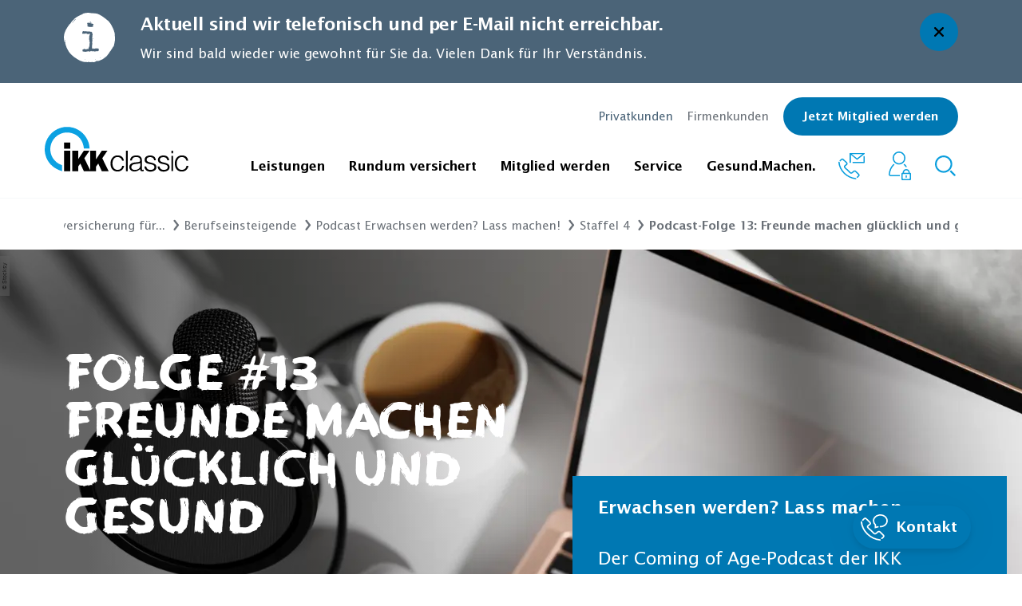

--- FILE ---
content_type: text/html;charset=UTF-8
request_url: https://www.ikk-classic.de/pk/rv/krankenversicherung/berufseinsteiger/podcast/staffel-4/podcast-folge13
body_size: 80727
content:
<!DOCTYPE html>
<html lang="de">
<head>
<title>Podcast-Folge 13: Freunde machen glücklich und gesund</title>
<meta charset="UTF-8">
<meta name="viewport" content="width=device-width">
<meta name="description" content="Erwachsen werden? Lass machen! Der Coming-of-Age-Podcast der IKK classic. Thema in Podcast-Folge 13: Freunde machen glücklich und gesund.">
<meta name="robots" content="index, follow">
<meta property="og:title" content="Podcast-Folge 13: Freunde machen glücklich und gesund" />
<meta property="og:description" content="IKK classic" />

<meta property="og:type" content="website" />
<meta property="og:url" content="https://www.ikk-classic.de/pk/rv/krankenversicherung/berufseinsteiger/podcast/staffel-4/podcast-folge13" />
    <meta property="og:image" content="https://cdn.ikk-classic.de/exporter/11314_ikkc_weblow-2x1-large_jpg.jpg">
<meta property="og:site_name" content="IKK classic" />


<meta name="twitter:card" content="summary" />
<meta name="twitter:site" content="@ikkclassic" />
<meta name="twitter:title" content="IKK classic – Podcast-Folge 13: Freunde machen glücklich und gesund" />
<meta name="twitter:description" content="IKK classic" />
<meta property="twitter:image" content="https://cdn.ikk-classic.de/exporter/11314_ikkc_weblow-2x1-large_jpg.jpg"> 
<meta name="twitter:url" content="https://www.ikk-classic.de/pk/rv/krankenversicherung/berufseinsteiger/podcast/staffel-4/podcast-folge13" />

<link rel="preload" href="/.resources/ikk-website-module/webresources/css/preloads.css?v=c05b92af21d72ca574802c894b2b8c935e94515e" as="style">
<link type="text/css" rel="stylesheet" href="/.resources/ikk-website-module/webresources/css/preloads.css?v=c05b92af21d72ca574802c894b2b8c935e94515e">

<link rel="stylesheet" href="/.resources/ikk-website-module/webresources/css/style.css?v=c05b92af21d72ca574802c894b2b8c935e94515e" media="all">
<link rel="stylesheet" href="/.resources/ikk-website-module/webresources/css/medium-max.css?v=c05b92af21d72ca574802c894b2b8c935e94515e" media="all and (max-width: 1023px)">
<link rel="stylesheet" href="/.resources/ikk-website-module/webresources/css/small-max.css?v=c05b92af21d72ca574802c894b2b8c935e94515e" media="all and (max-width: 767px)">
<link rel="stylesheet" href="/.resources/ikk-website-module/webresources/css/xsmall-max.css?v=c05b92af21d72ca574802c894b2b8c935e94515e" media="all and (max-width: 359px)">
<link rel="stylesheet" href="/.resources/ikk-website-module/webresources/css/small-only.css?v=c05b92af21d72ca574802c894b2b8c935e94515e" media="all and (min-width: 360px) and (max-width: 767px)">
<link rel="stylesheet" href="/.resources/ikk-website-module/webresources/css/medium.css?v=c05b92af21d72ca574802c894b2b8c935e94515e" media="all and (min-width: 768px)">
<link rel="stylesheet" href="/.resources/ikk-website-module/webresources/css/medium-only.css?v=c05b92af21d72ca574802c894b2b8c935e94515e" media="all and (min-width: 768px) and (max-width: 1023px)">
<link rel="stylesheet" href="/.resources/ikk-website-module/webresources/css/large.css?v=c05b92af21d72ca574802c894b2b8c935e94515e" media="all and (min-width: 1024px)">
<link rel="stylesheet" href="/.resources/ikk-website-module/webresources/css/large-only.css?v=c05b92af21d72ca574802c894b2b8c935e94515e" media="all and (min-width: 1024px) and (max-width: 1279px)">


    <link rel="canonical" href="https://www.ikk-classic.de/pk/rv/krankenversicherung/berufseinsteiger/podcast/staffel-4/podcast-folge13" />


        <link rel="preconnect" href="https://responder.wt-safetag.com">
<script>
window._tiConfig = window._tiConfig || {
    tiDomain: 'responder.wt-safetag.com',
    tiId: '376489331160194',
    // customDomain: 'sub.domain.tld',
    // customPath: 'js/container_script.js',
    option: {}
};

/** start TagIntegration loader  */
(function(a,d,c,f){a.wts=a.wts||[];var g=function(b){var a="";b.customDomain&&b.customPath?a=b.customDomain+"/"+b.customPath:b.tiDomain&&b.tiId&&(a=b.tiDomain+"/resp/api/get/"+b.tiId+"?url="+encodeURIComponent("https://"+d.location.host+"/")+"&v=5");if(b.option)for(var c in b.option)a+="&"+c+"="+encodeURIComponent(b.option[c]);return a};if(-1===d.cookie.indexOf("wt_r=1")){var e=d.getElementsByTagName(c)[0];c=d.createElement(c);c.async=!0;c.onload=function(){if("undefined"!==typeof a.wt_r&&!isNaN(a.wt_r)){var b=
new Date,c=b.getTime()+1E3*parseInt(a.wt_r);b.setTime(c);d.cookie="wt_r=1;path=/;expires="+b.toUTCString()}};c.onerror=function(){"undefined"!==typeof a.wt_mcp_hide&&"function"===typeof a.wt_mcp_hide.show&&(a.wt_mcp_hide.show(),a.wt_mcp_hide.show=function(){})};c.src="//"+g(f);e.parentNode.insertBefore(c,e)}})(window,document,"script",_tiConfig);

/** end TagIntegration loader */
</script>
        <script>
  window.dataLayer = window.dataLayer || [];
  function gtag() { dataLayer.push(arguments); }
  gtag('consent', 'default', {
    'ad_user_data': 'denied',
    'ad_personalization': 'denied',
    'ad_storage': 'denied',
    'analytics_storage': 'denied',
    'wait_for_update': 2000,
  });
  </script>
        <script>
  var UC_UI_SUPPRESS_CMP_DISPLAY = true;
</script>
<link rel="preconnect" href="//privacy-proxy.usercentrics.eu">
<link rel="preload" href="//privacy-proxy.usercentrics.eu/latest/uc-block.bundle.js" as="script">
<script id="usercentrics-cmp" data-settings-id="LLvonyjnv" src="https://app.usercentrics.eu/browser-ui/latest/loader.js" async></script>
<script type="application/javascript" src="https://privacy-proxy.usercentrics.eu/latest/uc-block.bundle.js"></script>
<script>
    uc.blockOnly([
       'S1pcEj_jZX',
       'BJz7qNsdj-7'
    ]);
</script>
        <script type="text/plain" data-usercentrics="Google Tag Manager">(function(w,d,s,l,i){w[l]=w[l]||[];w[l].push({'gtm.start':new Date().getTime(),event:'gtm.js'});var f=d.getElementsByTagName(s)[0],j=d.createElement(s),dl=l!='dataLayer'?'&l='+l:'';j.async=true;j.src='https://www.ikk-classic.de/data/gtm.js?id='+i+dl;f.parentNode.insertBefore(j,f);})(window,document,'script','dataLayer','GTM-WFB2GSDQ');</script>
        <script type="text/plain" data-usercentrics="Google Tag Manager">(function(w,d,s,l,i){w[l]=w[l]||[];w[l].push({'gtm.start':new Date().getTime(),event:'gtm.js'});var f=d.getElementsByTagName(s)[0],j=d.createElement(s),dl=l!='dataLayer'?'&l='+l:'';j.async=true;j.src='https://www.googletagmanager.com/gtm.js?id='+i+dl;f.parentNode.insertBefore(j,f);})(window,document,'script','dataLayer','GTM-WSG2HW6P');</script>
        <script type="text/plain" data-usercentrics="Kameleoon A/B Testing">
window.kameleoonQueue = window.kameleoonQueue || [];
var scriptNode = document.createElement("script");
scriptNode.src = "//hnc5t8yrq9.kameleoon.io/kameleoon.js";
scriptNode.type = "text/javascript";
scriptNode.async = true;
scriptNode.setAttribute("data-tagmanager", true);
document.head.appendChild(scriptNode);
</script>
</head>
<body>
        <div id="consent-settings-modal-v2" class="modal closed" data-module="modal" data-target-name="usercentrics-modal">
  <div class="modal-overlay">
    <div class="modal-content">
      <button class="close-btn close-modal" aria-label="Einstellungen speichern & schließen"></button>
      <div class="modal-body">
        <p class="h2">Verwalten Sie Ihre Cookie-Einstellungen</p>
        <p>
          Setzen Sie einen Haken bei "Marketing", "Analyse" oder beidem und bestätigen Sie, über 16 Jahre alt zu sein.
        </p>
        <section class="tabs-section" data-module="tabs">
          <div>
            <div>
              <div>
                <div class="tabs">
                  <ul>
                    <li class="active" data-target="settingsTab">
                      <a href="#">Einstellungen</a>
                    </li>
                    <li data-target="historyTab">
                      <a href="#" >History</a>
                    </li>
                  </ul>
                  <div class="underline-slide"></div>
                </div>
                <div class="tabs-items">
                  <div class="tab-item active unfaded" data-target-name="settingsTab">
                    <div class="uc-embed" uc-data="optInCheckboxWithLabel, description" uc-embedding-type="category" uc-styling="false" uc-show-toggle="true"></div>
                  </div>
                  <div class="tab-item faded" data-target-name="historyTab">
                    <div id="usercentrics-consent-history" tabindex="0"></div>
                  </div>
                </div>
              </div>
            </div>
          </div>
        </section>
        <div class="p-t-24 text-center">
          <a class="text-link" href="" role="button" title="Einstellungen - Details öffnen" data-module="modal" data-target="usercentrics-extended-modal">
            Einstellungen - Details öffnen
          </a>
        </div>
        <div class="p-l-16 p-r-16 text-center" id="close-consent-settings">
          <button class="btn close-modal">
            <span class="_btn-label">Einstellungen speichern</span>
          </button>
        </div>
      </div>
    </div>
  </div>
</div>
<div id="consent-settings-extended-modal-v2" class="modal closed" data-module="modal" data-target-name="usercentrics-extended-modal">
  <div class="modal-overlay">
    <div class="modal-content">
      <button class="close-btn close-modal"></button>
      <div class="modal-body">
        <div class="uc-embed" uc-data="all" uc-embedding-type="category" uc-styling="false" uc-show-toggle="true"></div>
      </div>
    </div>
  </div>
</div>
<div id="consent-layer-modal-v2" class="modal closed" data-module="modal" data-target-name="usercentrics-consent-layer-modal" data-modal-focus-element=".modal-body > h2">
  <div class="modal-overlay">
    <div class="modal-content">
      <button class="close-btn close-modal"></button>
      <div class="modal-body" data-module="usercentrics" data-uc-version="2">
        <p class="h2">Cookies</p>
        <p>
          Wir verwenden unterschiedliche Cookies, um Ihnen ein optimales Website-Erlebnis zu ermöglichen. Cookies sind kleine Dateien, die in Ihrem Browser gespeichert werden. Einige davon sind zwingend erforderlich &ndash;
          sie gewährleisten, dass Ihr Website-Besuch reibungslos verläuft.<br><br>
          Sie selbst entscheiden, welche Daten wir verwenden dürfen. Sie können die Verwendung auch <a id="deny-all-cookies-btn" role="button" href="" title="Cookies ablehnen">ablehnen</a> oder durch einen Klick auf "Zustimmen" die Nutzung aller Cookies akzeptieren. Ihre Cookie-Einstellungen können jederzeit im Nachhinein angepasst werden.<br><br>
          Wenn Sie der Nutzung zustimmen, können wir Ihren Besuch auf Ihre Bedürfnisse anpassen. Cookies helfen dabei,
          Sie wiederzuerkennen und Ihnen die Informationen anzuzeigen, die Sie auch wirklich interessieren. Weitere
          Informationen zur Nutzung von Daten finden Sie in unserer
          <a href="/datenschutzerklaerung" title="Datenschutzerklärung" target="_blank">Datenschutzerklärung</a>.
        </p>
      </div>
      <div id="usercentrics-modal-actions" class="row">
        <div id="open-settings-modal-btn" class="col-xs-12 col-sm-12 col-md-6">
          <button class="btn open-settings-modal" data-module="modal" data-target="usercentrics-modal">
            <span class="_btn-label">Einstellungen anpassen</span>
          </button>
        </div>
        <div id="accept-all-cookies-btn" class="col-xs-12 col-sm-12 col-md-6">
          <button class="btn close-modal">
            <span class="_btn-label">Zustimmen</span>
          </button>
        </div>
      </div>
    </div>
  </div>
</div>


    <section id="info-banner" class="p-t-16 p-b-24" data-module="info-banner" data-info-banner-id="ba5670cc-a1b6-42de-8bfe-c9a9dd7fc9e5">
        <div class="container-fluid wrapper">
            <div class="row">
                <div class="col" id="info-banner--info-icon-col">
                    <div id="info-banner--info-icon"></div>
                </div>
                <div class="col">
                    <p class="h4 m-b-8 info-banner--headline">Aktuell sind wir telefonisch und per E-Mail nicht erreichbar.</p>
                    <p class="info-banner--copy">Wir sind bald wieder wie gewohnt für Sie da. Vielen Dank für Ihr Verständnis.</p>

                </div>
                <div class="col">
                    <button type="button" aria-label="Hinweis schließen" id="info-banner--close-icon"></button>
                </div>
            </div>
        </div>
    </section>
<header class="header __pnk" data-module="mega-menu-pnk">
    <div class="wrapper container-fluid">
        <div class="row">
            <div class="col-lg-2 col-md-3 col-sm-6 col-xs-6 align-items-end">
                <div class="site-logo">
                                        <a href="/pk"><svg role="img" aria-labelledby="pnkIkkLogoSvgTitle" width="180" height="57" viewBox="0 0 257 81" version="1.1" xmlns="http://www.w3.org/2000/svg" xmlns:xlink="http://www.w3.org/1999/xlink">
    <title id="pnkIkkLogoSvgTitle">IKK classic</title>
    <g id="ikk-logo-a" stroke="none" stroke-width="1" fill="none" fill-rule="evenodd">
        <g id="ikk-logo-b" fill-rule="nonzero">
            <g id="ikk-logo-c" transform="translate(0.000000, -1.000000)">
                <path d="M70.06,39.85 C67.75,16.19 49.08,11 40,11 C23.4084237,11.0386154 9.98340207,24.508387 10,41.1 C10,50.62 15.1,63.98 30.88,69.56 L30.88,80.23 C1.25,71.19 -1.78881839e-15,46.29 -1.78881839e-15,41.1 C-0.0246577727,22.9460144 12.1646372,7.04591209 29.7022385,2.35545976 C47.2398398,-2.33499258 65.7389887,5.35744887 74.78,21.1 C79.4,28.98 79.88,35.52 80.26,39.85 L70.06,39.85 Z" id="shape" fill="#0BA1E2"></path>
                <path d="M45.86,29.08 L45.86,40.19 L34.45,40.19 L34.45,29.08 L45.86,29.08 Z M34.45,80.23 L34.45,43.73 L45.86,43.73 L45.86,80.23 L34.45,80.23 Z M59.86,43.73 L59.86,58.87 L69.93,43.73 L80.09,43.73 L70.79,57.15 L81.44,78.7 L81.44,43.73 L91.89,43.73 L91.89,58.87 L102.05,43.73 L112.12,43.73 L102.92,57.15 L114.23,80.23 L102.05,80.23 L95.72,66.63 L91.89,72 L91.89,80.23 L69.93,80.23 L63.7,66.63 L59.86,72 L59.86,80.23 L49.41,80.23 L49.41,43.73 L59.86,43.73 Z M138.49,61.46 C137.34,57.46 134.56,54.94 130.34,54.94 C123.82,54.94 121.13,60.88 121.13,66.53 C121.13,72.18 123.82,78 130.34,78 C135.04,78 138.01,75.22 138.68,70.72 L142,70.72 C140.84,76.72 137.11,80.87 130.2,80.87 C121.48,80.87 117.64,74.65 117.64,66.5 C117.64,58.94 122.05,52.04 130.2,52.04 C136.43,52.04 140.56,55.04 141.52,61.33 L138.45,61.33 L138.49,61.46 Z M145.3,80.23 L145.3,43.73 L148.46,43.73 L148.46,80.23 L145.3,80.23 Z M165.43,64.24 C166.837172,64.1434592 168.223933,63.8506239 169.55,63.37 C170.61,62.89 170.7,61.46 170.7,60.5 C170.7,57.24 168.79,54.94 163.9,54.94 C159.49,54.94 156.51,56.38 155.9,61.07 L152.64,61.07 C153.12,54.66 157.91,52.07 163.86,52.07 C169.42,52.07 173.73,54.27 173.73,60.59 L173.73,75.44 C173.73,77.93 174.4,78.51 177.09,77.55 L177.09,80 C176.292181,80.2963337 175.450804,80.458527 174.6,80.48 C174.114773,80.4659902 173.632255,80.4023247 173.16,80.29 C171.05,80 170.66,78.09 170.66,76.29 C168.08577,79.1918663 164.378863,80.8337053 160.5,80.79 C155.71,80.79 151.39,78.2 151.39,72.93 C151.39,68.33 154.56,65.56 160.98,64.69 L165.43,64.24 Z M170.7,65.86 C168.08961,66.8292363 165.33407,67.3499149 162.55,67.4 C157.76,67.78 154.88,69.5 154.88,73.24 C154.88,76.59 157.76,78.13 160.88,78.13 C165.88,78.13 170.88,75.73 170.88,70.13 L170.88,65.86 L170.7,65.86 Z M181.35,71.61 C182.35,76.31 184.8,78.03 189.5,78.03 C194.2,78.03 196.21,75.64 196.21,72.95 C196.21,64.95 178.66,70.65 178.66,59.95 C178.66,55.45 182.21,52.19 188.25,52.19 C194.29,52.19 198.03,54.59 198.8,60.82 L195.73,60.82 C195.15,56.6 192.28,55.07 188.35,55.07 C184.42,55.07 182.21,56.98 182.21,59.76 C182.21,67.23 199.76,62.54 199.76,73.08 C199.76,78.25 195.06,81.08 188.63,81.08 C182.2,81.08 178.47,76.96 178.28,71.79 L181.35,71.79 L181.35,71.61 Z M205.13,71.61 C206.13,76.31 208.58,78.03 213.28,78.03 C217.98,78.03 220,75.64 220,73 C220,65 202.45,70.7 202.45,60 C202.45,55.5 206,52.24 212.04,52.24 C218.08,52.24 221.82,54.64 222.59,60.87 L219.33,60.87 C218.75,56.65 215.88,55.12 211.94,55.12 C208,55.12 205.8,57 205.8,59.73 C205.8,67.2 223.34,62.51 223.34,73.05 C223.34,78.22 218.65,81.05 212.22,81.05 C205.79,81.05 202.06,76.93 201.87,71.76 L205.13,71.76 L205.13,71.61 Z M226.51,43.73 L229.67,43.73 L229.67,48.42 L226.51,48.42 L226.51,43.73 Z M226.51,52.84 L229.67,52.84 L229.67,80.14 L226.51,80.14 L226.51,52.84 Z M253.45,61.46 C252.3,57.46 249.52,54.94 245.3,54.94 C238.78,54.94 236.1,60.88 236.1,66.53 C236.1,72.18 238.69,78 245.3,78 C250,78 252.97,75.22 253.64,70.72 L257,70.72 C255.85,76.72 252.11,80.87 245.21,80.87 C236.48,80.87 232.65,74.65 232.65,66.5 C232.65,58.94 237.06,52.04 245.21,52.04 C251.44,52.04 255.56,55.04 256.52,61.33 L253.45,61.33 L253.45,61.46 Z" id="ikk" fill="#000000"></path>
            </g>
        </g>
    </g>
</svg>
</a>
                </div>
            </div>
            <div class="col-lg-10 col-md-9 col-sm-6 col-xs-6">
                <div class="header-right-top">
<ul class="header-top-nav">
            <li class="active"><a href="/pk">Privatkunden</a></li>
        <li><a href="/fk">Firmenkunden</a></li>
    <li>
        <a class="btn text-link-btn m-t-0" href="/formulare/mitglied-werden">
            <span class="_btn-label">Jetzt Mitglied werden</span>
        </a>
    </li>
</ul>
                </div>
                <div class="header-right-bottom search-mobile-hidden">
<nav class="navigation-main">
    <ul class="flat nav">
        <li class="mouse-over">
            <div class="submenu-mobile-header search-mobile-opened">
                <div class="mobile-icons">

            <a href="/pk/sp/kontakt">
<svg role="img" aria-labelledby="pnkNaviMobileContactSvgTitle" width="33px" height="32px" viewBox="0 0 33 32" version="1.1" xmlns="http://www.w3.org/2000/svg" xmlns:xlink="http://www.w3.org/1999/xlink">
    <title id="pnkNaviMobileContactSvgTitle">Kontakt</title>
    <g id="rundum-versichert-/-content-page" stroke="none" stroke-width="1" fill="none" fill-rule="evenodd">
        <g id="tablet-/-content-page-/-Schwangerschaft-KuenstlicheBefruchtung" transform="translate(-508.000000, -88.000000)" fill="#0a9edd" fill-rule="nonzero">
            <g id="navigation-main">
                <g id="icon-set" transform="translate(500.000000, 80.000000)">
                    <g id="icon-contact">
                        <g id="Atoms-/-icons-/-function-/-contact">
                            <path d="M31.096891,39.5947297 C25.3426182,39.0142144 19.9549651,36.5005956 15.8131073,32.4640541 C11.517837,28.3163514 8.8194586,22.8247297 8.40310725,17.4016216 C8.38481168,17.2093527 8.44788856,17.0182106 8.57702617,16.8745946 C8.70411944,16.7328955 8.88235642,16.6475693 9.07243158,16.6374324 L9.36229644,16.6374324 C9.73389971,16.6252149 10.0484399,16.9094661 10.0737829,17.2804054 C10.4585127,22.3240541 12.9777018,27.4362162 16.9936478,31.3151351 C20.8503872,35.0761783 25.8648336,37.4236821 31.2233775,37.9767568 C31.5973306,38.0102779 31.8772197,38.3344828 31.85581,38.7093243 L31.85581,38.9412162 C31.83629,39.3089214 31.5336205,39.5977282 31.1654046,39.6 L31.096891,39.5947297 Z M33.2049991,37.845 C33.0261076,37.8435833 32.8545277,37.77382 32.7254046,37.65 L32.5409451,37.4708108 C32.4042912,37.339926 32.3263591,37.1593517 32.324864,36.9701351 C32.3169908,36.7714252 32.3958446,36.5790988 32.5409451,36.4431081 L34.3381073,34.7513514 C34.482049,34.614565 34.5606778,34.4227875 34.5541883,34.2243243 C34.5593432,34.0261038 34.4809282,33.8348477 34.3381073,33.6972973 L30.2220262,29.7551351 C30.0804233,29.6202328 29.8904563,29.5480454 29.6949991,29.5548649 C29.4788755,29.5564736 29.2708039,29.6370779 29.1099991,29.7814865 L26.7752694,31.7051351 C26.2899764,32.0882989 25.691263,32.2996095 25.0729721,32.3059459 C24.4545747,32.3127687 23.8582939,32.0761493 23.412837,31.6471622 L16.3085127,24.78 C15.8213693,24.3139331 15.5566996,23.6618484 15.5812154,22.9881081 C15.5964743,22.3733058 15.8794424,21.7958199 16.3559451,21.407027 L18.6590532,19.515 C18.7761258,19.4148635 18.8435228,19.2685157 18.8435127,19.1144595 C18.8502476,18.896328 18.7640395,18.6855969 18.6063505,18.5347297 L14.131891,14.1972973 C13.9884029,14.0648031 13.8001674,13.9913913 13.604864,13.9917568 C13.4093639,13.9903323 13.2207529,14.0638906 13.077837,14.1972973 L11.2385127,15.9681081 C11.111276,16.0948074 10.9384676,16.1650701 10.7589181,16.1631081 C10.5797022,16.1633354 10.4075317,16.093332 10.2793235,15.9681081 L10.094864,15.7783784 C9.95757486,15.6480263 9.87983581,15.4670172 9.87983581,15.2777027 C9.87983581,15.0883882 9.95757486,14.9073791 10.094864,14.777027 L11.8814856,13.0589189 C12.8432425,12.1467341 14.3506747,12.1467341 15.3124316,13.0589189 L19.7974316,17.3963514 C20.2848317,17.8644301 20.5494075,18.5182006 20.5247289,19.1935135 C20.5094699,19.8083158 20.2265018,20.3858017 19.7499991,20.7745946 L17.4521613,22.6666216 C17.3345126,22.7645699 17.2652664,22.9088329 17.2624316,23.0618919 C17.2601346,23.2791984 17.3456485,23.4882324 17.4995937,23.6416216 L24.6091883,30.492973 C24.736841,30.6145155 24.9072842,30.680799 25.0835127,30.6774324 C25.3234498,30.6694951 25.5544496,30.5844871 25.7422964,30.435 L26.9597289,29.4810811 L27.9663505,28.5956757 C28.2843003,28.3074088 28.6678465,28.1011622 29.0836478,27.9948649 C29.2887796,27.944062 29.4994886,27.9192727 29.71081,27.9210811 C30.3403401,27.915551 30.947227,28.1556589 31.4025667,28.5904054 L35.5186478,32.5641892 C35.9702248,32.9984095 36.2254294,33.5978508 36.2254294,34.2243243 C36.2254294,34.8507979 35.9702248,35.4502392 35.5186478,35.8844595 L33.7004046,37.65 C33.572605,37.7725824 33.4031441,37.8422497 33.2260802,37.845 L33.2049991,37.845 Z M24.7409451,21.132973 C23.3962826,19.8070291 22.6292329,18.003989 22.6064856,16.1156757 C22.5801343,11.8625676 26.5170262,8.4 31.3551343,8.4 C36.1932424,8.4 40.1301343,11.8625676 40.1301343,16.1104054 C40.1301343,20.3582432 36.1932424,23.8260811 31.3551343,23.8260811 L31.2339181,23.8260811 C31.0506329,23.8198091 30.8907185,23.6998733 30.8333775,23.5256757 C30.658886,23.1440238 30.688612,22.7001144 30.9124316,22.3451351 C31.0243886,22.2509039 31.1666582,22.2003608 31.3129721,22.2028378 L31.3867559,22.2028378 C35.2814856,22.2028378 38.4436478,19.4675676 38.4436478,16.1104054 C38.4436478,12.7532432 35.2814856,10.0232432 31.3551343,10.0232432 C27.4287829,10.0232432 24.25081,12.7532432 24.25081,16.1104054 C24.284205,17.775125 25.0402232,19.3429491 26.3220262,20.4056757 L26.3799991,20.4531081 L26.3799991,22.967027 L28.4881073,22.3767568 C28.5440337,22.3686845 28.6008295,22.3686845 28.6567559,22.3767568 C28.9278187,22.3783429 29.1666295,22.5553187 29.2470262,22.8141892 L29.3577018,23.1883784 C29.4066281,23.3487079 29.3875747,23.5220942 29.3049991,23.667973 C29.2278112,23.815001 29.0917749,23.9222973 28.93081,23.9631081 L24.6882424,25.1278378 L24.7409451,21.132973 Z" id="call"></path>
                        </g>
                    </g>
                </g>
            </g>
        </g>
    </g>
</svg>
            </a>

            <a href="https://meine.ikk-classic.de" target="_blank">
<svg role="img" aria-labelledby="pnkNaviMobileOnlineSvgTitle" width="28px" height="36px" viewBox="0 0 28 36" version="1.1" xmlns="http://www.w3.org/2000/svg" xmlns:xlink="http://www.w3.org/1999/xlink">
    <title id="pnkNaviMobileOnlineSvgTitle">Onlinefiliale</title>
    <g id="symbols" stroke="none" stroke-width="1" fill="none" fill-rule="evenodd">
        <g id="global-/-header" transform="translate(-1193.000000, -88.000000)" fill-rule="nonzero">
            <g id="icon-set" transform="translate(1118.000000, 79.000000)">
                <g id="icon" transform="translate(64.000000, 0.000000)">
                    <rect id="icon-size" x="0" y="0" width="48" height="48" fill="transparent"></rect>
                    <g id="Group" transform="translate(11.000000, 9.000000)" fill="#0a9edd">
                        <path d="M6.5848585,15.779 C6.72514475,15.903 6.86543101,16.027 7.01610883,16.1406667 C7.13154176,16.2388273 7.19800136,16.3822992 7.19800136,16.5333333 C7.19800136,16.6843675 7.13154176,16.8278394 7.01610883,16.926 C4.15842586,19.3956667 2.08011097,23.5651667 1.56053225,28.4838333 C1.54155722,28.7094326 1.61886862,28.9325666 1.77355953,29.0986667 C1.93198518,29.2828503 2.16371336,29.3886212 2.40744557,29.388 L14.0167949,29.3869472 C14.0056472,29.5898814 14,29.7942812 14,30 C14,30.337337 14.0151849,30.6711273 14.0449084,31.0007248 L2.40744557,31 C1.71422211,30.9873551 1.05877438,30.6835101 0.603329328,30.1636683 C0.14788427,29.643827 -0.0649938601,28.9565706 0.0173834477,28.272 C0.599311616,23.0123333 2.8023254,18.5276667 5.91979773,15.779 C6.11244768,15.619436 6.39220855,15.619436 6.5848585,15.779 Z M20.0783179,15.7635 C21.150059,16.7116115 22.1154704,17.8681168 22.9442725,19.1916678 C22.3936814,19.2958983 21.8585339,19.440733 21.3411249,19.6231703 C20.6429068,18.5852215 19.8523974,17.6755877 18.9923984,16.9208333 C18.8713908,16.8227127 18.8011733,16.6756804 18.8011733,16.5204167 C18.8011733,16.365153 18.8713908,16.2181206 18.9923984,16.12 C19.1378804,16.0063333 19.2781667,15.8875 19.4132571,15.7635 C19.6059071,15.603936 19.885668,15.603936 20.0783179,15.7635 Z M12.9912641,7.10542736e-15 C17.3746056,0.0639528972 20.8927414,3.58309557 20.9614159,7.91227162 L20.9616017,8.15816667 C21.0251933,12.5992099 17.4573102,16.2511738 12.9912641,16.3163333 C8.52521813,16.2511738 4.95733501,12.5992099 5.02092654,8.15816667 C4.95733501,3.71712345 8.52521813,0.0651595557 12.9912641,7.10542736e-15 Z M12.9912641,1.612 C9.40826055,1.66582749 6.54610679,4.59517307 6.59525007,8.15816667 C6.54609005,11.7220276 9.40743197,14.6528537 12.9912641,14.7095 C16.5750963,14.6528537 19.4364382,11.7220276 19.3872782,8.15816667 C19.4364215,4.59517307 16.5742677,1.66582749 12.9912641,1.612 Z" id="Combined-Shape"></path>
                        <path d="M26.6950657,36 L17.3051517,36 C16.5842729,36 16,35.4194753 16,34.7037037 L16,27.9640432 C16,27.2480556 16.5842729,26.6677469 17.3051517,26.6677469 L17.5563934,26.6677469 L17.5563934,26.4134568 L17.5646594,26.4134568 C17.5655295,23.9759877 19.5554508,22 22.0097886,22 C24.4647789,22 26.4336003,23.9766358 26.4336003,26.4149691 C26.4336003,26.5041975 26.4370807,26.5869444 26.4372982,26.6677469 L26.6948482,26.6677469 C27.415727,26.6677469 28,27.2480556 28,27.9640432 L28,34.7037037 C28.0002174,35.4196914 27.416162,36 26.6950657,36 Z M22.0187071,23.5562037 C20.4327303,23.5562037 19.1471558,24.8330556 19.1465032,26.4078395 L19.1410651,26.4078395 L19.1410651,26.6677469 L24.878077,26.6677469 L24.878077,26.6472222 C24.8854728,26.572037 24.8911285,26.4942593 24.8911285,26.4089198 C24.890911,24.8334877 23.6049015,23.5562037 22.0187071,23.5562037 Z M26.4416487,28.7478704 C26.4416487,28.4613889 26.2078091,28.2293519 25.9195881,28.2293519 L18.0819345,28.2293519 C17.7937135,28.2293519 17.5598738,28.4613889 17.5598738,28.7478704 L17.5598738,33.9285185 C17.5598738,34.215 17.7937135,34.447037 18.0819345,34.447037 L25.9195881,34.447037 C26.2078091,34.447037 26.4416487,34.214784 26.4416487,33.9285185 L26.4416487,28.7478704 Z M22.1272522,32.8841358 L21.8662219,32.8841358 C21.5070876,32.8841358 21.2160388,32.5950617 21.2160388,32.2383642 L21.2160388,30.4468827 C21.2160388,30.0901852 21.5070876,29.8011111 21.8662219,29.8011111 L22.1272522,29.8011111 C22.4863865,29.8011111 22.7774354,30.0901852 22.7774354,30.4468827 L22.7774354,32.2383642 C22.7776528,32.5950617 22.4863865,32.8841358 22.1272522,32.8841358 Z" id="Shape"></path>
                    </g>
                </g>
            </g>
        </g>
    </g>
</svg>
            </a>
                    <a href="#" class="search"><svg role="img" aria-labelledby="pnkNaviMobileSearchSvgTitle" width="26px" height="26px" viewBox="0 0 24 24" version="1.1" xmlns="http://www.w3.org/2000/svg" xmlns:xlink="http://www.w3.org/1999/xlink">
    <title id="pnkNaviMobileSearchSvgTitle">Suche</title>
    <g id="Symbols" stroke="none" stroke-width="1" fill="none" fill-rule="evenodd">
        <g id="Organism-/-global-/-header-/-default" transform="translate(-1256.000000, -116.000000)" fill="#0a9edd" fill-rule="nonzero">
            <g id="molecules-/-global-/-header-/-default">
                <g id="navigation-main" transform="translate(416.000000, 88.000000)">
                    <g id="icon-search" transform="translate(840.000000, 28.000000)">
                        <path d="M17.0710678,17.0710678 C13.1658249,20.9763107 6.83417511,20.9763107 2.92893219,17.0710678 C-0.976310729,13.1658249 -0.976310729,6.83417511 2.92893219,2.92893219 C6.83417511,-0.976310729 13.1658249,-0.976310729 17.0710678,2.92893219 C20.9763107,6.83417511 20.9763107,13.1658249 17.0710678,17.0710678 Z M15.6568542,15.6568542 C18.7810486,12.5326599 18.7810486,7.46734008 15.6568542,4.34314575 C12.5326599,1.21895142 7.46734008,1.21895142 4.34314575,4.34314575 C1.21895142,7.46734008 1.21895142,12.5326599 4.34314575,15.6568542 C7.46734008,18.7810486 12.5326599,18.7810486 15.6568542,15.6568542 Z M17.0710678,18.4852814 L18.4852814,17.0710678 L23.4350288,22.0208153 C23.8255531,22.4113396 23.8255531,23.0445046 23.4350288,23.4350288 C23.0445046,23.8255531 22.4113396,23.8255531 22.0208153,23.4350288 L17.0710678,18.4852814 Z" id="Combined-Shape"></path>
                    </g>
                </g>
            </g>
        </g>
    </g>
</svg>
</a>
                </div>
                <div class="search-header" data-module="search" data-request-url="/suche">
                    <input type="" name="" placeholder="Ihr Suchbegriff" autocomplete="off">
                    <button type="submit"><svg role="img" aria-labelledby="pnkMobileSearchFormSvgTitle" width="26px" height="26px" viewBox="0 0 24 24" version="1.1" xmlns="http://www.w3.org/2000/svg" xmlns:xlink="http://www.w3.org/1999/xlink">
    <title id="pnkMobileSearchFormSvgTitle">Suche</title>
    <g stroke="none" stroke-width="1" fill="none" fill-rule="evenodd">
        <g transform="translate(-1256.000000, -116.000000)" fill="#0a9edd" fill-rule="nonzero">
            <g>
                <g transform="translate(416.000000, 88.000000)">
                    <g transform="translate(840.000000, 28.000000)">
                        <path d="M17.0710678,17.0710678 C13.1658249,20.9763107 6.83417511,20.9763107 2.92893219,17.0710678 C-0.976310729,13.1658249 -0.976310729,6.83417511 2.92893219,2.92893219 C6.83417511,-0.976310729 13.1658249,-0.976310729 17.0710678,2.92893219 C20.9763107,6.83417511 20.9763107,13.1658249 17.0710678,17.0710678 Z M15.6568542,15.6568542 C18.7810486,12.5326599 18.7810486,7.46734008 15.6568542,4.34314575 C12.5326599,1.21895142 7.46734008,1.21895142 4.34314575,4.34314575 C1.21895142,7.46734008 1.21895142,12.5326599 4.34314575,15.6568542 C7.46734008,18.7810486 12.5326599,18.7810486 15.6568542,15.6568542 Z M17.0710678,18.4852814 L18.4852814,17.0710678 L23.4350288,22.0208153 C23.8255531,22.4113396 23.8255531,23.0445046 23.4350288,23.4350288 C23.0445046,23.8255531 22.4113396,23.8255531 22.0208153,23.4350288 L17.0710678,18.4852814 Z"></path>
                    </g>
                </g>
            </g>
        </g>
    </g>
</svg>
</button>
                    <div class="autocomplete-suggest _hidden" data-module="autocomplete-suggest">
                        <div class="_close">
                            <svg aria-labelledby="closeIconTitle" width="24px" height="24px" viewBox="0 0 24 24" version="1.1" xmlns="http://www.w3.org/2000/svg" xmlns:xlink="http://www.w3.org/1999/xlink"> <title id="closeIconTitle">Suchtext löschen</title> <path d="M13.7080894,12 L17.6462431,15.9381537 C18.117919,16.4098296 18.117919,17.1745673 17.6462431,17.6462431 C17.1745673,18.117919 16.4098296,18.117919 15.9381537,17.6462431 L12,13.7080894 L8.06184625,17.6462431 C7.5901704,18.117919 6.82543274,18.117919 6.35375689,17.6462431 C5.88208104,17.1745673 5.88208104,16.4098296 6.35375689,15.9381537 L10.2919106,12 L6.35375689,8.06184625 C5.88208104,7.5901704 5.88208104,6.82543274 6.35375689,6.35375689 C6.82543274,5.88208104 7.5901704,5.88208104 8.06184625,6.35375689 L12,10.2919106 L15.9381537,6.35375689 C16.4098296,5.88208104 17.1745673,5.88208104 17.6462431,6.35375689 C18.117919,6.82543274 18.117919,7.5901704 17.6462431,8.06184625 L13.7080894,12 Z" ></path> </svg>
                        </div>
                        <div class="_complete _hidden"></div>
                        <div class="_suggest _hidden"></div>
                    </div>
                </div>
                <a href="#" class="btn-close-blue"></a>
            </div>
            <ul>
                    <li class="main-menu-label closed" data-uuid="4587f468-1a10-4a7d-b766-761c91b12630">
                        <a href="/pk/leistungen">
                            Leistungen
                        </a>
                    </li>
                    <li class="main-menu-label closed" data-uuid="482dd905-f7a2-4eef-8799-4cd1951b667c">
                        <a href="/pk/rv">
                            Rundum versichert
                        </a>
                    </li>
                    <li class="main-menu-label closed" data-uuid="145eec96-279b-4e28-a392-d9c9d91a91d6">
                        <a href="/pk/mitglied-werden">
                            Mitglied werden
                        </a>
                    </li>
                    <li class="main-menu-label closed" data-uuid="fb59ecb0-0d76-40c1-a7a9-060d91987746">
                        <a href="/pk/sp">
                            Service
                        </a>
                    </li>
                    <li class="main-menu-label final-link" data-uuid="97c4d52e-e1fd-4256-a2a1-18b8aafed093">
                        <a href="/gesund-machen">
                            Gesund.Machen.
                        </a>
                    </li>
                        <li class="user-type top-space"><a href="/pk">Privatkunden</a></li>
                        <li class="user-type not-active"><a href="/fk">Firmenkunden</a></li>
            </ul>
        </li>

            <li class="main-menu-label closed exposed nav-icon" data-uuid="/pk/sp/kontakt">

            <a href="/pk/sp/kontakt">
                    <span><svg role="img" aria-labelledby="pnkNaviContactSvgTitle" id="contact-with-mail-icon" width="33px" height="34px" viewBox="0 0 52 53" version="1.1" xmlns="http://www.w3.org/2000/svg" xmlns:xlink="http://www.w3.org/1999/xlink">
    <title id="pnkNaviContactSvgTitle">Kontakt</title>
    <defs>
        <polygon id="path-1" points="0 0.550760011 29.9621132 0.550760011 29.9621132 20.5799024 0 20.5799024"></polygon>
    </defs>
    <g id="symbols" stroke="none" stroke-width="1" fill="none" fill-rule="evenodd">
        <g id="Atoms-/-icons-/-function-/-contact-mail" transform="translate(-14.000000, -13.000000)">
            <g id="Group" transform="translate(13.999985, 12.999700)">
                <g id="Group-6" transform="translate(22.000015, 0.000300)">
                    <path d="M29.6131506,7.53326015 C29.3857906,7.29904014 29.0663106,7.16576014 28.7331106,7.16576014 C28.4097106,7.17066014 28.1088505,7.29904014 27.8795305,7.52836015 C27.6511905,7.76258015 27.5257505,8.08108016 27.5365305,8.39566016 L27.5365305,18.5847204 L7.09373014,18.5847204 C6.61059013,18.5876604 6.16175012,18.8826404 5.97555012,19.3187404 C5.78543011,19.7675804 5.88245011,20.2830604 6.22545012,20.6309604 C6.45085013,20.8632204 6.76739013,20.9965004 7.09177014,20.9965004 L28.7487906,20.9965004 C29.4132306,20.9965004 29.9571306,20.4555404 29.9610506,19.7881604 L29.9610506,8.40840016 C29.9698706,8.08010016 29.8424706,7.76160015 29.6131506,7.53326015" id="Fill-1" fill="#0a9edd"></path>
                    <g id="Group-5" transform="translate(0.000000, 0.429730)">
                        <mask id="mask-2" fill="white">
                            <use xlink:href="#path-1"></use>
                        </mask>
                        <g id="Clip-4"></g>
                        <path d="M14.9811623,11.2953822 L4.59316209,2.96538206 L25.3280025,2.96538206 L14.9811623,11.2953822 Z M14.9841023,14.0482023 C15.2585023,14.0482023 15.5270223,13.9531423 15.7347823,13.7816423 L29.5047626,2.70176205 C29.7536826,2.50478205 29.9163626,2.21176204 29.9526226,1.90110204 C29.9937826,1.57770203 29.8997026,1.25038202 29.6968426,1.00636202 C29.4704626,0.720202014 29.1176626,0.550662011 28.7491826,0.550662011 L1.08574202,0.553602011 C0.464422009,0.616322012 -0.00303800006,1.13474202 -0.00029579385,1.75802203 L-0.00029579385,19.3529424 C-0.00597800012,19.6743824 0.119462002,19.9899424 0.346822007,20.2192624 C0.571242011,20.4436824 1.09944821,20.5710824 1.44636822,20.5799024 C1.77074822,20.5779424 2.42796194,20.5129545 2.65728195,20.2797145 C2.88170195,20.0503945 3.00714195,19.7367945 3.00322195,19.4222145 L3.00322195,4.40371418 L14.2226423,13.7855623 C14.4343223,13.9521623 14.7008823,14.0462423 14.9713623,14.0482023 L14.9841023,14.0482023 Z" id="Fill-3" fill="#0a9edd" mask="url(#mask-2)"></path>
                    </g>
                </g>
                <g id="Group-3" transform="translate(0.000015, 12.000300)"></g>
                <path d="M34.258815,52.9925 C25.572815,52.1185 17.441815,48.3325 11.189815,42.2545 C4.70581496,36.0075 0.633814956,27.7375 0.00481495638,19.5705 C-0.0231850436,19.2805 0.0718149564,18.9935 0.266814956,18.7765 C0.458814956,18.5635 0.727814956,18.4345 1.01481496,18.4195 L1.45281496,18.4195 C2.01281496,18.4015 2.48781496,18.8295 2.52681496,19.3885 C3.10681496,26.9835 6.90981496,34.6815 12.970815,40.5235 C18.792815,46.1875 26.361815,49.7225 34.449815,50.5555 C35.013815,50.6055 35.436815,51.0945 35.404815,51.6585 L35.404815,52.0085 C35.374815,52.5615 34.917815,52.9965 34.362815,53.0005 L34.258815,52.9925 Z M37.440815,50.3575 C37.170815,50.3545 36.911815,50.2505 36.716815,50.0635 L36.438815,49.7945 C36.232815,49.5965 36.114815,49.3245 36.112815,49.0395 C36.100815,48.7405 36.219815,48.4505 36.438815,48.2465 L39.151815,45.6985 C39.368815,45.4925 39.487815,45.2035 39.477815,44.9045 C39.485815,44.6055 39.366815,44.3185 39.151815,44.1105 L32.938815,38.1745 C32.724815,37.9715 32.437815,37.8625 32.142815,37.8725 C31.816815,37.8755 31.502815,37.9965 31.259815,38.2145 L27.735815,41.1105 C27.003815,41.6875 26.099815,42.0065 25.166815,42.0155 C24.232815,42.0255 23.332815,41.6695 22.660815,41.0235 L11.936815,30.6815 C11.201815,29.9795 10.801815,28.9985 10.839815,27.9835 C10.862815,27.0575 11.289815,26.1875 12.008815,25.6025 L15.485815,22.7535 C15.661815,22.6025 15.763815,22.3825 15.763815,22.1495 C15.773815,21.8215 15.643815,21.5045 15.405815,21.2765 L8.65181496,14.7445 C8.43481496,14.5455 8.15081496,14.4345 7.85681496,14.4355 C7.56081496,14.4325 7.27681496,14.5445 7.06081496,14.7445 L4.28481496,17.4115 C4.09181496,17.6025 3.83181496,17.7085 3.56081496,17.7055 C3.28981496,17.7055 3.02981496,17.5995 2.83681496,17.4115 L2.55781496,17.1265 C2.35081496,16.9295 2.23381496,16.6575 2.23381496,16.3725 C2.23381496,16.0875 2.35081496,15.8145 2.55781496,15.6185 L5.25481496,13.0305 C6.70681496,11.6565 8.98181496,11.6565 10.433815,13.0305 L17.203815,19.5625 C17.938815,20.2675 18.338815,21.2525 18.300815,22.2685 C18.278815,23.1945 17.850815,24.0645 17.131815,24.6495 L13.663815,27.4995 C13.485815,27.6465 13.381815,27.8645 13.376815,28.0955 C13.373815,28.4225 13.502815,28.7365 13.734815,28.9685 L24.466815,39.2855 C24.658815,39.4685 24.916815,39.5685 25.181815,39.5635 C25.544815,39.5515 25.892815,39.4235 26.176815,39.1985 L28.013815,37.7625 L29.533815,36.4285 C30.013815,35.9945 30.591815,35.6835 31.219815,35.5235 C31.529815,35.4465 31.847815,35.4095 32.166815,35.4125 C33.116815,35.4035 34.032815,35.7655 34.719815,36.4205 L40.932815,42.4045 C41.614815,43.0585 41.999815,43.9615 41.999815,44.9045 C41.999815,45.8475 41.614815,46.7515 40.932815,47.4045 L38.188815,50.0635 C37.995815,50.2485 37.739815,50.3525 37.472815,50.3575 L37.440815,50.3575 Z" id="Fill-1" fill="#0a9edd"></path>
            </g>
        </g>
    </g>
</svg>
</span>
            </a>
            </li>

            <li class="main-menu-label closed exposed nav-icon" data-uuid="https://meine.ikk-classic.de">

            <a href="https://meine.ikk-classic.de" target="_blank">
                    <span><svg role="img" aria-labelledby="pnkNaviOnlineSvgTitle" width="28px" height="36px" viewBox="0 0 28 36" version="1.1" xmlns="http://www.w3.org/2000/svg" xmlns:xlink="http://www.w3.org/1999/xlink">
    <title id="pnkNaviOnlineSvgTitle">Onlinefiliale</title>
    <g id="symbols" stroke="none" stroke-width="1" fill="none" fill-rule="evenodd">
        <g id="global-/-header" transform="translate(-1193.000000, -88.000000)" fill-rule="nonzero">
            <g id="icon-set" transform="translate(1118.000000, 79.000000)">
                <g id="icon" transform="translate(64.000000, 0.000000)">
                    <rect id="icon-size" x="0" y="0" width="48" height="48" fill="transparent"></rect>
                    <g id="Group" transform="translate(11.000000, 9.000000)" fill="#0a9edd">
                        <path d="M6.5848585,15.779 C6.72514475,15.903 6.86543101,16.027 7.01610883,16.1406667 C7.13154176,16.2388273 7.19800136,16.3822992 7.19800136,16.5333333 C7.19800136,16.6843675 7.13154176,16.8278394 7.01610883,16.926 C4.15842586,19.3956667 2.08011097,23.5651667 1.56053225,28.4838333 C1.54155722,28.7094326 1.61886862,28.9325666 1.77355953,29.0986667 C1.93198518,29.2828503 2.16371336,29.3886212 2.40744557,29.388 L14.0167949,29.3869472 C14.0056472,29.5898814 14,29.7942812 14,30 C14,30.337337 14.0151849,30.6711273 14.0449084,31.0007248 L2.40744557,31 C1.71422211,30.9873551 1.05877438,30.6835101 0.603329328,30.1636683 C0.14788427,29.643827 -0.0649938601,28.9565706 0.0173834477,28.272 C0.599311616,23.0123333 2.8023254,18.5276667 5.91979773,15.779 C6.11244768,15.619436 6.39220855,15.619436 6.5848585,15.779 Z M20.0783179,15.7635 C21.150059,16.7116115 22.1154704,17.8681168 22.9442725,19.1916678 C22.3936814,19.2958983 21.8585339,19.440733 21.3411249,19.6231703 C20.6429068,18.5852215 19.8523974,17.6755877 18.9923984,16.9208333 C18.8713908,16.8227127 18.8011733,16.6756804 18.8011733,16.5204167 C18.8011733,16.365153 18.8713908,16.2181206 18.9923984,16.12 C19.1378804,16.0063333 19.2781667,15.8875 19.4132571,15.7635 C19.6059071,15.603936 19.885668,15.603936 20.0783179,15.7635 Z M12.9912641,7.10542736e-15 C17.3746056,0.0639528972 20.8927414,3.58309557 20.9614159,7.91227162 L20.9616017,8.15816667 C21.0251933,12.5992099 17.4573102,16.2511738 12.9912641,16.3163333 C8.52521813,16.2511738 4.95733501,12.5992099 5.02092654,8.15816667 C4.95733501,3.71712345 8.52521813,0.0651595557 12.9912641,7.10542736e-15 Z M12.9912641,1.612 C9.40826055,1.66582749 6.54610679,4.59517307 6.59525007,8.15816667 C6.54609005,11.7220276 9.40743197,14.6528537 12.9912641,14.7095 C16.5750963,14.6528537 19.4364382,11.7220276 19.3872782,8.15816667 C19.4364215,4.59517307 16.5742677,1.66582749 12.9912641,1.612 Z" id="Combined-Shape"></path>
                        <path d="M26.6950657,36 L17.3051517,36 C16.5842729,36 16,35.4194753 16,34.7037037 L16,27.9640432 C16,27.2480556 16.5842729,26.6677469 17.3051517,26.6677469 L17.5563934,26.6677469 L17.5563934,26.4134568 L17.5646594,26.4134568 C17.5655295,23.9759877 19.5554508,22 22.0097886,22 C24.4647789,22 26.4336003,23.9766358 26.4336003,26.4149691 C26.4336003,26.5041975 26.4370807,26.5869444 26.4372982,26.6677469 L26.6948482,26.6677469 C27.415727,26.6677469 28,27.2480556 28,27.9640432 L28,34.7037037 C28.0002174,35.4196914 27.416162,36 26.6950657,36 Z M22.0187071,23.5562037 C20.4327303,23.5562037 19.1471558,24.8330556 19.1465032,26.4078395 L19.1410651,26.4078395 L19.1410651,26.6677469 L24.878077,26.6677469 L24.878077,26.6472222 C24.8854728,26.572037 24.8911285,26.4942593 24.8911285,26.4089198 C24.890911,24.8334877 23.6049015,23.5562037 22.0187071,23.5562037 Z M26.4416487,28.7478704 C26.4416487,28.4613889 26.2078091,28.2293519 25.9195881,28.2293519 L18.0819345,28.2293519 C17.7937135,28.2293519 17.5598738,28.4613889 17.5598738,28.7478704 L17.5598738,33.9285185 C17.5598738,34.215 17.7937135,34.447037 18.0819345,34.447037 L25.9195881,34.447037 C26.2078091,34.447037 26.4416487,34.214784 26.4416487,33.9285185 L26.4416487,28.7478704 Z M22.1272522,32.8841358 L21.8662219,32.8841358 C21.5070876,32.8841358 21.2160388,32.5950617 21.2160388,32.2383642 L21.2160388,30.4468827 C21.2160388,30.0901852 21.5070876,29.8011111 21.8662219,29.8011111 L22.1272522,29.8011111 C22.4863865,29.8011111 22.7774354,30.0901852 22.7774354,30.4468827 L22.7774354,32.2383642 C22.7776528,32.5950617 22.4863865,32.8841358 22.1272522,32.8841358 Z" id="Shape"></path>
                    </g>
                </g>
            </g>
        </g>
    </g>
</svg>
</span>
            </a>
            </li>
    </ul>
    <ul class="flat search-nav-main">
            <li class="icon-contact nav-icon">

            <a href="/pk/sp/kontakt">
<svg role="img" aria-labelledby="pnkNaviContactSvgTitle" id="contact-with-mail-icon" width="33px" height="34px" viewBox="0 0 52 53" version="1.1" xmlns="http://www.w3.org/2000/svg" xmlns:xlink="http://www.w3.org/1999/xlink">
    <title id="pnkNaviContactSvgTitle">Kontakt</title>
    <defs>
        <polygon id="path-1" points="0 0.550760011 29.9621132 0.550760011 29.9621132 20.5799024 0 20.5799024"></polygon>
    </defs>
    <g id="symbols" stroke="none" stroke-width="1" fill="none" fill-rule="evenodd">
        <g id="Atoms-/-icons-/-function-/-contact-mail" transform="translate(-14.000000, -13.000000)">
            <g id="Group" transform="translate(13.999985, 12.999700)">
                <g id="Group-6" transform="translate(22.000015, 0.000300)">
                    <path d="M29.6131506,7.53326015 C29.3857906,7.29904014 29.0663106,7.16576014 28.7331106,7.16576014 C28.4097106,7.17066014 28.1088505,7.29904014 27.8795305,7.52836015 C27.6511905,7.76258015 27.5257505,8.08108016 27.5365305,8.39566016 L27.5365305,18.5847204 L7.09373014,18.5847204 C6.61059013,18.5876604 6.16175012,18.8826404 5.97555012,19.3187404 C5.78543011,19.7675804 5.88245011,20.2830604 6.22545012,20.6309604 C6.45085013,20.8632204 6.76739013,20.9965004 7.09177014,20.9965004 L28.7487906,20.9965004 C29.4132306,20.9965004 29.9571306,20.4555404 29.9610506,19.7881604 L29.9610506,8.40840016 C29.9698706,8.08010016 29.8424706,7.76160015 29.6131506,7.53326015" id="Fill-1" fill="#0a9edd"></path>
                    <g id="Group-5" transform="translate(0.000000, 0.429730)">
                        <mask id="mask-2" fill="white">
                            <use xlink:href="#path-1"></use>
                        </mask>
                        <g id="Clip-4"></g>
                        <path d="M14.9811623,11.2953822 L4.59316209,2.96538206 L25.3280025,2.96538206 L14.9811623,11.2953822 Z M14.9841023,14.0482023 C15.2585023,14.0482023 15.5270223,13.9531423 15.7347823,13.7816423 L29.5047626,2.70176205 C29.7536826,2.50478205 29.9163626,2.21176204 29.9526226,1.90110204 C29.9937826,1.57770203 29.8997026,1.25038202 29.6968426,1.00636202 C29.4704626,0.720202014 29.1176626,0.550662011 28.7491826,0.550662011 L1.08574202,0.553602011 C0.464422009,0.616322012 -0.00303800006,1.13474202 -0.00029579385,1.75802203 L-0.00029579385,19.3529424 C-0.00597800012,19.6743824 0.119462002,19.9899424 0.346822007,20.2192624 C0.571242011,20.4436824 1.09944821,20.5710824 1.44636822,20.5799024 C1.77074822,20.5779424 2.42796194,20.5129545 2.65728195,20.2797145 C2.88170195,20.0503945 3.00714195,19.7367945 3.00322195,19.4222145 L3.00322195,4.40371418 L14.2226423,13.7855623 C14.4343223,13.9521623 14.7008823,14.0462423 14.9713623,14.0482023 L14.9841023,14.0482023 Z" id="Fill-3" fill="#0a9edd" mask="url(#mask-2)"></path>
                    </g>
                </g>
                <g id="Group-3" transform="translate(0.000015, 12.000300)"></g>
                <path d="M34.258815,52.9925 C25.572815,52.1185 17.441815,48.3325 11.189815,42.2545 C4.70581496,36.0075 0.633814956,27.7375 0.00481495638,19.5705 C-0.0231850436,19.2805 0.0718149564,18.9935 0.266814956,18.7765 C0.458814956,18.5635 0.727814956,18.4345 1.01481496,18.4195 L1.45281496,18.4195 C2.01281496,18.4015 2.48781496,18.8295 2.52681496,19.3885 C3.10681496,26.9835 6.90981496,34.6815 12.970815,40.5235 C18.792815,46.1875 26.361815,49.7225 34.449815,50.5555 C35.013815,50.6055 35.436815,51.0945 35.404815,51.6585 L35.404815,52.0085 C35.374815,52.5615 34.917815,52.9965 34.362815,53.0005 L34.258815,52.9925 Z M37.440815,50.3575 C37.170815,50.3545 36.911815,50.2505 36.716815,50.0635 L36.438815,49.7945 C36.232815,49.5965 36.114815,49.3245 36.112815,49.0395 C36.100815,48.7405 36.219815,48.4505 36.438815,48.2465 L39.151815,45.6985 C39.368815,45.4925 39.487815,45.2035 39.477815,44.9045 C39.485815,44.6055 39.366815,44.3185 39.151815,44.1105 L32.938815,38.1745 C32.724815,37.9715 32.437815,37.8625 32.142815,37.8725 C31.816815,37.8755 31.502815,37.9965 31.259815,38.2145 L27.735815,41.1105 C27.003815,41.6875 26.099815,42.0065 25.166815,42.0155 C24.232815,42.0255 23.332815,41.6695 22.660815,41.0235 L11.936815,30.6815 C11.201815,29.9795 10.801815,28.9985 10.839815,27.9835 C10.862815,27.0575 11.289815,26.1875 12.008815,25.6025 L15.485815,22.7535 C15.661815,22.6025 15.763815,22.3825 15.763815,22.1495 C15.773815,21.8215 15.643815,21.5045 15.405815,21.2765 L8.65181496,14.7445 C8.43481496,14.5455 8.15081496,14.4345 7.85681496,14.4355 C7.56081496,14.4325 7.27681496,14.5445 7.06081496,14.7445 L4.28481496,17.4115 C4.09181496,17.6025 3.83181496,17.7085 3.56081496,17.7055 C3.28981496,17.7055 3.02981496,17.5995 2.83681496,17.4115 L2.55781496,17.1265 C2.35081496,16.9295 2.23381496,16.6575 2.23381496,16.3725 C2.23381496,16.0875 2.35081496,15.8145 2.55781496,15.6185 L5.25481496,13.0305 C6.70681496,11.6565 8.98181496,11.6565 10.433815,13.0305 L17.203815,19.5625 C17.938815,20.2675 18.338815,21.2525 18.300815,22.2685 C18.278815,23.1945 17.850815,24.0645 17.131815,24.6495 L13.663815,27.4995 C13.485815,27.6465 13.381815,27.8645 13.376815,28.0955 C13.373815,28.4225 13.502815,28.7365 13.734815,28.9685 L24.466815,39.2855 C24.658815,39.4685 24.916815,39.5685 25.181815,39.5635 C25.544815,39.5515 25.892815,39.4235 26.176815,39.1985 L28.013815,37.7625 L29.533815,36.4285 C30.013815,35.9945 30.591815,35.6835 31.219815,35.5235 C31.529815,35.4465 31.847815,35.4095 32.166815,35.4125 C33.116815,35.4035 34.032815,35.7655 34.719815,36.4205 L40.932815,42.4045 C41.614815,43.0585 41.999815,43.9615 41.999815,44.9045 C41.999815,45.8475 41.614815,46.7515 40.932815,47.4045 L38.188815,50.0635 C37.995815,50.2485 37.739815,50.3525 37.472815,50.3575 L37.440815,50.3575 Z" id="Fill-1" fill="#0a9edd"></path>
            </g>
        </g>
    </g>
</svg>
            </a>
            </li>
            <li class="icon-login nav-icon">

            <a href="https://meine.ikk-classic.de" target="_blank">
<svg role="img" aria-labelledby="pnkNaviOnlineSvgTitle" width="28px" height="36px" viewBox="0 0 28 36" version="1.1" xmlns="http://www.w3.org/2000/svg" xmlns:xlink="http://www.w3.org/1999/xlink">
    <title id="pnkNaviOnlineSvgTitle">Onlinefiliale</title>
    <g id="symbols" stroke="none" stroke-width="1" fill="none" fill-rule="evenodd">
        <g id="global-/-header" transform="translate(-1193.000000, -88.000000)" fill-rule="nonzero">
            <g id="icon-set" transform="translate(1118.000000, 79.000000)">
                <g id="icon" transform="translate(64.000000, 0.000000)">
                    <rect id="icon-size" x="0" y="0" width="48" height="48" fill="transparent"></rect>
                    <g id="Group" transform="translate(11.000000, 9.000000)" fill="#0a9edd">
                        <path d="M6.5848585,15.779 C6.72514475,15.903 6.86543101,16.027 7.01610883,16.1406667 C7.13154176,16.2388273 7.19800136,16.3822992 7.19800136,16.5333333 C7.19800136,16.6843675 7.13154176,16.8278394 7.01610883,16.926 C4.15842586,19.3956667 2.08011097,23.5651667 1.56053225,28.4838333 C1.54155722,28.7094326 1.61886862,28.9325666 1.77355953,29.0986667 C1.93198518,29.2828503 2.16371336,29.3886212 2.40744557,29.388 L14.0167949,29.3869472 C14.0056472,29.5898814 14,29.7942812 14,30 C14,30.337337 14.0151849,30.6711273 14.0449084,31.0007248 L2.40744557,31 C1.71422211,30.9873551 1.05877438,30.6835101 0.603329328,30.1636683 C0.14788427,29.643827 -0.0649938601,28.9565706 0.0173834477,28.272 C0.599311616,23.0123333 2.8023254,18.5276667 5.91979773,15.779 C6.11244768,15.619436 6.39220855,15.619436 6.5848585,15.779 Z M20.0783179,15.7635 C21.150059,16.7116115 22.1154704,17.8681168 22.9442725,19.1916678 C22.3936814,19.2958983 21.8585339,19.440733 21.3411249,19.6231703 C20.6429068,18.5852215 19.8523974,17.6755877 18.9923984,16.9208333 C18.8713908,16.8227127 18.8011733,16.6756804 18.8011733,16.5204167 C18.8011733,16.365153 18.8713908,16.2181206 18.9923984,16.12 C19.1378804,16.0063333 19.2781667,15.8875 19.4132571,15.7635 C19.6059071,15.603936 19.885668,15.603936 20.0783179,15.7635 Z M12.9912641,7.10542736e-15 C17.3746056,0.0639528972 20.8927414,3.58309557 20.9614159,7.91227162 L20.9616017,8.15816667 C21.0251933,12.5992099 17.4573102,16.2511738 12.9912641,16.3163333 C8.52521813,16.2511738 4.95733501,12.5992099 5.02092654,8.15816667 C4.95733501,3.71712345 8.52521813,0.0651595557 12.9912641,7.10542736e-15 Z M12.9912641,1.612 C9.40826055,1.66582749 6.54610679,4.59517307 6.59525007,8.15816667 C6.54609005,11.7220276 9.40743197,14.6528537 12.9912641,14.7095 C16.5750963,14.6528537 19.4364382,11.7220276 19.3872782,8.15816667 C19.4364215,4.59517307 16.5742677,1.66582749 12.9912641,1.612 Z" id="Combined-Shape"></path>
                        <path d="M26.6950657,36 L17.3051517,36 C16.5842729,36 16,35.4194753 16,34.7037037 L16,27.9640432 C16,27.2480556 16.5842729,26.6677469 17.3051517,26.6677469 L17.5563934,26.6677469 L17.5563934,26.4134568 L17.5646594,26.4134568 C17.5655295,23.9759877 19.5554508,22 22.0097886,22 C24.4647789,22 26.4336003,23.9766358 26.4336003,26.4149691 C26.4336003,26.5041975 26.4370807,26.5869444 26.4372982,26.6677469 L26.6948482,26.6677469 C27.415727,26.6677469 28,27.2480556 28,27.9640432 L28,34.7037037 C28.0002174,35.4196914 27.416162,36 26.6950657,36 Z M22.0187071,23.5562037 C20.4327303,23.5562037 19.1471558,24.8330556 19.1465032,26.4078395 L19.1410651,26.4078395 L19.1410651,26.6677469 L24.878077,26.6677469 L24.878077,26.6472222 C24.8854728,26.572037 24.8911285,26.4942593 24.8911285,26.4089198 C24.890911,24.8334877 23.6049015,23.5562037 22.0187071,23.5562037 Z M26.4416487,28.7478704 C26.4416487,28.4613889 26.2078091,28.2293519 25.9195881,28.2293519 L18.0819345,28.2293519 C17.7937135,28.2293519 17.5598738,28.4613889 17.5598738,28.7478704 L17.5598738,33.9285185 C17.5598738,34.215 17.7937135,34.447037 18.0819345,34.447037 L25.9195881,34.447037 C26.2078091,34.447037 26.4416487,34.214784 26.4416487,33.9285185 L26.4416487,28.7478704 Z M22.1272522,32.8841358 L21.8662219,32.8841358 C21.5070876,32.8841358 21.2160388,32.5950617 21.2160388,32.2383642 L21.2160388,30.4468827 C21.2160388,30.0901852 21.5070876,29.8011111 21.8662219,29.8011111 L22.1272522,29.8011111 C22.4863865,29.8011111 22.7774354,30.0901852 22.7774354,30.4468827 L22.7774354,32.2383642 C22.7776528,32.5950617 22.4863865,32.8841358 22.1272522,32.8841358 Z" id="Shape"></path>
                    </g>
                </g>
            </g>
        </g>
    </g>
</svg>
            </a>
            </li>
            <li class="icon-loop nav-icon">
                <a href="">
<svg role="img" aria-labelledby="pnkNaviSearchSvgTitle" width="26px" height="26px" viewBox="0 0 24 24" version="1.1" xmlns="http://www.w3.org/2000/svg" xmlns:xlink="http://www.w3.org/1999/xlink">
    <title id="pnkNaviSearchSvgTitle">Suche</title>
    <g id="Symbols" stroke="none" stroke-width="1" fill="none" fill-rule="evenodd">
        <g id="Organism-/-global-/-header-/-default" transform="translate(-1256.000000, -116.000000)" fill="#0a9edd" fill-rule="nonzero">
            <g id="molecules-/-global-/-header-/-default">
                <g id="navigation-main" transform="translate(416.000000, 88.000000)">
                    <g id="icon-search" transform="translate(840.000000, 28.000000)">
                        <path d="M17.0710678,17.0710678 C13.1658249,20.9763107 6.83417511,20.9763107 2.92893219,17.0710678 C-0.976310729,13.1658249 -0.976310729,6.83417511 2.92893219,2.92893219 C6.83417511,-0.976310729 13.1658249,-0.976310729 17.0710678,2.92893219 C20.9763107,6.83417511 20.9763107,13.1658249 17.0710678,17.0710678 Z M15.6568542,15.6568542 C18.7810486,12.5326599 18.7810486,7.46734008 15.6568542,4.34314575 C12.5326599,1.21895142 7.46734008,1.21895142 4.34314575,4.34314575 C1.21895142,7.46734008 1.21895142,12.5326599 4.34314575,15.6568542 C7.46734008,18.7810486 12.5326599,18.7810486 15.6568542,15.6568542 Z M17.0710678,18.4852814 L18.4852814,17.0710678 L23.4350288,22.0208153 C23.8255531,22.4113396 23.8255531,23.0445046 23.4350288,23.4350288 C23.0445046,23.8255531 22.4113396,23.8255531 22.0208153,23.4350288 L17.0710678,18.4852814 Z" id="Combined-Shape"></path>
                    </g>
                </g>
            </g>
        </g>
    </g>
</svg>
                </a>
            </li>
            <li class="nav-cta">
                <a href="/formulare/mitglied-werden" class="btn btn-primary">Mitglied werden</a>
            </li>
        <li class="icon-hamburger">
                <a href="#">
                    <div class="hamburger">
                        <span></span>
                        <span></span>
                        <span></span>
                    </div>
                </a>
        </li>
    </ul>
    <div class="underline-slide"></div>
</nav>


    <div class="search-header" data-module="search" data-request-url="/suche">
        <input type="" name="searchTerm" placeholder="Ihr Suchbegriff" autocomplete="off">
        <button type="submit">
<svg role="img" aria-labelledby="pnkNaviSearchSvgTitle" width="26px" height="26px" viewBox="0 0 24 24" version="1.1" xmlns="http://www.w3.org/2000/svg" xmlns:xlink="http://www.w3.org/1999/xlink">
    <title id="pnkNaviSearchSvgTitle">Suche</title>
    <g id="Symbols" stroke="none" stroke-width="1" fill="none" fill-rule="evenodd">
        <g id="Organism-/-global-/-header-/-default" transform="translate(-1256.000000, -116.000000)" fill="#0a9edd" fill-rule="nonzero">
            <g id="molecules-/-global-/-header-/-default">
                <g id="navigation-main" transform="translate(416.000000, 88.000000)">
                    <g id="icon-search" transform="translate(840.000000, 28.000000)">
                        <path d="M17.0710678,17.0710678 C13.1658249,20.9763107 6.83417511,20.9763107 2.92893219,17.0710678 C-0.976310729,13.1658249 -0.976310729,6.83417511 2.92893219,2.92893219 C6.83417511,-0.976310729 13.1658249,-0.976310729 17.0710678,2.92893219 C20.9763107,6.83417511 20.9763107,13.1658249 17.0710678,17.0710678 Z M15.6568542,15.6568542 C18.7810486,12.5326599 18.7810486,7.46734008 15.6568542,4.34314575 C12.5326599,1.21895142 7.46734008,1.21895142 4.34314575,4.34314575 C1.21895142,7.46734008 1.21895142,12.5326599 4.34314575,15.6568542 C7.46734008,18.7810486 12.5326599,18.7810486 15.6568542,15.6568542 Z M17.0710678,18.4852814 L18.4852814,17.0710678 L23.4350288,22.0208153 C23.8255531,22.4113396 23.8255531,23.0445046 23.4350288,23.4350288 C23.0445046,23.8255531 22.4113396,23.8255531 22.0208153,23.4350288 L17.0710678,18.4852814 Z" id="Combined-Shape"></path>
                    </g>
                </g>
            </g>
        </g>
    </g>
</svg>
        </button>
        <div class="autocomplete-suggest _hidden" data-module="autocomplete-suggest">
            <div class="_close">
                <svg aria-labelledby="closeIconTitle" width="24px" height="24px" viewBox="0 0 24 24" version="1.1" xmlns="http://www.w3.org/2000/svg" xmlns:xlink="http://www.w3.org/1999/xlink"> <title id="closeIconTitle">Suchtext löschen</title> <path d="M13.7080894,12 L17.6462431,15.9381537 C18.117919,16.4098296 18.117919,17.1745673 17.6462431,17.6462431 C17.1745673,18.117919 16.4098296,18.117919 15.9381537,17.6462431 L12,13.7080894 L8.06184625,17.6462431 C7.5901704,18.117919 6.82543274,18.117919 6.35375689,17.6462431 C5.88208104,17.1745673 5.88208104,16.4098296 6.35375689,15.9381537 L10.2919106,12 L6.35375689,8.06184625 C5.88208104,7.5901704 5.88208104,6.82543274 6.35375689,6.35375689 C6.82543274,5.88208104 7.5901704,5.88208104 8.06184625,6.35375689 L12,10.2919106 L15.9381537,6.35375689 C16.4098296,5.88208104 17.1745673,5.88208104 17.6462431,6.35375689 C18.117919,6.82543274 18.117919,7.5901704 17.6462431,8.06184625 L13.7080894,12 Z" ></path> </svg>
            </div>
            <div class="_complete _hidden"></div>
            <div class="_suggest _hidden"></div>
        </div>
    </div>
                </div>
            </div>
        </div>
    </div>
<div class="submenu closed">
    <div class="container-fluid wrapper">
        <div class="row">
            <div class="closeSecondLevel close-level-button">
                <a href="#">Menü</a>
            </div>
            <div class="col-md-12 col-sm-12 col-xs-12">
                <div class="submenu-left-main">
                            <div class="submenu-main hidden multi-columns-submenu" data-target-name="4587f468-1a10-4a7d-b766-761c91b12630">
                                <div class="col-md-12 submenu-title" tabindex="0">
                                    <a href="/pk/leistungen">Leistungen</a>
                                </div>
                                <ul class="col-md-12 multi-columns submenu-list with-lines _columns-2">
                                            <li class="closed" data-uuid="4587f468-1a10-4a7d-b766-761c91b12630-85854b96-777a-400f-a385-6f4b0c62f0bb" data-final-link="false"><a href="/pk/leistungen/alternative-heilmethoden">Alternative Heilmethoden</a></li>
                                            <li class="closed" data-uuid="4587f468-1a10-4a7d-b766-761c91b12630-019ce538-71c7-44bf-8360-42fd495c40d4" data-final-link="false"><a href="/pk/leistungen/arznei-heil-hilfsmittel">Arznei-, Heil- und Hilfsmittel</a></li>
                                            <li class="closed" data-uuid="4587f468-1a10-4a7d-b766-761c91b12630-a8c6acf0-86f9-43a4-808a-fe38f6ec1bb0" data-final-link="false"><a href="/pk/leistungen/behandlungen">Behandlung von...</a></li>
                                            <li class="closed" data-uuid="4587f468-1a10-4a7d-b766-761c91b12630-e4381126-0e66-4de0-994c-87ecf9a47638" data-final-link="false"><a href="/pk/leistungen/geldleistung-kostenerstattung">Geldleistungen</a></li>
                                            <li class="closed" data-uuid="4587f468-1a10-4a7d-b766-761c91b12630-60507349-201f-4e24-b17c-f15202bd72b7" data-final-link="false"><a href="/pk/leistungen/impfungen">Impfungen</a></li>
                                            <li class="closed" data-uuid="4587f468-1a10-4a7d-b766-761c91b12630-9b43e47e-76cb-47a6-b8ad-82f3a7984217" data-final-link="false"><a href="/pk/leistungen/kuren">Rehabilitation und Vorsorge</a></li>
                                            <li class="closed" data-uuid="4587f468-1a10-4a7d-b766-761c91b12630-9ae5c5f3-55ad-45ba-96ea-3ee0a833b21b" data-final-link="false"><a href="/pk/leistungen/kurse">Kursangebote</a></li>
                                            <li class="closed" data-uuid="4587f468-1a10-4a7d-b766-761c91b12630-b792932e-4c7c-4ee0-93a0-a9f084019efe" data-final-link="false"><a href="/pk/leistungen/pflegeversicherung">Pflegeversicherung</a></li>
                                            <li class="closed" data-uuid="4587f468-1a10-4a7d-b766-761c91b12630-7063e5e5-dc0b-4ca5-a0f8-64a29617a6fc" data-final-link="false"><a href="/pk/leistungen/schwangerschaft-geburt">Schwangerschaft und Geburt</a></li>
                                            <li class="closed" data-uuid="4587f468-1a10-4a7d-b766-761c91b12630-bb79247d-5f66-4006-8a02-07ee24054383" data-final-link="false"><a href="/pk/leistungen/unterstuetzung">Unterstützende Leistungen und Programme</a></li>
                                            <li class="closed" data-uuid="4587f468-1a10-4a7d-b766-761c91b12630-95907c08-bbe0-40a9-ab71-143aa6c82280" data-final-link="false"><a href="/pk/leistungen/vorsorge">Vorsorge</a></li>
                                            <li class="closed" data-uuid="4587f468-1a10-4a7d-b766-761c91b12630-45c0763c-162f-457f-8de6-3127e9475c59" data-final-link="false"><a href="/pk/leistungen/zahnbehandlungen">Zähne</a></li>
                                            <li class="closed" data-uuid="4587f468-1a10-4a7d-b766-761c91b12630-9bb9d5bf-0dc6-45af-9905-3ac15d45a64b" data-final-link="false"><a href="/pk/leistungen/zuzahlung">Zuzahlung</a></li>
                                </ul>
                            </div>
                            <div class="submenu-main hidden multi-columns-submenu" data-target-name="482dd905-f7a2-4eef-8799-4cd1951b667c">
                                <div class="col-md-12 submenu-title" tabindex="0">
                                    <a href="/pk/rv">Rundum versichert</a>
                                </div>
                                <ul class="col-md-12 multi-columns submenu-list with-lines _columns-2">
                                            <li class="closed" data-uuid="482dd905-f7a2-4eef-8799-4cd1951b667c-ee38f720-c281-45ee-801f-e6000a2e653c" data-final-link="false"><a href="/pk/rv/beitraege">Beiträge</a></li>
                                            <li class="closed" data-uuid="482dd905-f7a2-4eef-8799-4cd1951b667c-08ef7efa-7174-40f1-8c07-c7c9ad7a9387" data-final-link="false"><a href="/pk/rv/krankenversicherung">Krankenversicherung für...</a></li>
                                            <li class="closed" data-uuid="482dd905-f7a2-4eef-8799-4cd1951b667c-567ce652-a75f-4e75-b502-98df268f4932" data-final-link="true"><a href="/pk/rv/befreiung-versicherungspflicht">Befreiung Versicherungspflicht</a></li>
                                            <li class="closed" data-uuid="482dd905-f7a2-4eef-8799-4cd1951b667c-f1c250a5-017f-4ac3-a1fe-09815f0db1b8" data-final-link="false"><a href="/pk/rv/produkte">Produkte</a></li>
                                            <li class="closed" data-uuid="482dd905-f7a2-4eef-8799-4cd1951b667c-d80ad084-453b-4481-83aa-cfac57bdd315" data-final-link="true"><a href="/pk/rv/produkte/navigator">Produkt-Navigator</a></li>
                                            <li class="closed" data-uuid="482dd905-f7a2-4eef-8799-4cd1951b667c-ac3a53b7-8a8c-46ef-8ec5-d5ec3f8ddddf" data-final-link="true"><a href="/pk/rv/vorteilsrechner">Vorteilsrechner</a></li>
                                            <li class="closed" data-uuid="482dd905-f7a2-4eef-8799-4cd1951b667c-5be831c8-0007-485f-8560-c75f6094af78" data-final-link="true"><a href="/pk/rv/krankenkassen-test">Krankenkassen im Test</a></li>
                                            <li class="closed" data-uuid="482dd905-f7a2-4eef-8799-4cd1951b667c-1fcc2964-2502-4e23-9b98-07f57b477654" data-final-link="false"><a href="/pk/rv/zusatzversicherungen">Zusatzversicherungen der SIGNAL IDUNA</a></li>
                                </ul>
                            </div>
                            <div class="submenu-main hidden multi-columns-submenu" data-target-name="145eec96-279b-4e28-a392-d9c9d91a91d6">
                                <div class="col-md-12 submenu-title" tabindex="0">
                                    <a href="/pk/mitglied-werden">Mitglied werden</a>
                                </div>
                                <ul class="col-md-12 multi-columns submenu-list with-lines _columns-2">
                                            <li class="closed" data-uuid="145eec96-279b-4e28-a392-d9c9d91a91d6-9a63e34d-9830-42ad-9f7b-8187bcaf4216" data-final-link="true"><a href="/pk/mitglied-werden/krankenkasse-wechseln">Krankenkasse wechseln</a></li>
                                            <li class="closed" data-uuid="145eec96-279b-4e28-a392-d9c9d91a91d6-660c285d-5739-448f-bac0-b3f3845b79aa" data-final-link="true"><a href="/pk/mitglied-werden/beratung">Persönliche Beratung</a></li>
                                            <li class="closed" data-uuid="145eec96-279b-4e28-a392-d9c9d91a91d6-496104c3-c81e-4f28-9e02-faab8870e027" data-final-link="true"><a href="/pk/mitglied-werden/mitglied-werben">Mitglieder werben</a></li>
                                            <li class="closed" data-uuid="145eec96-279b-4e28-a392-d9c9d91a91d6-483f3b55-4b94-4372-b1c9-9c6ba2bf3fd3" data-final-link="true"><a href="/pk/rv/vorteilsrechner">Vorteilsrechner</a></li>
                                            <li class="closed" data-uuid="145eec96-279b-4e28-a392-d9c9d91a91d6-080af96a-082a-43bd-9203-a1313733a834" data-final-link="true"><a href="/pk/rv/produkte/navigator">Produkt-Navigator</a></li>
                                            <li class="closed" data-uuid="145eec96-279b-4e28-a392-d9c9d91a91d6-3f98aa2f-46a8-4d56-a304-ea9996b223a5" data-final-link="true"><a href="/pk/rv/krankenkassen-test">IKK classic im Test</a></li>
                                </ul>
                            </div>
                            <div class="submenu-main hidden multi-columns-submenu" data-target-name="fb59ecb0-0d76-40c1-a7a9-060d91987746">
                                <div class="col-md-12 submenu-title" tabindex="0">
                                    <a href="/pk/sp">Service</a>
                                </div>
                                <ul class="col-md-12 multi-columns submenu-list with-lines _columns-2">
                                            <li class="closed" data-uuid="fb59ecb0-0d76-40c1-a7a9-060d91987746-1434caf0-60b7-4c33-8487-4c7c3934310e" data-final-link="false"><a href="/pk/sp/kontakt">Kontakt</a></li>
                                            <li class="closed" data-uuid="fb59ecb0-0d76-40c1-a7a9-060d91987746-546eae03-5e99-4bbe-8d6e-b9aae3f66741" data-final-link="false"><a href="/pk/sp/kundenservice">Kundenservice</a></li>
                                            <li class="closed" data-uuid="fb59ecb0-0d76-40c1-a7a9-060d91987746-67b09bf3-0683-4a25-8c99-8279bef5d05c" data-final-link="false"><a href="/pk/sp/apps">GesundheitsID, Service- und Gesundheits-Apps</a></li>
                                            <li class="closed" data-uuid="fb59ecb0-0d76-40c1-a7a9-060d91987746-d7cff3e2-af3a-49e5-87dd-9dfc814ca4f3" data-final-link="false"><a href="/pk/sp/faq">Häufige Fragen</a></li>
                                            <li class="closed" data-uuid="fb59ecb0-0d76-40c1-a7a9-060d91987746-3c382d41-7050-4bf4-a6b7-806b6066f9a3" data-final-link="false"><a href="/pk/sp/digitale-gesundheit">Ratgeber Digitale Gesundheit</a></li>
                                            <li class="closed" data-uuid="fb59ecb0-0d76-40c1-a7a9-060d91987746-6b2bb19d-9cf3-4621-bd07-c699fbb733d8" data-final-link="true"><a href="/information/nachhaltig-gesund">Ratgeber Nachhaltige Gesundheit</a></li>
                                </ul>
                            </div>
                </div>
                <div class="submenu-right-main closed">

                                <div class="submenu-secondary hidden multi-columns-submenu" data-target-name="4587f468-1a10-4a7d-b766-761c91b12630-85854b96-777a-400f-a385-6f4b0c62f0bb">
                                    <div class="closeThirdLevel close-level-button">
                                        <a href="">Leistungen</a>
                                    </div>
                                    <div class="col-md-12 submenu-title" tabindex="0" data-uuid="4587f468-1a10-4a7d-b766-761c91b12630-85854b96-777a-400f-a385-6f4b0c62f0bb">
                                        <a href="/pk/leistungen/alternative-heilmethoden">
                                            Alternative Heilmethoden
                                        </a>
                                    </div>

                                        <ul class="col-md-12 multi-columns submenu-list with-lines _columns-2">
                                                    <li><a href="/pk/leistungen/alternative-heilmethoden/akupunktur-kosten">Akupunktur</a></li>
                                                    <li><a href="/pk/leistungen/alternative-heilmethoden/alternative-arzneimittel-kosten">Alternative Arzneimittel</a></li>
                                                    <li><a href="/pk/leistungen/alternative-heilmethoden/balneophototherapie">Schuppenflechte (Balneophototherapie)</a></li>
                                                    <li><a href="/pk/leistungen/alternative-heilmethoden/homoeopathie-kosten">Homöopathie</a></li>
                                                    <li><a href="/pk/leistungen/alternative-heilmethoden/osteopathie-kosten">Osteopathie</a></li>
                                                    <li><a href="/pk/leistungen/alternative-heilmethoden/chirotherapie-kosten">Chirotherapie</a></li>
                                        </ul>
                                </div>

                                <div class="submenu-secondary hidden multi-columns-submenu" data-target-name="4587f468-1a10-4a7d-b766-761c91b12630-019ce538-71c7-44bf-8360-42fd495c40d4">
                                    <div class="closeThirdLevel close-level-button">
                                        <a href="">Leistungen</a>
                                    </div>
                                    <div class="col-md-12 submenu-title" tabindex="0" data-uuid="4587f468-1a10-4a7d-b766-761c91b12630-019ce538-71c7-44bf-8360-42fd495c40d4">
                                        <a href="/pk/leistungen/arznei-heil-hilfsmittel">
                                            Arznei-, Heil- und Hilfsmittel
                                        </a>
                                    </div>

                                        <ul class="col-md-12 multi-columns submenu-list with-lines _columns-2">
                                                    <li><a href="/pk/leistungen/arznei-heil-hilfsmittel/heilmittel-kosten">Heilmittel</a></li>
                                                    <li><a href="/pk/leistungen/arznei-heil-hilfsmittel/hilfsmittel-kosten">Hilfsmittel</a></li>
                                                    <li><a href="/pk/leistungen/arznei-heil-hilfsmittel/medikamente-kosten">Medikamente</a></li>
                                        </ul>
                                </div>

                                <div class="submenu-secondary hidden multi-columns-submenu" data-target-name="4587f468-1a10-4a7d-b766-761c91b12630-a8c6acf0-86f9-43a4-808a-fe38f6ec1bb0">
                                    <div class="closeThirdLevel close-level-button">
                                        <a href="">Leistungen</a>
                                    </div>
                                    <div class="col-md-12 submenu-title" tabindex="0" data-uuid="4587f468-1a10-4a7d-b766-761c91b12630-a8c6acf0-86f9-43a4-808a-fe38f6ec1bb0">
                                        <a href="/pk/leistungen/behandlungen">
                                            Behandlung von...
                                        </a>
                                    </div>

                                        <div class="row two-columns-submenu">
                                                    <div class="col-md-6 submenu-list">
                                                        <div class="col-md-12 submenu-title _greyed">
                                                            nach Schwerpunkt-Diagnosen
                                                        </div>
                                                        <ul class="with-lines">
                                                                    <li><a href="/pk/leistungen/behandlungen/krankheit/adipositas">Adipositas</a></li>
                                                                    <li><a href="/pk/leistungen/behandlungen/krankheit/asthma">Asthma bronchiale</a></li>
                                                                    <li><a href="/pk/leistungen/behandlungen/krankheit/copd">COPD</a></li>
                                                                    <li><a href="/pk/leistungen/behandlungen/krankheit/covid-19">COVID-19</a></li>
                                                                    <li><a href="/pk/leistungen/behandlungen/krankheit/diabetes">Diabetes mellitus</a></li>
                                                                    <li><a href="/pk/leistungen/behandlungen/krankheit/gendermedizin">Gendermedizin</a></li>
                                                                    <li><a href="/pk/leistungen/behandlungen/krankheit/hoergesundheit">Hörgesundheit</a></li>
                                                                    <li><a href="/pk/leistungen/behandlungen/krankheit/koronare-herzkrankheit-khk">Koronare Herzkrankheit</a></li>
                                                                    <li><a href="/pk/leistungen/behandlungen/krankheit/krebs">Krebs</a></li>
                                                                    <li><a href="/pk/leistungen/behandlungen/krankheit/psychische-gesundheit">Psychische Gesundheit</a></li>
                                                                    <li><a href="/pk/leistungen/behandlungen/krankheit/sucht">Sucht</a></li>
                                                        </ul>
                                                    </div>
                                                    <div class="col-md-6 submenu-list">
                                                        <div class="col-md-12 submenu-title _greyed">
                                                            nach Organ / Körperteil
                                                        </div>
                                                        <ul class="with-lines">
                                                                    <li><a href="/pk/leistungen/behandlungen/organ/atemwege-lunge">Atemwege und Lunge</a></li>
                                                                    <li><a href="/pk/leistungen/behandlungen/organ/augen">Augen</a></li>
                                                                    <li><a href="/pk/leistungen/behandlungen/organ/herz-kreislauf-system">Herz-Kreislauf-System</a></li>
                                                                    <li><a href="/pk/leistungen/behandlungen/organ/immunsystem">Immunsystem</a></li>
                                                                    <li><a href="/pk/leistungen/behandlungen/organ/muskel-skelett-ruecken">Bewegungsapparat</a></li>
                                                                    <li><a href="/pk/leistungen/behandlungen/organ/nerven">Nervensystem</a></li>
                                                                    <li><a href="/pk/leistungen/behandlungen/organ/ohren">Ohren</a></li>
                                                                    <li><a href="/pk/leistungen/behandlungen/organ/psyche">Psyche</a></li>
                                                                    <li><a href="/pk/leistungen/behandlungen/organ/stoffwechsel">Stoffwechsel</a></li>
                                                                    <li><a href="/pk/leistungen/behandlungen/organ/krebs-tumore">Tumore und Krebs</a></li>
                                                                    <li><a href="/pk/leistungen/behandlungen/organ/urogenitalsystem">Urogenitalsystem</a></li>
                                                                    <li><a href="/pk/leistungen/behandlungen/organ/verdauungssystem">Verdauungssystem</a></li>
                                                        </ul>
                                                    </div>
                                        </div>
                                </div>

                                <div class="submenu-secondary hidden multi-columns-submenu" data-target-name="4587f468-1a10-4a7d-b766-761c91b12630-e4381126-0e66-4de0-994c-87ecf9a47638">
                                    <div class="closeThirdLevel close-level-button">
                                        <a href="">Leistungen</a>
                                    </div>
                                    <div class="col-md-12 submenu-title" tabindex="0" data-uuid="4587f468-1a10-4a7d-b766-761c91b12630-e4381126-0e66-4de0-994c-87ecf9a47638">
                                        <a href="/pk/leistungen/geldleistung-kostenerstattung">
                                            Geldleistungen
                                        </a>
                                    </div>

                                        <ul class="col-md-12 multi-columns submenu-list with-lines _columns-2">
                                                    <li><a href="/pk/leistungen/geldleistung-kostenerstattung/krankengeld">Krankengeld</a></li>
                                                    <li><a href="/pk/leistungen/geldleistung-kostenerstattung/kinderkrankengeld">Kinderpflegekrankengeld</a></li>
                                                    <li><a href="/pk/leistungen/geldleistung-kostenerstattung/krankentransport-krankenfahrten">Krankentransport</a></li>
                                                    <li><a href="/pk/leistungen/geldleistung-kostenerstattung/wahlleistung-kostenerstattung">Wahlleistung Kostenerstattung</a></li>
                                        </ul>
                                </div>

                                <div class="submenu-secondary hidden multi-columns-submenu" data-target-name="4587f468-1a10-4a7d-b766-761c91b12630-60507349-201f-4e24-b17c-f15202bd72b7">
                                    <div class="closeThirdLevel close-level-button">
                                        <a href="">Leistungen</a>
                                    </div>
                                    <div class="col-md-12 submenu-title" tabindex="0" data-uuid="4587f468-1a10-4a7d-b766-761c91b12630-60507349-201f-4e24-b17c-f15202bd72b7">
                                        <a href="/pk/leistungen/impfungen">
                                            Impfungen
                                        </a>
                                    </div>

                                        <ul class="col-md-12 multi-columns submenu-list with-lines _columns-2">
                                                    <li><a href="/pk/leistungen/impfungen/schutzimpfungen-erwachsene-kosten">Impfungen Erwachsene</a></li>
                                                    <li><a href="/pk/leistungen/impfungen/kinder-jugendliche-impfungen-kosten">Impfungen für Kinder</a></li>
                                                    <li><a href="/pk/leistungen/impfungen/reiseschutzimpfungen-kosten">Reiseschutzimpfungen</a></li>
                                        </ul>
                                </div>

                                <div class="submenu-secondary hidden multi-columns-submenu" data-target-name="4587f468-1a10-4a7d-b766-761c91b12630-9b43e47e-76cb-47a6-b8ad-82f3a7984217">
                                    <div class="closeThirdLevel close-level-button">
                                        <a href="">Leistungen</a>
                                    </div>
                                    <div class="col-md-12 submenu-title" tabindex="0" data-uuid="4587f468-1a10-4a7d-b766-761c91b12630-9b43e47e-76cb-47a6-b8ad-82f3a7984217">
                                        <a href="/pk/leistungen/kuren">
                                            Rehabilitation und Vorsorge
                                        </a>
                                    </div>

                                        <ul class="col-md-12 multi-columns submenu-list with-lines _columns-2">
                                                    <li><a href="/pk/leistungen/kuren/mutter-vater-kind-kur">Mutter-/Vater-Kind-Kuren</a></li>
                                                    <li><a href="/pk/leistungen/kuren/rehakur">Rehabilitationsleistungen</a></li>
                                                    <li><a href="/pk/leistungen/kuren/rehasport-funktionstraining">Rehasport und Funktionstraining</a></li>
                                                    <li><a href="/pk/leistungen/kuren/vorsorgekur">Vorsorgeleistungen</a></li>
                                        </ul>
                                </div>

                                <div class="submenu-secondary hidden multi-columns-submenu" data-target-name="4587f468-1a10-4a7d-b766-761c91b12630-9ae5c5f3-55ad-45ba-96ea-3ee0a833b21b">
                                    <div class="closeThirdLevel close-level-button">
                                        <a href="">Leistungen</a>
                                    </div>
                                    <div class="col-md-12 submenu-title" tabindex="0" data-uuid="4587f468-1a10-4a7d-b766-761c91b12630-9ae5c5f3-55ad-45ba-96ea-3ee0a833b21b">
                                        <a href="/pk/leistungen/kurse">
                                            Kursangebote
                                        </a>
                                    </div>

                                        <ul class="col-md-12 multi-columns submenu-list with-lines _columns-2">
                                                    <li><a href="/pk/leistungen/kurse/gesundheitskurse-kosten">Gesundheitskurse</a></li>
                                                    <li><a href="/pk/leistungen/kurse/diabetes-praevention-online">Online-Diabetesprävention</a></li>
                                                    <li><a href="/pk/leistungen/kurse/depression-praevention-online">Onlinekurs Prävention von Depressionen</a></li>
                                                    <li><a href="/pk/leistungen/kurse/schlaf-praevention-online">Onlinekurs Schlaf-Prävention</a></li>
                                                    <li><a href="/pk/leistungen/kurse/stressbewaeltigung-entspannung-online">Online-Entspannungskurse</a></li>
                                                    <li><a href="/pk/leistungen/kurse/ernaehrungcoach-online">Online-Ernährungskurse</a></li>
                                                    <li><a href="/pk/leistungen/kurse/fitnesskurs-online">Online-Fitnesskurse</a></li>
                                                    <li><a href="/pk/leistungen/kurse/frauen-gesundheit-online">Online-Gesundheitskurs für Frauen</a></li>
                                                    <li><a href="/pk/leistungen/kurse/kinder-gesundheit-online">Online-Gesundheitskurse für Kinder</a></li>
                                                    <li><a href="/pk/leistungen/kurse/maenner-gesundheit-online">Online-Gesundheitskurs für Männer</a></li>
                                                    <li><a href="/pk/leistungen/kurse/raucherentwoehnung-online">Online-Raucherentwöhnungskurse</a></li>
                                                    <li><a href="/pk/leistungen/kurse/umgang-mit-alkohol-online">Onlinekurs Umgang mit Alkohol</a></li>
                                                    <li><a href="/pk/leistungen/kurse/ruecken-knochen-gelenke-online">Online-Rückenkurs</a></li>
                                                    <li><a href="/pk/leistungen/kurse/praeventionskurse-geschwisterkinder">Präventionskurse für Geschwisterkinder</a></li>
                                                    <li><a href="/pk/leistungen/kurse/ikk-aktiv-tage">IKK Aktiv-Tage</a></li>
                                        </ul>
                                </div>

                                <div class="submenu-secondary hidden multi-columns-submenu" data-target-name="4587f468-1a10-4a7d-b766-761c91b12630-b792932e-4c7c-4ee0-93a0-a9f084019efe">
                                    <div class="closeThirdLevel close-level-button">
                                        <a href="">Leistungen</a>
                                    </div>
                                    <div class="col-md-12 submenu-title" tabindex="0" data-uuid="4587f468-1a10-4a7d-b766-761c91b12630-b792932e-4c7c-4ee0-93a0-a9f084019efe">
                                        <a href="/pk/leistungen/pflegeversicherung">
                                            Pflegeversicherung
                                        </a>
                                    </div>

                                        <ul class="col-md-12 multi-columns submenu-list with-lines _columns-2">
                                                    <li><a href="/pk/leistungen/pflegeversicherung/online-beratung-pflege">Digitale Pflegeexpertin</a></li>
                                                    <li><a href="/pk/leistungen/pflegeversicherung/pflegebeduerftige">Leistungen für Pflegebedürftige</a></li>
                                                    <li><a href="/pk/leistungen/pflegeversicherung/pflegende">Leistungen für Pflegende</a></li>
                                                    <li><a href="/pk/sp/kundenservice/pflegeleistung-beantragen">Pflegeleistungen beantragen</a></li>
                                                    <li><a href="/pk/leistungen/pflegeversicherung/pflegegrad-pflegebeduerftigkeit">Pflegegrade und Pflegebedürftigkeit</a></li>
                                                    <li><a href="/pk/leistungen/pflegeversicherung/pflegeberatung">IKK Pflegeberater finden</a></li>
                                                    <li><a href="/pk/leistungen/pflegeversicherung/pflegelotse-pflegequalitaetsbericht">Pflegelotse und Pflegequalitätsbericht</a></li>
                                                    <li><a href="/partner/leistungserbringer/pflegepraevention">Prävention in der Pflege</a></li>
                                                    <li><a href="/pk/leistungen/pflegeversicherung/pflegezeit-pflegeunterstuetzungsgeld">Pflegezeit und Pflegeunterstützungsgeld</a></li>
                                                    <li><a href="/pk/leistungen/pflegeversicherung/pflegekasse-regionale-angebote">Regionale Angebote</a></li>
                                        </ul>
                                </div>

                                <div class="submenu-secondary hidden multi-columns-submenu" data-target-name="4587f468-1a10-4a7d-b766-761c91b12630-7063e5e5-dc0b-4ca5-a0f8-64a29617a6fc">
                                    <div class="closeThirdLevel close-level-button">
                                        <a href="">Leistungen</a>
                                    </div>
                                    <div class="col-md-12 submenu-title" tabindex="0" data-uuid="4587f468-1a10-4a7d-b766-761c91b12630-7063e5e5-dc0b-4ca5-a0f8-64a29617a6fc">
                                        <a href="/pk/leistungen/schwangerschaft-geburt">
                                            Schwangerschaft und Geburt
                                        </a>
                                    </div>

                                        <ul class="col-md-12 multi-columns submenu-list with-lines _columns-2">
                                                    <li><a href="/pk/leistungen/schwangerschaft-geburt/kuenstliche-befruchtung-kosten">Künstliche Befruchtung</a></li>
                                                    <li><a href="/pk/leistungen/schwangerschaft-geburt/praenataldiagnostik">Pränataldiagnostik: Einfach erklärt</a></li>
                                                    <li><a href="/pk/leistungen/schwangerschaft-geburt/vorsorge-schwangerschaft">Vorsorge in der Schwangerschaft</a></li>
                                                    <li><a href="/pk/leistungen/schwangerschaft-geburt/geburtsvorbereitungskurse-kosten">Geburtsvorbereitungskurse</a></li>
                                                    <li><a href="/pk/leistungen/schwangerschaft-geburt/mutterschutz-mutterschaftsgeld">Mutterschutz und Mutterschaftsgeld</a></li>
                                                    <li><a href="/pk/leistungen/schwangerschaft-geburt/rueckbildungsgymnastik-kosten">Rückbildungsgymnastik</a></li>
                                                    <li><a href="/pk/leistungen/schwangerschaft-geburt/schwangerschaftsabbruch">Schwangerschaftsabbruch</a></li>
                                        </ul>
                                </div>

                                <div class="submenu-secondary hidden multi-columns-submenu" data-target-name="4587f468-1a10-4a7d-b766-761c91b12630-bb79247d-5f66-4006-8a02-07ee24054383">
                                    <div class="closeThirdLevel close-level-button">
                                        <a href="">Leistungen</a>
                                    </div>
                                    <div class="col-md-12 submenu-title" tabindex="0" data-uuid="4587f468-1a10-4a7d-b766-761c91b12630-bb79247d-5f66-4006-8a02-07ee24054383">
                                        <a href="/pk/leistungen/unterstuetzung">
                                            Unterstützende Leistungen und Programme
                                        </a>
                                    </div>

                                        <ul class="col-md-12 multi-columns submenu-list with-lines _columns-2">
                                                    <li><a href="/pk/leistungen/unterstuetzung/ambulante-operationen">Ambulante Operationen</a></li>
                                                    <li><a href="/pk/leistungen/unterstuetzung/ambulante-palliativversorgung">Ambulante Palliativversorgung</a></li>
                                                    <li><a href="/pk/sp/kundenservice/arztsuche">Arztsuche</a></li>
                                                    <li><a href="/pk/sp/kundenservice/behandlungsfehler">Behandlungsfehler</a></li>
                                                    <li><a href="/pk/leistungen/unterstuetzung/berufskrankheiten">Berufskrankheiten</a></li>
                                                    <li><a href="/pk/sp/kundenservice/fehlverhalten">Betrugsbekämpfung</a></li>
                                                    <li><a href="/gesund-machen/essen-trinken/bmi-rechner">BMI Rechner</a></li>
                                                    <li><a href="/pk/leistungen/unterstuetzung/digitale-gesundheitsanwendungen">Digitale Gesundheitsanwendungen</a></li>
                                                    <li><a href="/pk/leistungen/unterstuetzung/dmp-promed">Disease-Management-Programme (DMP)</a></li>
                                                    <li><a href="/pk/leistungen/unterstuetzung/ernaehrungsberatung-online">Ernährungsberatung</a></li>
                                                    <li><a href="/pk/sp/kundenservice/fehlerhafte-medizinprodukte">Fehlerhafte Medizinprodukte</a></li>
                                                    <li><a href="/pk/leistungen/unterstuetzung/haeusliche-krankenpflege">Häusliche Krankenpflege</a></li>
                                                    <li><a href="/pk/leistungen/unterstuetzung/hausarztprogramm">Hausarztprogramm</a></li>
                                                    <li><a href="/pk/leistungen/unterstuetzung/haushaltshilfe-krankenkasse">Haushaltshilfe</a></li>
                                                    <li><a href="/pk/leistungen/unterstuetzung/hospizversorgung">Hospizbetreuung</a></li>
                                                    <li><a href="/pk/leistungen/unterstuetzung/krankenhausaufenthalt">Krankenhausaufenthalt</a></li>
                                                    <li><a href="/pk/leistungen/unterstuetzung/kurzzeitpflege-ohne-pflegegrad">Kurzzeitpflege</a></li>
                                                    <li><a href="/pk/sp/kundenservice/medizinische-beratungsangebote">Medizinische Beratung & Zweitmeinung</a></li>
                                                    <li><a href="/pk/sp/kundenservice/medizinische-beratungsangebote">Telemedizin</a></li>
                                        </ul>
                                </div>

                                <div class="submenu-secondary hidden multi-columns-submenu" data-target-name="4587f468-1a10-4a7d-b766-761c91b12630-95907c08-bbe0-40a9-ab71-143aa6c82280">
                                    <div class="closeThirdLevel close-level-button">
                                        <a href="">Leistungen</a>
                                    </div>
                                    <div class="col-md-12 submenu-title" tabindex="0" data-uuid="4587f468-1a10-4a7d-b766-761c91b12630-95907c08-bbe0-40a9-ab71-143aa6c82280">
                                        <a href="/pk/leistungen/vorsorge">
                                            Vorsorge
                                        </a>
                                    </div>

                                        <ul class="col-md-12 multi-columns submenu-list with-lines _columns-2">
                                                    <li><a href="/pk/leistungen/vorsorge/darmkrebsvorsorge-kosten">Darmkrebsvorsorge</a></li>
                                                    <li><a href="/pk/leistungen/vorsorge/gesundheits-checkup">Gesundheits-Check-up</a></li>
                                                    <li><a href="/pk/leistungen/vorsorge/hautkrebsvorsorge-kosten">Hautkrebsvorsorge</a></li>
                                                    <li><a href="/pk/leistungen/vorsorge/krebsvorsorge-frau">Krebsvorsorge für Frauen</a></li>
                                                    <li><a href="/pk/leistungen/vorsorge/krebsvorsorge-mann">Krebsvorsorge für Männer</a></li>
                                                    <li><a href="/pk/leistungen/vorsorge/praeventionsprogramme">Präventionsprogramme</a></li>
                                                    <li><a href="/pk/leistungen/vorsorge/sportmedizinische-vorsorgeuntersuchung">Sportmedizinischer Check</a></li>
                                                    <li><a href="/pk/leistungen/vorsorge/kinder-jugendliche-untersuchungen">Vorsorge für Kinder</a></li>
                                                    <li><a href="/pk/leistungen/zahnbehandlungen/zahnvorsorge">Zahnvorsorge</a></li>
                                                    <li><a href="/pk/leistungen/schwangerschaft-geburt/vorsorge-schwangerschaft">Vorsorge Schwangere</a></li>
                                        </ul>
                                </div>

                                <div class="submenu-secondary hidden multi-columns-submenu" data-target-name="4587f468-1a10-4a7d-b766-761c91b12630-45c0763c-162f-457f-8de6-3127e9475c59">
                                    <div class="closeThirdLevel close-level-button">
                                        <a href="">Leistungen</a>
                                    </div>
                                    <div class="col-md-12 submenu-title" tabindex="0" data-uuid="4587f468-1a10-4a7d-b766-761c91b12630-45c0763c-162f-457f-8de6-3127e9475c59">
                                        <a href="/pk/leistungen/zahnbehandlungen">
                                            Zähne
                                        </a>
                                    </div>

                                        <ul class="col-md-12 multi-columns submenu-list with-lines _columns-2">
                                                    <li><a href="/pk/leistungen/zahnbehandlungen/parodontosebehandlung-kosten">Parodontitis-Behandlung</a></li>
                                                    <li><a href="/pk/leistungen/zahnbehandlungen/professionelle-zahnreinigung-kosten">Professionelle Zahnreinigung (PZR)</a></li>
                                                    <li><a href="/pk/leistungen/zahnbehandlungen/wurzelbehandlung-kosten">Wurzelbehandlung</a></li>
                                                    <li><a href="/pk/leistungen/zahnbehandlungen/Kiefergelenkserkrankungen-kosten">Kiefergelenkserkrankungen</a></li>
                                                    <li><a href="/pk/leistungen/zahnbehandlungen/zahnersatz-kosten">Zahnersatz</a></li>
                                                    <li><a href="/pk/leistungen/zahnbehandlungen/zahnfuellungen-kosten">Zahnfüllungen</a></li>
                                                    <li><a href="/pk/leistungen/zahnbehandlungen/zahnspange-kieferorthopaedie-kosten">Zahnspangen und Kieferorthopädische Behandlung</a></li>
                                                    <li><a href="/pk/leistungen/zahnbehandlungen/zahnversiegelung-kosten">Zahnversiegelung</a></li>
                                                    <li><a href="/pk/leistungen/zahnbehandlungen/zahnvorsorge">Zahnvorsorge</a></li>
                                        </ul>
                                </div>

                                <div class="submenu-secondary hidden multi-columns-submenu" data-target-name="4587f468-1a10-4a7d-b766-761c91b12630-9bb9d5bf-0dc6-45af-9905-3ac15d45a64b">
                                    <div class="closeThirdLevel close-level-button">
                                        <a href="">Leistungen</a>
                                    </div>
                                    <div class="col-md-12 submenu-title" tabindex="0" data-uuid="4587f468-1a10-4a7d-b766-761c91b12630-9bb9d5bf-0dc6-45af-9905-3ac15d45a64b">
                                        <a href="/pk/leistungen/zuzahlung">
                                            Zuzahlung
                                        </a>
                                    </div>

                                        <ul class="col-md-12 multi-columns submenu-list with-lines _columns-2">
                                                    <li><a href="/pk/leistungen/zuzahlung/zuzahlungsbefreiung">Zuzahlung und Befreiung</a></li>
                                                    <li><a href="/pk/leistungen/zuzahlung/chronisch-kranke">Chronisch Kranke</a></li>
                                                    <li><a href="/pk/leistungen/zuzahlung/zuzahlungsrechner">Zuzahlung berechnen</a></li>
                                        </ul>
                                </div>

                                <div class="submenu-secondary hidden multi-columns-submenu" data-target-name="482dd905-f7a2-4eef-8799-4cd1951b667c-ee38f720-c281-45ee-801f-e6000a2e653c">
                                    <div class="closeThirdLevel close-level-button">
                                        <a href="">Rundum versichert</a>
                                    </div>
                                    <div class="col-md-12 submenu-title" tabindex="0" data-uuid="482dd905-f7a2-4eef-8799-4cd1951b667c-ee38f720-c281-45ee-801f-e6000a2e653c">
                                        <a href="/pk/rv/beitraege">
                                            Beiträge
                                        </a>
                                    </div>

                                        <ul class="col-md-12 multi-columns submenu-list with-lines _columns-2">
                                                    <li><a href="/pk/rv/beitraege/beitragssaetze">Beitragssätze</a></li>
                                                    <li><a href="/pk/rv/beitraege/beitraege-pflegeversicherung">Beiträge Pflegeversicherung</a></li>
                                                    <li><a href="/pk/rv/beitraege/vorlaeufige-beitragsbemessung">vorläufige Beitragsbemessung</a></li>
                                        </ul>
                                </div>

                                <div class="submenu-secondary hidden multi-columns-submenu" data-target-name="482dd905-f7a2-4eef-8799-4cd1951b667c-08ef7efa-7174-40f1-8c07-c7c9ad7a9387">
                                    <div class="closeThirdLevel close-level-button">
                                        <a href="">Rundum versichert</a>
                                    </div>
                                    <div class="col-md-12 submenu-title" tabindex="0" data-uuid="482dd905-f7a2-4eef-8799-4cd1951b667c-08ef7efa-7174-40f1-8c07-c7c9ad7a9387">
                                        <a href="/pk/rv/krankenversicherung">
                                            Krankenversicherung für...
                                        </a>
                                    </div>

                                        <ul class="col-md-12 multi-columns submenu-list with-lines _columns-2">
                                                    <li><a href="/pk/rv/krankenversicherung/berufseinsteiger">Berufseinsteigende</a></li>
                                                    <li><a href="/pk/rv/krankenversicherung/studenten">Studenten</a></li>
                                                    <li><a href="/pk/rv/krankenversicherung/arbeitnehmer">Arbeitnehmer</a></li>
                                                    <li><a href="/pk/rv/krankenversicherung/familien">Familien</a></li>
                                                    <li><a href="/pk/rv/krankenversicherung/freiwillige">Freiwillige</a></li>
                                                    <li><a href="/pk/rv/krankenversicherung/rentner">Rentner</a></li>
                                        </ul>
                                </div>

                                <div class="submenu-secondary hidden multi-columns-submenu" data-target-name="482dd905-f7a2-4eef-8799-4cd1951b667c-567ce652-a75f-4e75-b502-98df268f4932">
                                    <div class="closeThirdLevel close-level-button">
                                        <a href="">Rundum versichert</a>
                                    </div>
                                    <div class="col-md-12 submenu-title" tabindex="0" data-uuid="482dd905-f7a2-4eef-8799-4cd1951b667c-567ce652-a75f-4e75-b502-98df268f4932">
                                        <a href="/pk/rv/befreiung-versicherungspflicht">
                                            Befreiung Versicherungspflicht
                                        </a>
                                    </div>

                                        <ul class="col-md-12 multi-columns submenu-list with-lines _columns-2">
                                        </ul>
                                </div>

                                <div class="submenu-secondary hidden multi-columns-submenu" data-target-name="482dd905-f7a2-4eef-8799-4cd1951b667c-f1c250a5-017f-4ac3-a1fe-09815f0db1b8">
                                    <div class="closeThirdLevel close-level-button">
                                        <a href="">Rundum versichert</a>
                                    </div>
                                    <div class="col-md-12 submenu-title" tabindex="0" data-uuid="482dd905-f7a2-4eef-8799-4cd1951b667c-f1c250a5-017f-4ac3-a1fe-09815f0db1b8">
                                        <a href="/pk/rv/produkte">
                                            Produkte
                                        </a>
                                    </div>

                                        <ul class="col-md-12 multi-columns submenu-list with-lines _columns-2">
                                                    <li><a href="/pk/rv/produkte/navigator">Produkt-Navigator</a></li>
                                                    <li><a href="/pk/rv/produkte/meine-gesundheit">IKK Meine Gesundheit</a></li>
                                                    <li><a href="/pk/rv/produkte/meine-familie">IKK Meine Familie</a></li>
                                                    <li><a href="/pk/rv/produkte/mein-service">IKK Mein Service</a></li>
                                                    <li><a href="/pk/rv/produkte/digital-plus">IKK Digital Plus</a></li>
                                                    <li><a href="/pk/rv/produkte/impfschutz-plus">IKK Impfschutz Plus</a></li>
                                                    <li><a href="/pk/rv/produkte/zahngesundheit-plus">IKK Zahngesundheit Plus </a></li>
                                                    <li><a href="/pk/rv/produkte/gesuender-leben">IKK Gesünder leben</a></li>
                                                    <li><a href="/pk/rv/produkte/natuerlich-gesund">IKK Natürlich gesund</a></li>
                                                    <li><a href="/pk/rv/produkte/pflege">IKK Pflege</a></li>
                                                    <li><a href="/pk/rv/produkte/bonusprogramm">IKK Bonus</a></li>
                                                    <li><a href="/pk/rv/produkte/wahltarife">IKK Wahltarife</a></li>
                                        </ul>
                                </div>

                                <div class="submenu-secondary hidden multi-columns-submenu" data-target-name="482dd905-f7a2-4eef-8799-4cd1951b667c-d80ad084-453b-4481-83aa-cfac57bdd315">
                                    <div class="closeThirdLevel close-level-button">
                                        <a href="">Rundum versichert</a>
                                    </div>
                                    <div class="col-md-12 submenu-title" tabindex="0" data-uuid="482dd905-f7a2-4eef-8799-4cd1951b667c-d80ad084-453b-4481-83aa-cfac57bdd315">
                                        <a href="/pk/rv/produkte/navigator">
                                            Produkt-Navigator
                                        </a>
                                    </div>

                                        <ul class="col-md-12 multi-columns submenu-list with-lines _columns-2">
                                        </ul>
                                </div>

                                <div class="submenu-secondary hidden multi-columns-submenu" data-target-name="482dd905-f7a2-4eef-8799-4cd1951b667c-ac3a53b7-8a8c-46ef-8ec5-d5ec3f8ddddf">
                                    <div class="closeThirdLevel close-level-button">
                                        <a href="">Rundum versichert</a>
                                    </div>
                                    <div class="col-md-12 submenu-title" tabindex="0" data-uuid="482dd905-f7a2-4eef-8799-4cd1951b667c-ac3a53b7-8a8c-46ef-8ec5-d5ec3f8ddddf">
                                        <a href="/pk/rv/vorteilsrechner">
                                            Vorteilsrechner
                                        </a>
                                    </div>

                                        <ul class="col-md-12 multi-columns submenu-list with-lines _columns-2">
                                        </ul>
                                </div>

                                <div class="submenu-secondary hidden multi-columns-submenu" data-target-name="482dd905-f7a2-4eef-8799-4cd1951b667c-5be831c8-0007-485f-8560-c75f6094af78">
                                    <div class="closeThirdLevel close-level-button">
                                        <a href="">Rundum versichert</a>
                                    </div>
                                    <div class="col-md-12 submenu-title" tabindex="0" data-uuid="482dd905-f7a2-4eef-8799-4cd1951b667c-5be831c8-0007-485f-8560-c75f6094af78">
                                        <a href="/pk/rv/krankenkassen-test">
                                            Krankenkassen im Test
                                        </a>
                                    </div>

                                        <ul class="col-md-12 multi-columns submenu-list with-lines _columns-2">
                                        </ul>
                                </div>

                                <div class="submenu-secondary hidden multi-columns-submenu" data-target-name="482dd905-f7a2-4eef-8799-4cd1951b667c-1fcc2964-2502-4e23-9b98-07f57b477654">
                                    <div class="closeThirdLevel close-level-button">
                                        <a href="">Rundum versichert</a>
                                    </div>
                                    <div class="col-md-12 submenu-title" tabindex="0" data-uuid="482dd905-f7a2-4eef-8799-4cd1951b667c-1fcc2964-2502-4e23-9b98-07f57b477654">
                                        <a href="/pk/rv/zusatzversicherungen">
                                            Zusatzversicherungen der SIGNAL IDUNA
                                        </a>
                                    </div>

                                        <ul class="col-md-12 multi-columns submenu-list with-lines _columns-2">
                                                    <li><a href="/pk/rv/zusatzversicherungen/auslandskrankenversicherung">Auslandsreisekrankenversicherung</a></li>
                                                    <li><a href="/pk/rv/zusatzversicherungen/kranken-pflege-zusatzversicherungen">Kranken- und Pflegezusatzversicherung</a></li>
                                        </ul>
                                </div>

                                <div class="submenu-secondary hidden multi-columns-submenu" data-target-name="145eec96-279b-4e28-a392-d9c9d91a91d6-9a63e34d-9830-42ad-9f7b-8187bcaf4216">
                                    <div class="closeThirdLevel close-level-button">
                                        <a href="">Mitglied werden</a>
                                    </div>
                                    <div class="col-md-12 submenu-title" tabindex="0" data-uuid="145eec96-279b-4e28-a392-d9c9d91a91d6-9a63e34d-9830-42ad-9f7b-8187bcaf4216">
                                        <a href="/pk/mitglied-werden/krankenkasse-wechseln">
                                            Krankenkasse wechseln
                                        </a>
                                    </div>

                                        <ul class="col-md-12 multi-columns submenu-list with-lines _columns-2">
                                        </ul>
                                </div>

                                <div class="submenu-secondary hidden multi-columns-submenu" data-target-name="145eec96-279b-4e28-a392-d9c9d91a91d6-660c285d-5739-448f-bac0-b3f3845b79aa">
                                    <div class="closeThirdLevel close-level-button">
                                        <a href="">Mitglied werden</a>
                                    </div>
                                    <div class="col-md-12 submenu-title" tabindex="0" data-uuid="145eec96-279b-4e28-a392-d9c9d91a91d6-660c285d-5739-448f-bac0-b3f3845b79aa">
                                        <a href="/pk/mitglied-werden/beratung">
                                            Persönliche Beratung
                                        </a>
                                    </div>

                                        <ul class="col-md-12 multi-columns submenu-list with-lines _columns-2">
                                        </ul>
                                </div>

                                <div class="submenu-secondary hidden multi-columns-submenu" data-target-name="145eec96-279b-4e28-a392-d9c9d91a91d6-496104c3-c81e-4f28-9e02-faab8870e027">
                                    <div class="closeThirdLevel close-level-button">
                                        <a href="">Mitglied werden</a>
                                    </div>
                                    <div class="col-md-12 submenu-title" tabindex="0" data-uuid="145eec96-279b-4e28-a392-d9c9d91a91d6-496104c3-c81e-4f28-9e02-faab8870e027">
                                        <a href="/pk/mitglied-werden/mitglied-werben">
                                            Mitglieder werben
                                        </a>
                                    </div>

                                        <ul class="col-md-12 multi-columns submenu-list with-lines _columns-2">
                                                    <li><a href="/pk/mitglied-werden/mitglied-werben/danke">Danke für Ihre Einsendung</a></li>
                                                    <li><a href="/pk/mitglied-werden/mitglied-werben/interessent">Wechseln</a></li>
                                                    <li><a href="/pk/mitglied-werden/mitglied-werben/werber">Prämie sichern</a></li>
                                                    <li><a href="/pk/mitglied-werden/mitglied-werben/empfehlungslink">Ihr persönlicher Empfehlungslink</a></li>
                                        </ul>
                                </div>

                                <div class="submenu-secondary hidden multi-columns-submenu" data-target-name="145eec96-279b-4e28-a392-d9c9d91a91d6-483f3b55-4b94-4372-b1c9-9c6ba2bf3fd3">
                                    <div class="closeThirdLevel close-level-button">
                                        <a href="">Mitglied werden</a>
                                    </div>
                                    <div class="col-md-12 submenu-title" tabindex="0" data-uuid="145eec96-279b-4e28-a392-d9c9d91a91d6-483f3b55-4b94-4372-b1c9-9c6ba2bf3fd3">
                                        <a href="/pk/rv/vorteilsrechner">
                                            Vorteilsrechner
                                        </a>
                                    </div>

                                        <ul class="col-md-12 multi-columns submenu-list with-lines _columns-2">
                                        </ul>
                                </div>

                                <div class="submenu-secondary hidden multi-columns-submenu" data-target-name="145eec96-279b-4e28-a392-d9c9d91a91d6-080af96a-082a-43bd-9203-a1313733a834">
                                    <div class="closeThirdLevel close-level-button">
                                        <a href="">Mitglied werden</a>
                                    </div>
                                    <div class="col-md-12 submenu-title" tabindex="0" data-uuid="145eec96-279b-4e28-a392-d9c9d91a91d6-080af96a-082a-43bd-9203-a1313733a834">
                                        <a href="/pk/rv/produkte/navigator">
                                            Produkt-Navigator
                                        </a>
                                    </div>

                                        <ul class="col-md-12 multi-columns submenu-list with-lines _columns-2">
                                        </ul>
                                </div>

                                <div class="submenu-secondary hidden multi-columns-submenu" data-target-name="145eec96-279b-4e28-a392-d9c9d91a91d6-3f98aa2f-46a8-4d56-a304-ea9996b223a5">
                                    <div class="closeThirdLevel close-level-button">
                                        <a href="">Mitglied werden</a>
                                    </div>
                                    <div class="col-md-12 submenu-title" tabindex="0" data-uuid="145eec96-279b-4e28-a392-d9c9d91a91d6-3f98aa2f-46a8-4d56-a304-ea9996b223a5">
                                        <a href="/pk/rv/krankenkassen-test">
                                            IKK classic im Test
                                        </a>
                                    </div>

                                        <ul class="col-md-12 multi-columns submenu-list with-lines _columns-2">
                                        </ul>
                                </div>

                                <div class="submenu-secondary hidden multi-columns-submenu" data-target-name="fb59ecb0-0d76-40c1-a7a9-060d91987746-1434caf0-60b7-4c33-8487-4c7c3934310e">
                                    <div class="closeThirdLevel close-level-button">
                                        <a href="">Service</a>
                                    </div>
                                    <div class="col-md-12 submenu-title" tabindex="0" data-uuid="fb59ecb0-0d76-40c1-a7a9-060d91987746-1434caf0-60b7-4c33-8487-4c7c3934310e">
                                        <a href="/pk/sp/kontakt">
                                            Kontakt
                                        </a>
                                    </div>

                                        <ul class="col-md-12 multi-columns submenu-list with-lines _columns-2">
                                                    <li><a href="/pk/sp/kontakt/kontaktformular">Kontaktformular</a></li>
                                                    <li><a href="/pk/sp/kontakt/servicecenter-vor-ort">Servicecenter finden</a></li>
                                                    <li><a href="/pk/sp/kontakt/gesundheitsterminals">Gesundheitsterminals</a></li>
                                                    <li><a href="/pk/sp/kontakt/onlinefiliale-privatkunden">Onlinefiliale</a></li>
                                                    <li><a href="/pk/sp/kontakt/newsletter-abonnieren">Newsletter abonnieren</a></li>
                                                    <li><a href="/pk/sp/kontakt/handwerk-newsletter-abonnieren">Hand.Werk.Newsletter abonnieren</a></li>
                                                    <li><a href="/pk/sp/kontakt/hinweisformular">Fehlverhalten im Gesundheitswesen melden</a></li>
                                                    <li><a href="/pk/sp/kontakt/adresse">Zentrale Postanschrift</a></li>
                                        </ul>
                                </div>

                                <div class="submenu-secondary hidden multi-columns-submenu" data-target-name="fb59ecb0-0d76-40c1-a7a9-060d91987746-546eae03-5e99-4bbe-8d6e-b9aae3f66741">
                                    <div class="closeThirdLevel close-level-button">
                                        <a href="">Service</a>
                                    </div>
                                    <div class="col-md-12 submenu-title" tabindex="0" data-uuid="fb59ecb0-0d76-40c1-a7a9-060d91987746-546eae03-5e99-4bbe-8d6e-b9aae3f66741">
                                        <a href="/pk/sp/kundenservice">
                                            Kundenservice
                                        </a>
                                    </div>

                                        <ul class="col-md-12 multi-columns submenu-list with-lines _columns-2">
                                                    <li><a href="/pk/sp/kundenservice/arztsuche">Arztsuche</a></li>
                                                    <li><a href="/pk/sp/kundenservice/behandlungsfehler">Behandlungsfehler</a></li>
                                                    <li><a href="/pk/sp/kundenservice/fehlverhalten">Betrugsbekämpfung</a></li>
                                                    <li><a href="/pk/sp/kundenservice/elektronische-gesundheitskarte">Elektronische Gesundheitskarte</a></li>
                                                    <li><a href="/pk/sp/kundenservice/elektronische-patientenakte">Elektronische Patientenakte</a></li>
                                                    <li><a href="/pk/sp/kundenservice/fehlerhafte-medizinprodukte">fehlerhafte Medizinprodukte</a></li>
                                                    <li><a href="/pk/sp/kundenservice/formulare-privatkunden">Formulare & Downloads</a></li>
                                                    <li><a href="/pk/sp/kundenservice/krankmeldung-einreichen">Krankmeldung einreichen</a></li>
                                                    <li><a href="/pk/sp/kundenservice/kundendaten-aendern">Kundendaten ändern</a></li>
                                                    <li><a href="/pk/sp/kundenservice/medizinische-beratungsangebote">Medizinische Beratung</a></li>
                                                    <li><a href="/pk/sp/kundenservice/mitgliedsbescheinigung-beantragen">Mitgliedsbescheinigung</a></li>
                                                    <li><a href="/pk/sp/kundenservice/pflegeleistung-beantragen">Pflegeleistungen beantragen</a></li>
                                                    <li><a href="/pk/sp/kundenservice/ansprechstelle-rehabilitation-und-teilhabe">Rehabilitation und Teilhabe</a></li>
                                                    <li><a href="/pk/sp/kundenservice/vollmacht-beantragen">Vollmacht beantragen</a></li>
                                        </ul>
                                </div>

                                <div class="submenu-secondary hidden multi-columns-submenu" data-target-name="fb59ecb0-0d76-40c1-a7a9-060d91987746-67b09bf3-0683-4a25-8c99-8279bef5d05c">
                                    <div class="closeThirdLevel close-level-button">
                                        <a href="">Service</a>
                                    </div>
                                    <div class="col-md-12 submenu-title" tabindex="0" data-uuid="fb59ecb0-0d76-40c1-a7a9-060d91987746-67b09bf3-0683-4a25-8c99-8279bef5d05c">
                                        <a href="/pk/sp/apps">
                                            GesundheitsID, Service- und Gesundheits-Apps
                                        </a>
                                    </div>

                                        <ul class="col-md-12 multi-columns submenu-list with-lines _columns-2">
                                                    <li><a href="/pk/sp/apps/ikk-classic">IKK classic-App</a></li>
                                                    <li><a href="/pk/sp/apps/epa">IKK classic ePA-App</a></li>
                                                    <li><a href="/pk/sp/apps/everordnung">IKK classic-eVerordnung</a></li>
                                                    <li><a href="/pk/sp/apps/digitale-identitaet">GesundheitsID für sichere App-Nutzung</a></li>
                                                    <li><a href="/pk/sp/apps/fimo-health">Fimo Health App</a></li>
                                                    <li><a href="/pk/sp/apps/femfeel">femfeel App</a></li>
                                                    <li><a href="/pk/sp/apps/keleya">Keleya</a></li>
                                                    <li><a href="/pk/sp/apps/mysugr">mySugr</a></li>
                                                    <li><a href="/pk/sp/apps/oska-plus">Oska Plus</a></li>
                                        </ul>
                                </div>

                                <div class="submenu-secondary hidden multi-columns-submenu" data-target-name="fb59ecb0-0d76-40c1-a7a9-060d91987746-d7cff3e2-af3a-49e5-87dd-9dfc814ca4f3">
                                    <div class="closeThirdLevel close-level-button">
                                        <a href="">Service</a>
                                    </div>
                                    <div class="col-md-12 submenu-title" tabindex="0" data-uuid="fb59ecb0-0d76-40c1-a7a9-060d91987746-d7cff3e2-af3a-49e5-87dd-9dfc814ca4f3">
                                        <a href="/pk/sp/faq">
                                            Häufige Fragen
                                        </a>
                                    </div>

                                        <ul class="col-md-12 multi-columns submenu-list with-lines _columns-2">
                                                    <li><a href="/pk/sp/faq/fragen-bonusprogramm">IKK Bonus</a></li>
                                                    <li><a href="/pk/sp/faq/fragen-brille-hilfsmittel">Brille und weitere Hilfsmittel</a></li>
                                                    <li><a href="/pk/sp/faq/fragen-buergerentlastungsgesetz">Bürgerentlastungsgesetz</a></li>
                                                    <li><a href="/pk/sp/faq/fragen-dmp">IKK Promed</a></li>
                                                    <li><a href="/pk/sp/faq/fragen-everordnung">eVerordnung</a></li>
                                                    <li><a href="/pk/sp/faq/fragen-e-rezept">E-Rezept</a></li>
                                                    <li><a href="/pk/sp/faq/fragen-GesundheitsCockpit">GesundheitsCockpit</a></li>
                                                    <li><a href="/pk/sp/faq/fragen-krankschreibung">Krankschreibung</a></li>
                                                    <li><a href="/pk/sp/faq/fragen-gefluechtete-ukraine">Krankenversicherung Geflüchtete Ukraine</a></li>
                                                    <li><a href="/pk/sp/faq/fragen-kuren">Kuren</a></li>
                                                    <li><a href="/pk/sp/faq/fragen-massagen-heilmittel">Massagen und weitere Heilmittel</a></li>
                                                    <li><a href="/pk/sp/faq/fragen-medikamente">Medikamente</a></li>
                                                    <li><a href="/pk/sp/faq/fragen-onlinefiliale">Onlinefiliale</a></li>
                                                    <li><a href="/pk/sp/faq/fragen-patientenrechte">Patientenrechte</a></li>
                                                    <li><a href="/pk/sp/faq/fragen-reisen-urlaub">Reisen und Urlaub</a></li>
                                                    <li><a href="/pk/sp/faq/fragen-unfall">Unfälle</a></li>
                                                    <li><a href="/pk/sp/faq/fragen-wahltarife-ikk">IKK Wahltarife</a></li>
                                                    <li><a href="/pk/sp/faq/fragen-widerspruch">Widerspruch</a></li>
                                                    <li><a href="/pk/sp/faq/fragen-TI-Messenger">TI-Messenger</a></li>
                                        </ul>
                                </div>

                                <div class="submenu-secondary hidden multi-columns-submenu" data-target-name="fb59ecb0-0d76-40c1-a7a9-060d91987746-3c382d41-7050-4bf4-a6b7-806b6066f9a3">
                                    <div class="closeThirdLevel close-level-button">
                                        <a href="">Service</a>
                                    </div>
                                    <div class="col-md-12 submenu-title" tabindex="0" data-uuid="fb59ecb0-0d76-40c1-a7a9-060d91987746-3c382d41-7050-4bf4-a6b7-806b6066f9a3">
                                        <a href="/pk/sp/digitale-gesundheit">
                                            Ratgeber Digitale Gesundheit
                                        </a>
                                    </div>

                                        <ul class="col-md-12 multi-columns submenu-list with-lines _columns-2">
                                                    <li><a href="/pk/sp/digitale-gesundheit/telematik-gesundheitswesen">Eng vernetzt mit E-Rezept, ePA und eAU</a></li>
                                                    <li><a href="/pk/sp/digitale-gesundheit/telemedizin">Rundum versorgt durch Telemedizin</a></li>
                                                    <li><a href="/pk/sp/digitale-gesundheit/serioese-gesundheitsinformationen-online">Seriös informiert im Netz</a></li>
                                                    <li><a href="/pk/sp/digitale-gesundheit/digitale-fitnesshelfer">Effizient bewegt dank Fitnesshelfern</a></li>
                                                    <li><a href="/pk/sp/digitale-gesundheit/medizinische-apps">Besser behandelt mit medizinischen Apps</a></li>
                                                    <li><a href="/pk/sp/digitale-gesundheit/digitale-versorgung-pflege-schwangerschaft-krankheit">Gut versorgt in besonderen Lebenslagen</a></li>
                                                    <li><a href="/pk/sp/digitale-gesundheit/datengestuetzte-gesundheitsinformationen">Datengestützte Gesundheitsinformationen</a></li>
                                        </ul>
                                </div>

                                <div class="submenu-secondary hidden multi-columns-submenu" data-target-name="fb59ecb0-0d76-40c1-a7a9-060d91987746-6b2bb19d-9cf3-4621-bd07-c699fbb733d8">
                                    <div class="closeThirdLevel close-level-button">
                                        <a href="">Service</a>
                                    </div>
                                    <div class="col-md-12 submenu-title" tabindex="0" data-uuid="fb59ecb0-0d76-40c1-a7a9-060d91987746-6b2bb19d-9cf3-4621-bd07-c699fbb733d8">
                                        <a href="/information/nachhaltig-gesund">
                                            Ratgeber Nachhaltige Gesundheit
                                        </a>
                                    </div>

                                        <ul class="col-md-12 multi-columns submenu-list with-lines _columns-2">
                                                    <li><a href="/information/nachhaltig-gesund/nachhaltig-bewegt">Nachhaltig bewegt</a></li>
                                                    <li><a href="/information/nachhaltig-gesund/nachhaltig-ernaehrt">Nachhaltig ernährt</a></li>
                                        </ul>
                                </div>
                </div>
                <a href="#" class="btn-close-blue"></a>
            </div>
        </div>
    </div>
</div>

</header>


    <main role="main">
    <div class="breadcrumbs">
        <div class="wrapper container-fluid">
            <div class="row">
                <div class="col-xs-12">
                    <ul>
                                <li>
                                            <a href="/pk" class="home">
                                        <span class="visually-hidden">
                                        Startseite
                                        </span>
                                        </a>
                                </li>
                                <li>
                                            <a href="/pk/rv">
                                        Rundum versichert
                                        </a>
                                </li>
                                <li>
                                            <a href="/pk/rv/krankenversicherung">
                                        Krankenversicherung für...
                                        </a>
                                </li>
                                <li>
                                            <a href="/pk/rv/krankenversicherung/berufseinsteiger">
                                        Berufseinsteigende
                                        </a>
                                </li>
                                <li>
                                            <a href="/pk/rv/krankenversicherung/berufseinsteiger/podcast">
                                        Podcast Erwachsen werden? Lass machen!
                                        </a>
                                </li>
                                <li>
                                            <a href="/pk/rv/krankenversicherung/berufseinsteiger/podcast/staffel-4">
                                        Staffel 4
                                        </a>
                                </li>
                                <li>
                                        Podcast-Folge 13: Freunde machen glücklich und gesund
                                </li>
                    </ul>
                </div>
            </div>
        </div>
    </div>

<article class="stage-product stage-a" xmlns="http://www.w3.org/1999/html">

    <div class="stage-bg masked mask-2">


        <picture >
                <source srcset="https://cdn.ikk-classic.de/exporter/11314_ikkc_weblow-2x1-large_webp.webp" type="image/webp">
            <source srcset="https://cdn.ikk-classic.de/exporter/11314_ikkc_weblow-2x1-large_jpg.jpg" media="(max-width: 1440px)">

            <img   src="https://cdn.ikk-classic.de/exporter/11314_ikkc_weblow-2x1-large_jpg.jpg" alt="Ein Tisch mit Mikrofon, Laptop und Kaffeetasse" width="1440">
        </picture>
    <span class="media-image-copyright" data-module="image-copyright" aria-hidden="true">
      <span>&copy; Stocksy</span>
    </span>
    </div>

    <div class="wrapper container-fluid">
        <div class="row">
            <div class="col-lg-7 col-md-9 col-sm-12 col-xs-12">
                <header class="stage-article-header">


                            <h1 class="stage-headline f-brush ">Folge #13<br/>Freunde machen glücklich und gesund</h1>

                </header>
            </div>

                <div class="col-lg-5 col-lg-offset-7 col-md-6 col-md-offset-6 col-sm-12 col-xs-12">
                    <div class="box-wrap pull-top">
                        <div class="box-text">
                            <strong>Erwachsen werden? Lass machen.</strong><br />
Der Coming of Age-Podcast der IKK classic.</p>

<p>&nbsp;

            <a href="https://kite.link/ikk-classic-erwachsen-werden" class="text-link arrow-right white-icon icon-arrow-right-after-white rounded-icon" target="_blank">
                            Zu allen Folgen
            </a>
                        </div>
                    </div>
                </div>
        </div>
    </div>
</article>

<section class="intro-section">
    <div class="wrapper container-fluid">

        <div class="row">

            <div class="col-lg-10 col-lg-offset-1 col-md-12 col-sm-12 col-xs-12">
                <div class="text-intro">
                        <p class="p-intro text-center">Gute Freunde sind unbezahlbar – und nicht so leicht zu finden. Aber was macht eine gute Freundschaft aus? Vivi und Marco erzählen in dieser Folge,  warum diese Beziehungen so wichtig für uns sind und lassen auch ihre eigenen Freunde zu Wort kommen.<br/></p>
                </div>
            </div>
        </div>
    </div>
</section>
<section>
    <div class="wrapper container-fluid">
        <script class="podigee-podcast-player" src="https://player.podigee-cdn.net/podcast-player/javascripts/podigee-podcast-player.js" data-configuration="https://ikk-classic-erwachsen.podigee.io/13-new-episode/embed?context=external"></script>
    </div>
</section>

<section class="text-section">
    <div class="wrapper container-fluid">
        <div class="row">
            <div class="col-lg-10 col-lg-offset-1 col-md-12 col-sm-12 col-xs-12">
                <div class="text">



                        <div class="ikk-rte">
                            <p>Freundschaften sind f&uuml;r uns (&uuml;ber)lebenswichtig. Wieso? Weil gute Freunde alle unsere psychischen Grundbed&uuml;rfnisse abdecken k&ouml;nnen. Sie geben uns Liebe und das Gef&uuml;hl, wertvoll zu sein und lassen uns Sicherheit sp&uuml;ren. Durch Studien ist erwiesen, dass Freunde das Risiko f&uuml;r Herz-Kreislauf-Erkrankungen und <a href="https://www.ikk-classic.de/gesund-machen/leben/depression-betroffene-berichten">Depressionen</a> senken. Allerdings wirkt sich die Freundschaft nur dann positiv aus, wenn es sich dabei um eine vertrauensvolle und gleichberechtigte Beziehung handelt.</p>

                        </div>


                </div>
            </div>
        </div>
    </div>
</section>

    











<section class="teaser-list teaser-bullet-list-flex teaser-bullet-list-flex-dark teaser-bullet-list-flex-full">
    <div class="wrapper container-fluid">
        <div class="row">
            <div class="col-lg-4 col-md-5 col-sm-12 col-xs-12 text-center-mobile">



        <h3 class="headline white text-bold teaser-headline">Höre jetzt den Podcast auf der Plattform deiner Wahl!</h3>



            <a href="https://kite.link/ikk-classic-erwachsen-werden" class="btn btn-primary text-link-btn with-icon btn-inverted" target="_blank">
                            <span class="_btn-label">Zur Plattformübersicht</span>
                                <span class="with-icon"></span>
            </a>
            </div>

            <div class="col-lg-8 col-md-7 col-sm-12 col-xs-12">
                <ul class="teaser-bullet-list ikk-bullet-list ikk-bullet-list-dark ikk-bullet-list-arrows">



<li class="has-headline">
        <h4 class="bullet-item-headline">Spotify</h4>

        <p class="bullet-item-text">Jetzt alle Staffeln auf Spotify hören</p>


            <a href="https://open.spotify.com/show/65AbDSQOSMkN5FkSOVOx2r" class="text-link text-link-inverted arrow-right icon-arrow-right-after-brand-3 " target="_blank">
                            Spotify
            </a>
</li>



<li class="has-headline">
        <h4 class="bullet-item-headline">Amazon Music</h4>

        <p class="bullet-item-text">Jetzt alle Staffeln auf Amazon Music hören</p>


            <a href="https://www.amazon.com/music/player/podcasts/aeba346d-af80-475d-820f-54c0077d73fa/erwachsen-werden-lass-machen" class="text-link text-link-inverted arrow-right icon-arrow-right-after-brand-3 " target="_blank">
                            Amazon Music
            </a>
</li>



<li class="has-headline">
        <h4 class="bullet-item-headline">Apple Podcast</h4>

        <p class="bullet-item-text">jetzt alle Staffeln auf Apple Podcast anhören. </p>


            <a href="https://podcasts.apple.com/de/podcast/erwachsen-werden-lass-machen/id1637438216" class="text-link text-link-inverted arrow-right icon-arrow-right-after-brand-3 " target="_blank">
                            Apple Podcast
            </a>
</li>
                </ul>
            </div>
        </div>
    </div>
</section>

<section class="media-arragement-item">

    <div class="wrapper container-fluid">
        <div class="row">
            <div class="col-xs-12">

                <div class="media-arragement media-arragement-6">

                    <div class="media-arragement-head">




        <h2 class="headline black text-bold">Alte und neue Freunde</h2>

                        <p>In dieser Folge kommen ganz spezielle Experten zu Wort &ndash; n&auml;mlich die Freunde unserer Moderatoren. So erz&auml;hlt Marcos langj&auml;hrige Freundin Theresa, was eine gute Freundschaft f&uuml;r sie ausmacht und wie man Freundschaften aufrechterhalten kann. Theresa war auch in schlechten Zeiten an Marcos Seite und beide k&ouml;nnen sich ehrlich sagen, wenn ihnen am anderen etwas nicht passt. Vivis Freundin Jamila dagegen berichtet von der ungew&ouml;hnlichen Art und Weise, wie sich die beiden kennengelernt haben. Und obwohl die Freundschaft noch verh&auml;ltnism&auml;&szlig;ig frisch ist, f&uuml;hlen sie sich trotzdem schon sehr verbunden.</p>

                    </div>

                    <div class="ma-it-img ma-img-1">
                        <figure>
                            <div class="aspect-1-1">




    <picture >
            <source srcset="https://cdn.ikk-classic.de/exporter/14211_ikkc_weblow-1x1-small_webp.webp" media="(max-width: 360px)" type="image/webp"  >
        <source srcset="https://cdn.ikk-classic.de/exporter/14211_ikkc_weblow-1x1-small_jpg.jpg" media="(max-width: 360px)"  >

            <source srcset="https://cdn.ikk-classic.de/exporter/14211_ikkc_weblow-1x1-med_webp.webp" media="(min-width: 360px) and (max-width: 1438px)" type="image/webp"  >
        <source srcset="https://cdn.ikk-classic.de/exporter/14211_ikkc_weblow-1x1-med_jpg.jpg" media="(min-width: 360px) and (max-width: 1438px)"  >

                <img loading="lazy" src="https://cdn.ikk-classic.de/exporter/14211_ikkc_weblow-1x1-med_webp.webp" alt="Gruppe von jungen Menschen hängen zusammen auf einem Dach ab." width="767" >
    </picture>
                            </div>
                        </figure>
                    </div>

                </div>
            </div>
        </div>
    </div>
</section>

<section class="text-section">
    <div class="wrapper container-fluid">
        <div class="row">
            <div class="col-lg-10 col-lg-offset-1 col-md-12 col-sm-12 col-xs-12">
                <div class="text">





        <h2 class="headline black text-bold">Sprichst du die fünf Liebessprachen?</h2>


                        <div class="ikk-rte">
                            <p>Wie zeigst du eigentlich anderen Menschen deine Zuneigung? Dem amerikanischen Psychologen und Paartherapeuten Gary Chapman fiel auf, dass Menschen ihre Sympathie auf unterschiedliche Art und Weise kommunizieren und stellte die Theorie der f&uuml;nf Liebessprachen auf. Werden in einer Beziehung unterschiedliche Liebessprachen gesprochen, kommt es fr&uuml;her oder sp&auml;ter zu Missverst&auml;ndnissen und Verletzungen. Was der eine als nette Geste ansieht, ist f&uuml;r den anderen vielleicht nur Nebensache. Auch wenn die Theorie haupts&auml;chlich in der Dating-Welt verwendet wird, funktioniert sie auch bei platonischen Beziehungen. Es lohnt sich also, die Liebessprache der Freundinnen und Freunde herauszufinden. Nicht nur um Streit zu vermeiden, sondern auch, um die Bindung zu vertiefen.</p>

                        </div>


                </div>
            </div>
        </div>
    </div>
</section>









<section class="teaser-list list-text-static list-text-static-light list-text-static-five-sixths">
    <div class="wrapper container-fluid">
        <div class="row">
            <div class="col-xs-12 col-md-12 col-lg-10 col-lg-offset-1">





        <h2 class="headline black text-bold h2 teaser-headline">Diese fünf Typen gibt es:</h2>




                    <ul class="teaser-bullet-list ikk-bullet-list ikk-bullet-list-light ikk-bullet-list-bulletpoints">
<li>

    <p class="bullet-item-text"><strong>Zweisamkeit:</strong> Ihr beide ganz ungest&ouml;rt beim Kaffeeklatsch, Filmabend oder Wandern &ndash; das ist f&uuml;r dich das Sch&ouml;nste! Wenn dir jemand wichtig ist, dann schenkst du ihm deine ungeteilte Zeit und Aufmerksamkeit.</p>


</li>
<li>

    <p class="bullet-item-text"><strong>Geschenke:</strong> Es muss gar nichts Gro&szlig;es sein. Aber Geschenke, vor allem ganz unerwartete, signalisieren dir, dass man an dich gedacht hat. Kein Wunder, dass du f&uuml;r deine Freunde immer Urlaubsmitbringsel hast.</p>


</li>
<li>

    <p class="bullet-item-text"><strong>Hilfsbereitschaft:</strong> &bdquo;Komm, ich mach das f&uuml;r dich&ldquo; &ndash; das ist Musik in deinen Ohren! Wenn man dir Aufgaben abnimmt, bist du dir sicher, dass du dem anderen wichtig bist. Vor allem, wenn du gar nicht nach Unterst&uuml;tzung gefragt hast.</p>


</li>
<li>

    <p class="bullet-item-text"><strong>Z&auml;rtlichkeit:</strong> Was in romantischen Beziehungen meist der Kuss oder das H&auml;ndchenhalten ist, ist in der Freundschaft die dicke Umarmung. So zeigst du deinen Freunden, dass du sie lieb hast und m&ouml;chtest auch von ihnen gedr&uuml;ckt werden.</p>


</li>
<li>

    <p class="bullet-item-text"><strong>Lob und Anerkennung:</strong> Du f&uuml;hlst dich am meisten geliebt, wenn du Anerkennung erh&auml;ltst. Das k&ouml;nnen pers&ouml;nliche Komplimente sein oder auch Lob f&uuml;r deine Leistung. So zeigst auch du deine Wertsch&auml;tzung f&uuml;r andere.</p>


</li>
                    </ul>

            </div>
        </div>
    </div>
</section>

<section class="text-section">
    <div class="wrapper container-fluid">
        <div class="row">
            <div class="col-lg-10 col-lg-offset-1 col-md-12 col-sm-12 col-xs-12">
                <div class="text">





        <h2 class="headline black text-bold">Vorsicht vor toxischen Freunden</h2>


                        <div class="ikk-rte">
                            <p>Hast du schon mal festgestellt, dass es dir nach einem Treffen mit bestimmten Freunden schlechter geht als vorher? Das bildest du dir nicht nur ein. Toxische Freundschaften geben uns keine Energie, sondern saugen uns aus und k&ouml;nnen sich auf Dauer sogar negativ auf unsere Psyche und Gesundheit auswirken. F&uuml;nf h&auml;ufige Anzeichen f&uuml;r eine Beziehung dieser Art sind Einseitigkeit, Neid, Egoismus, R&uuml;cksichtslosigkeit und <a href="https://www.ikk-classic.de/gesund-machen/leben/gaslighting-beziehungen-erkennen">Manipulation</a>. Treffen alle oder mehrere dieser Dinge zu, ist eine Aussprache mit der Person angebracht. &Auml;ndert sich danach nichts, ist es keine Schande, auf Distanz zu gehen. Freunde sollen einem schlie&szlig;lich nicht schaden.</p>

                        </div>


                </div>
            </div>
        </div>
    </div>
</section>




<section class="cta-group m-t-0 m-b-0 with-bg bg-gray-dark">
    <div class="wrapper container-fluid">

            <div class="row justify-content-center text-center">




        <h4 class="headline white text-bold h4 m-b-0 cta-group-headline">Weitere Podcast Folgen hören?</h4>
            </div>

        <div class="row justify-content-center text-center">

            <a href="/pk/rv/krankenversicherung/berufseinsteiger/podcast/staffel-4" class="btn text-link-btn with-icon btn-outline btn-inverted m-r-12 m-l-12 cta-group-cta">
                            <span class="_btn-label">Alle Folgen der Staffel</span>
                                <span class="with-icon"></span>
            </a>


            <a href="/pk/rv/krankenversicherung/berufseinsteiger/podcast/staffel-4/podcast-folge14" class="btn text-link-btn with-icon btn-outline btn-inverted m-r-12 m-l-12 cta-group-cta">
                            <span class="_btn-label">Nächste Folge</span>
                                <span class="with-icon"></span>
            </a>
        </div>

    </div>
</section>

    

<section class="teaser-image info-box masked mask-2">
    <div class="wrapper container-fluid">
        <div class="row">
            <div class="col-lg-8 col-md-12 col-sm-12 col-xs-12">
                <div class="image-wrap">







        <picture >
                <source srcset="https://cdn.ikk-classic.de/exporter/4447_ikkc_weblow-16x9-large_webp.webp" type="image/webp">
            <source srcset="https://cdn.ikk-classic.de/exporter/4447_ikkc_weblow-16x9-large_jpg.jpg" media="(max-width: 832px)">

            <img   loading="lazy" src="https://cdn.ikk-classic.de/exporter/4447_ikkc_weblow-16x9-large_jpg.jpg" alt="Junger Mann sitzt Zuhause am Laptop und arbeitet" width="832">
        </picture>
    <span class="media-image-copyright" data-module="image-copyright" aria-hidden="true">
      <span>&copy; iStockphoto</span>
    </span>
                </div>
            </div>
            <div class="item-overlap">
                <div class="wrapper">
                    <div class="row">
                        <div class="col-lg-6 col-lg-offset-6 col-md-12 col-sm-12 col-xs-12">
                            <div class="text-wrap">




        <h3 class="headline white text-bold">Du willst sparen? Dann sichere dir unsere Vorteile</h3>
                                    <p class="subline m-b-0">
                                        <span>Ob IKK Bonus oder die Spartarife der IKK classic – finde heraus, was zu dir passt und spare bei besten Gesundheitsleistungen bares Geld. 💸</span>

            <a href="/pk/rv/vorteilsrechner" class="btn btn-primary btn-inverted text-link-btn with-icon">
                            <span class="_btn-label">Jetzt Vorteile berechnen</span>
                                <span class="with-icon"></span>
            </a>
                                    </p>
                            </div>
                        </div>
                    </div>
                </div>
            </div>
        </div>
    </div>
</section>
    



<section class="slide-transform card-slider card-slider-section teaser-card no-background-class"
     data-space-between="32"
     data-space-between-mobile="16"
     data-slider-transition="slide"
     data-slider-loop-slides="false"
     data-module="slider"
     data-slides-per-viewport="1.2,2.2,3,3"
     data-slider-a11y-options='{
        "paginationBulletMessage": "Zu Infobox {{index}} wechseln",
        "prevSlideMessage": "Vorherige Infobox",
        "nextSlideMessage": "Nächste Infobox"
     }'
     data-slider-autoplay="false">

    <div class="container-fluid wrapper">
        <div class="row">
            <div class="col-md-12 col-sm-12 col-xs-12 text-center m-b-32">




        <h2 class="headline black text-bold">Auch interessant für Dich</h2>
            </div>
        </div>

    </div>

    <div class="container">

        <div class="swiper-container outer-container">
            <ul class="swiper-wrapper outer-wrapper">



    <li class="swiper-slide slide-card teaser-content-page-slide-card">

    <article class="card">

        <div class="card-image">

            <div class="aspect-16-9">










    <picture class="media-image" >
            <source srcset="https://cdn.ikk-classic.de/exporter/13194_ikkc_weblow-16x9-small_webp.webp" media="(max-width: 408px)" type="image/webp"  >
        <source srcset="https://cdn.ikk-classic.de/exporter/13194_ikkc_weblow-16x9-small_jpg.jpg" media="(max-width: 408px)"  >

            <source srcset="https://cdn.ikk-classic.de/exporter/13194_ikkc_weblow-16x9-med_webp.webp" media="(min-width: 408px) and (max-width: 703px)" type="image/webp"  >
        <source srcset="https://cdn.ikk-classic.de/exporter/13194_ikkc_weblow-16x9-med_jpg.jpg" media="(min-width: 408px) and (max-width: 703px)"  >

                <img loading="lazy" src="https://cdn.ikk-classic.de/exporter/13194_ikkc_weblow-16x9-med_webp.webp" alt="Zerbrochenes Herz vor einem blauen Hintergrund." width="704" >
    </picture>

    <span class="media-image-copyright" data-module="image-copyright" aria-hidden="true">
      <span>&copy; GettyImages</span>
    </span>
            </div>
        </div>

        <div class="card-body">

                <p class="tag">Leben</p>
                <h2 class="h2 headline">
                    Liebeskummer: Symptome und die 10 besten Tipps zur Bekämpfung
                </h2>

            <p class="subline m-b-0">
                    <span>Liebeskummer ist eine sehr schmerzhafte Erfahrung, die fast jeder Mensch durchmacht. Es kann schwierig sein, damit umzugehen. Wir verraten dir die besten Tipps, wie du deinen Liebeskummer überwindest.</span>
                    <span class="card-cta">

            <a href="/gesund-machen/leben/liebeskummer" class="text-link blue-text arrow-right icon-arrow-right-after-brand-1">
                            Artikel lesen
            </a>
                    </span>
            </p>
        </div>
    </article>
    </li>



    <li class="swiper-slide slide-card teaser-content-page-slide-card">

    <article class="card">

        <div class="card-image">

            <div class="aspect-16-9">










    <picture class="media-image" >
            <source srcset="https://cdn.ikk-classic.de/exporter/14037_ikkc_weblow-16x9-small_webp.webp" media="(max-width: 408px)" type="image/webp"  >
        <source srcset="https://cdn.ikk-classic.de/exporter/14037_ikkc_weblow-16x9-small_jpg.jpg" media="(max-width: 408px)"  >

            <source srcset="https://cdn.ikk-classic.de/exporter/14037_ikkc_weblow-16x9-med_webp.webp" media="(min-width: 408px) and (max-width: 703px)" type="image/webp"  >
        <source srcset="https://cdn.ikk-classic.de/exporter/14037_ikkc_weblow-16x9-med_jpg.jpg" media="(min-width: 408px) and (max-width: 703px)"  >

                <img loading="lazy" src="https://cdn.ikk-classic.de/exporter/14037_ikkc_weblow-16x9-med_webp.webp" alt="Junger Mann hält ein Plakat von der Erde in Herzform hoch." width="704" >
    </picture>

    <span class="media-image-copyright" data-module="image-copyright" aria-hidden="true">
      <span>&copy; GettyImages</span>
    </span>
            </div>
        </div>

        <div class="card-body">

                <p class="tag">Leben</p>
                <h2 class="h2 headline">
                    Klimaangst: Was das ist und Tipps zum Umgang mit dem Klimawandel
                </h2>

            <p class="subline m-b-0">
                    <span>Der Klimawandel ist allgegenwärtig und wirkt immer bedrohlicher. Das löst bei vielen jungen Menschen Sorgen aus. Wir verraten dir, wie du mit Klimaangst umgehen und klimafreundlicher leben kannst.</span>
                    <span class="card-cta">

            <a href="/gesund-machen/leben/klimaangst" class="text-link blue-text arrow-right icon-arrow-right-after-brand-1">
                            Artikel lesen
            </a>
                    </span>
            </p>
        </div>
    </article>
    </li>



    <li class="swiper-slide slide-card teaser-content-page-slide-card">

    <article class="card">

        <div class="card-image">

            <div class="aspect-16-9">










    <picture class="media-image" >
            <source srcset="https://cdn.ikk-classic.de/exporter/8484_ikkc_weblow-16x9-small_webp.webp" media="(max-width: 408px)" type="image/webp"  >
        <source srcset="https://cdn.ikk-classic.de/exporter/8484_ikkc_weblow-16x9-small_jpg.jpg" media="(max-width: 408px)"  >

            <source srcset="https://cdn.ikk-classic.de/exporter/8484_ikkc_weblow-16x9-med_webp.webp" media="(min-width: 408px) and (max-width: 703px)" type="image/webp"  >
        <source srcset="https://cdn.ikk-classic.de/exporter/8484_ikkc_weblow-16x9-med_jpg.jpg" media="(min-width: 408px) and (max-width: 703px)"  >

                <img loading="lazy" src="https://cdn.ikk-classic.de/exporter/8484_ikkc_weblow-16x9-med_webp.webp" alt="Junge Auszubildene steht in der Werkstatt und schaut auf ihr Handy." width="704" >
    </picture>

    <span class="media-image-copyright" data-module="image-copyright" aria-hidden="true">
      <span>&copy; Getty Images </span>
    </span>
            </div>
        </div>

        <div class="card-body">

                <p class="tag">Digitales</p>
                <h2 class="h2 headline">
                    Social-Media-Tipps für Azubis: Unbedachte Posts vermeiden
                </h2>

            <p class="subline m-b-0">
                    <span>Bestimmte Posts kommen bei deinen Vorgesetzten nicht gut an. Hier erfährst du, worauf du achten solltest – und wie du deine Privatsphäre in sozialen Netzwerken schützt.</span>
                    <span class="card-cta">

            <a href="/gesund-machen/digitales-leben/social-media-tipps-fuer-azubis" class="text-link blue-text arrow-right icon-arrow-right-after-brand-1">
                            Artikel lesen
            </a>
                    </span>
            </p>
        </div>
    </article>
    </li>
            </ul>

            <div class="slider-controls">
                <ul class="swiper-pagination"></ul>
            </div>

        </div>
    </div>
</section>

    


<section class="teaser-image full-bg masked mask-2" data-module="data-image" data-img="https://cdn.ikk-classic.de/exporter/11651_ikkc_weblow-3x1-large_jpg.jpg">
    <div class="wrapper container-fluid">
        <div class="row">
            <div class="col-lg-6 col-md-8 col-sm-12 col-xs-12">
                <div class="teaser-image-full-bg-right-box">




        <h2 class="headline white text-bold">Krankenversicherung für Berufseinsteigende</h2>
                        <p class="subline white">Du willst wissen, wie du Dich als Berufseinsteiger rechtzeitig absichern kannst? Dann findest Du hier alle hilfreichen Informationen.</p>


            <a href="/pk/rv/krankenversicherung/berufseinsteiger" class="btn text-link-btn with-icon ">
                            <span class="_btn-label">Hier geht&#039;s zur Versicherung</span>
                                <span class="with-icon"></span>
            </a>
                </div>
            </div>
        </div>
    </div>
    <span class="media-image-copyright" data-module="image-copyright" aria-hidden="true">
      <span>&copy; Getty Images</span>
    </span>
</section>

    
    </main>

<section class="contact-bar-v3">
    <div class="wrapper container-fluid">
        <div class="row contact-bar-v3-items">


<div class="col-xs-12 col-md-6 col-lg-3 contact-bar-v3-item">
    <div class="contact-bar-v3-item-header">
<svg xmlns="http://www.w3.org/2000/svg" fill="none" viewBox="0 0 55 55"><path fill="#0A9EDD" d="M44.416 52.99a47.748 47.748 0 0 1-28.562-13.358c-8.027-7.77-13.07-18.056-13.848-28.215-.034-.36.083-.719.325-.988.237-.265.57-.425.926-.444h.541a1.291 1.291 0 0 1 1.33 1.205c.719 9.448 5.427 19.024 12.932 26.29a44.61 44.61 0 0 0 26.592 12.48c.699.062 1.222.67 1.182 1.371v.435A1.302 1.302 0 0 1 44.544 53l-.128-.01Zm3.94-3.278a1.308 1.308 0 0 1-.897-.365l-.345-.336a1.315 1.315 0 0 1-.403-.937 1.285 1.285 0 0 1 .404-.988l3.358-3.169c.269-.256.416-.615.404-.987.01-.371-.137-.73-.404-.987l-7.692-7.385a1.357 1.357 0 0 0-.985-.375 1.653 1.653 0 0 0-1.093.424l-4.363 3.604a5.212 5.212 0 0 1-3.182 1.125 4.397 4.397 0 0 1-3.102-1.234L16.779 25.238a4.428 4.428 0 0 1-1.359-3.356 3.952 3.952 0 0 1 1.448-2.962l4.304-3.545a.989.989 0 0 0 .345-.75 1.443 1.443 0 0 0-.443-1.086l-8.362-8.125a1.446 1.446 0 0 0-.985-.385 1.426 1.426 0 0 0-.985.385L7.305 8.731a1.25 1.25 0 0 1-.897.366c-.335 0-.656-.131-.896-.366l-.345-.355a1.295 1.295 0 0 1 0-1.876l3.34-3.218a4.65 4.65 0 0 1 6.41 0l8.382 8.125a4.448 4.448 0 0 1 1.36 3.366 3.952 3.952 0 0 1-1.448 2.962l-4.294 3.544a.988.988 0 0 0-.355.74c-.004.408.156.8.443 1.087L32.292 35.94c.238.228.557.352.886.346.448-.015.88-.174 1.231-.455l2.275-1.786 1.882-1.659a4.922 4.922 0 0 1 2.087-1.126 4.7 4.7 0 0 1 1.172-.138c1.177-.01 2.311.44 3.162 1.254l7.692 7.444a4.32 4.32 0 0 1 0 6.22l-3.398 3.307c-.239.23-.555.36-.886.365h-.04Z"/></svg>
    </div>
    <div class="contact-bar-v3-item-body">
            <p class="contact-bar-v3-item-headline">IKK Servicehotline</p>
        <ul class="contact-bar-v3-item-links">
                <li>
                        <a href="#" class="contact-bar-v3-item-link floating-menu-service-open" data-service="callback">
                            Rückruf vereinbaren
                            <svg xmlns="http://www.w3.org/2000/svg" fill="none" viewBox="0 0 20 20"><path fill="#0078b3" d="m12.826 9.167-2.59-3.102a1.16 1.16 0 0 1 .142-1.628 1.146 1.146 0 0 1 1.62.143l4.188 5.016c.64.768.64.874 0 1.642l-4.188 5.016a1.146 1.146 0 0 1-1.62.143 1.16 1.16 0 0 1-.142-1.628l2.59-3.102H3.333v-2.5h9.493Z"/></svg>
                        </a>
                </li>
                    <li>
                        <a href="tel:+498004551111" class="contact-bar-v3-item-link">
                            0800 455 1111
                            <svg xmlns="http://www.w3.org/2000/svg" fill="none" viewBox="0 0 20 20"><path fill="#0078b3" d="m12.826 9.167-2.59-3.102a1.16 1.16 0 0 1 .142-1.628 1.146 1.146 0 0 1 1.62.143l4.188 5.016c.64.768.64.874 0 1.642l-4.188 5.016a1.146 1.146 0 0 1-1.62.143 1.16 1.16 0 0 1-.142-1.628l2.59-3.102H3.333v-2.5h9.493Z"/></svg>
                        </a>
                    </li>
        </ul>
    </div>
</div>


<div class="col-xs-12 col-md-6 col-lg-3 contact-bar-v3-item">
    <div class="contact-bar-v3-item-header">
<svg xmlns="http://www.w3.org/2000/svg" fill="none" viewBox="0 0 55 55"><path fill="#0A9EDD" stroke="#fff" stroke-width=".7" d="m7.928 41.586.002-.148-.105-.105A22.027 22.027 0 0 1 1.35 25.983C1.271 12.995 13.203 2.35 27.96 2.35c14.756 0 26.69 10.645 26.69 23.618 0 12.974-11.934 23.635-26.69 23.635h-.367a1 1 0 0 1-.909-.692l-.006-.018-.007-.018a3.546 3.546 0 0 1 .192-3.292c.274-.216.613-.332.96-.326h.234c12.148 0 22.096-8.615 22.096-19.288 0-10.675-9.95-19.273-22.193-19.273-12.244 0-22.243 8.597-22.243 19.273v.006a18.218 18.218 0 0 0 6.508 13.614l.002.002.052.042v8.112l.445-.125 6.473-1.829c.132-.017.265-.016.397.003l.024.004h.024c.68.004 1.282.452 1.486 1.11v.003l.34 1.158.002.003c.123.408.075.848-.133 1.219l-.005.01c-.193.369-.53.637-.93.74l-.006.001L7.77 53.538l.157-11.952Z"/></svg>
    </div>
    <div class="contact-bar-v3-item-body">
            <p class="contact-bar-v3-item-headline">Live-Chat</p>
                    <p class="contact-bar-v3-item-text">Verfügbar von Mo-Fr 8:00 - 17:00</p>
        <ul class="contact-bar-v3-item-links">
                <li>
                        <a href="#" class="contact-bar-v3-item-link floating-menu-service-open disabled" data-service="chat">
                            Chat öffnen
                            <svg xmlns="http://www.w3.org/2000/svg" fill="none" viewBox="0 0 20 20"><path fill="#0078b3" d="m12.826 9.167-2.59-3.102a1.16 1.16 0 0 1 .142-1.628 1.146 1.146 0 0 1 1.62.143l4.188 5.016c.64.768.64.874 0 1.642l-4.188 5.016a1.146 1.146 0 0 1-1.62.143 1.16 1.16 0 0 1-.142-1.628l2.59-3.102H3.333v-2.5h9.493Z"/></svg>
                        </a>
                </li>
        </ul>
    </div>
</div>


<div class="col-xs-12 col-md-6 col-lg-3 contact-bar-v3-item">
    <div class="contact-bar-v3-item-header">
<svg xmlns="http://www.w3.org/2000/svg" fill="none" viewBox="0 0 55 55"><path fill="#0A9EDD" d="M1.34 46a1.399 1.399 0 0 1-.956-.41A1.33 1.33 0 0 1 0 44.627v-33.27A1.356 1.356 0 0 1 1.22 10h52.183c.415-.002.808.187 1.066.512.23.278.335.64.29.998-.04.356-.221.682-.503.904L28.23 33.357c-.24.197-.543.303-.853.299a1.399 1.399 0 0 1-.853-.299L2.722 14.308v30.31A1.365 1.365 0 0 1 1.365 46H1.34Zm26.044-15.432 22.18-17.855H5.12l22.265 17.855ZM8.77 45.974c-.366 0-.717-.147-.973-.41a1.348 1.348 0 0 1 .973-2.294h43.268V19.384a1.348 1.348 0 0 1 .384-.99 1.4 1.4 0 0 1 .964-.41c.373 0 .73.15.99.419.26.259.402.614.392.98v25.235a1.365 1.365 0 0 1-1.365 1.356H8.77Z"/></svg>
    </div>
    <div class="contact-bar-v3-item-body">
            <p class="contact-bar-v3-item-headline">Kontaktformular</p>
        <ul class="contact-bar-v3-item-links">
                <li>
                        <a href="https://www.ikk-classic.de/pk/sp/kontakt/kontaktformular" class="contact-bar-v3-item-link">
                            Nachricht schreiben
                            <svg xmlns="http://www.w3.org/2000/svg" fill="none" viewBox="0 0 20 20"><path fill="#0078b3" d="m12.826 9.167-2.59-3.102a1.16 1.16 0 0 1 .142-1.628 1.146 1.146 0 0 1 1.62.143l4.188 5.016c.64.768.64.874 0 1.642l-4.188 5.016a1.146 1.146 0 0 1-1.62.143 1.16 1.16 0 0 1-.142-1.628l2.59-3.102H3.333v-2.5h9.493Z"/></svg>
                        </a>
                </li>
        </ul>
    </div>
</div>


<div class="col-xs-12 col-md-6 col-lg-3 contact-bar-v3-item">
    <div class="contact-bar-v3-item-header">
<svg xmlns="http://www.w3.org/2000/svg" fill="none" viewBox="0 0 55 55"><path fill="#0A9EDD" d="M28.222 54c-6.133 0-11.04-1.486-13.493-4.077a4.37 4.37 0 0 1-1.01-4.837 8.569 8.569 0 0 1 4.388-3.818c.18-.08.373-.12.57-.121a1.356 1.356 0 0 1 1.382 1.33 1.339 1.339 0 0 1-.812 1.218 5.77 5.77 0 0 0-2.997 2.453c-.277.613-.277 1.132.526 1.978 1.469 1.564 5.987 3.214 11.446 3.214s9.968-1.659 11.436-3.214c.804-.863.804-1.364.527-1.978a5.814 5.814 0 0 0-2.997-2.453 1.339 1.339 0 0 1-.812-1.218 1.356 1.356 0 0 1 1.382-1.33c.2.004.396.048.579.13a8.5 8.5 0 0 1 4.38 3.809 4.362 4.362 0 0 1-1.012 4.837C39.252 52.514 34.337 54 28.222 54Zm0-6.435a3.084 3.084 0 0 1-2.678-1.469l-13.086-17.95c-4.453-7.32-2.71-16.815 4.05-22.078a18.882 18.882 0 0 1 23.418 0c6.754 5.259 8.502 14.74 4.068 22.062L30.856 46.114a3.075 3.075 0 0 1-2.634 1.45Zm0-42.913a15.954 15.954 0 0 0-9.943 3.455 14.287 14.287 0 0 0-3.455 18.658l13.113 17.967c.06.1.168.162.285.164a.285.285 0 0 0 .259-.147l13.147-17.993a14.278 14.278 0 0 0-3.456-18.64 15.945 15.945 0 0 0-9.95-3.464Zm0 22.536a7.955 7.955 0 0 1-8.12-7.774 7.964 7.964 0 0 1 8.12-7.774 7.955 7.955 0 0 1 8.12 7.774 7.956 7.956 0 0 1-8.129 7.774h.009Zm0-12.879a5.243 5.243 0 0 0-5.356 5.114 5.243 5.243 0 0 0 5.356 5.105 5.243 5.243 0 0 0 5.364-5.105 5.252 5.252 0 0 0-5.373-5.114h.009Z"/></svg>
    </div>
    <div class="contact-bar-v3-item-body">
            <p class="contact-bar-v3-item-headline">IKK Servicecenter</p>
        <ul class="contact-bar-v3-item-links">
                <li>
                        <a href="https://www.ikk-classic.de/pk/sp/kontakt/servicecenter-vor-ort" class="contact-bar-v3-item-link">
                            Termin buchen
                            <svg xmlns="http://www.w3.org/2000/svg" fill="none" viewBox="0 0 20 20"><path fill="#0078b3" d="m12.826 9.167-2.59-3.102a1.16 1.16 0 0 1 .142-1.628 1.146 1.146 0 0 1 1.62.143l4.188 5.016c.64.768.64.874 0 1.642l-4.188 5.016a1.146 1.146 0 0 1-1.62.143 1.16 1.16 0 0 1-.142-1.628l2.59-3.102H3.333v-2.5h9.493Z"/></svg>
                        </a>
                </li>
        </ul>
    </div>
</div>
        </div>
    </div>
</section>

<div id="floating-action" class="floating-action" data-module="floating-action" data-chat-services-stats-api="https://chat.ikk-classic.de/genesys/1/statistic">


<div id="floating-menu" class="floating-menu">
    <div class="floating-menu-container">

        <div id="floating-menu-view-home" class="floating-menu-view home active">
            <div class="floating-menu-header">
                <h5 class="floating-menu-title">Kontakt</h5>
                <a href="#" class="floating-menu-close floating-action-toggle">
<svg xmlns="http://www.w3.org/2000/svg" fill="none" viewBox="0 0 34 34"><path fill="#fff" d="m18.708 17.468 3.938 3.938a1.208 1.208 0 1 1-1.708 1.708L17 19.176l-3.938 3.938a1.208 1.208 0 1 1-1.708-1.708l3.938-3.938-3.938-3.938a1.208 1.208 0 1 1 1.708-1.708L17 15.76l3.938-3.938a1.208 1.208 0 0 1 1.708 1.708l-3.938 3.938Z"/></svg>
                </a>
            </div>
            <div class="floating-menu-body">
                <ul class="floating-menu-list">
                    <li class="floating-menu-list-item">
                        <a href="#" class="floating-menu-list-item-link floating-menu-service-open" data-service="chat">
                            <div class="floating-menu-list-item-group">
                                <span class="floating-menu-list-item-icon">
<svg xmlns="http://www.w3.org/2000/svg" fill="none" viewBox="0 0 34 34"><path fill="#0A9EDD" stroke="#fff" stroke-width=".4" d="M7.924 23.058v-.086l-.06-.06A9.465 9.465 0 0 1 5 16.254C4.965 10.628 10.24 6 16.782 6 23.325 6 28.6 10.628 28.6 16.249s-5.275 10.256-11.818 10.256h-.162a.398.398 0 0 1-.363-.27l-.003-.01-.005-.01a1.47 1.47 0 0 1 .078-1.382.636.636 0 0 1 .394-.128H16.825c5.414 0 9.865-3.768 9.865-8.456 0-4.689-4.452-8.45-9.908-8.45-5.456 0-9.93 3.76-9.93 8.45v.004a7.933 7.933 0 0 0 2.91 5.971l.001.001.005.005v3.574l.254-.07 2.874-.797a.615.615 0 0 1 .162.002l.014.002h.013a.65.65 0 0 1 .619.451v.002l.15.504.001.002a.62.62 0 0 1-.054.492l-.003.005a.6.6 0 0 1-.385.3h-.004l-5.554 1.51.069-5.149Z"/></svg>
                                </span>
                                <div class="floating-menu-list-item-subgroup">
                                    <div class="floating-menu-list-item-text">
                                        Chat
                                        <span class="floating-menu-service-status unavailable" data-service="chat"></span>
                                    </div>
                                    <div class="floating-menu-service-notice" data-service="chat">
                                        Verfügbar: Mo-Fr, 08:00-17:00
                                    </div>
                                </div>
                            </div>
                            <span class="floating-menu-list-item-arrow">
<svg xmlns="http://www.w3.org/2000/svg" fill="none" viewBox="0 0 34 34"><path fill="#4B6478" d="m19.492 16-2.59-3.102a1.16 1.16 0 0 1 .142-1.628 1.146 1.146 0 0 1 1.62.143l4.189 5.016c.64.768.64.875 0 1.642l-4.189 5.016a1.146 1.146 0 0 1-1.62.143 1.16 1.16 0 0 1-.141-1.628l2.59-3.102H10V16h9.492Z"/></svg>
                            </span>
                        </a>
                    </li>
                    <li class="floating-menu-list-item">
                        <a href="#" class="floating-menu-list-item-link floating-menu-service-open" data-service="callback">
                            <div class="floating-menu-list-item-group">
                                <span class="floating-menu-list-item-icon">
<svg xmlns="http://www.w3.org/2000/svg" fill="none" viewBox="0 0 34 34"><path fill="#0A9EDD" d="M24.349 28.995a21.902 21.902 0 0 1-13.03-6.016c-3.661-3.5-5.961-8.133-6.316-12.708a.579.579 0 0 1 .148-.445.614.614 0 0 1 .422-.2h.247c.317-.01.585.23.607.543.328 4.255 2.475 8.568 5.899 11.84a20.463 20.463 0 0 0 12.13 5.62.589.589 0 0 1 .54.619v.195a.59.59 0 0 1-.589.556l-.058-.004Zm1.797-1.476a.601.601 0 0 1-.409-.165l-.157-.151a.588.588 0 0 1-.184-.422.575.575 0 0 1 .184-.445l1.532-1.427a.584.584 0 0 0 .184-.445.593.593 0 0 0-.184-.445l-3.509-3.326a.624.624 0 0 0-.45-.169.76.76 0 0 0-.498.191l-1.99 1.624a2.397 2.397 0 0 1-1.451.506 2.02 2.02 0 0 1-1.416-.555l-6.056-5.794a1.982 1.982 0 0 1-.62-1.512 1.772 1.772 0 0 1 .66-1.334l1.964-1.596a.443.443 0 0 0 .157-.338.645.645 0 0 0-.202-.489l-3.815-3.66a.664.664 0 0 0-.898 0L7.42 9.063a.587.587 0 0 1-.818 0l-.157-.16a.58.58 0 0 1 0-.845l1.523-1.45c.82-.77 2.105-.77 2.925 0l3.823 3.66c.416.395.641.946.62 1.516a1.772 1.772 0 0 1-.66 1.334l-1.96 1.596a.443.443 0 0 0-.16.333c-.003.184.07.36.201.49l6.061 5.78a.574.574 0 0 0 .405.155.959.959 0 0 0 .561-.204l1.038-.805.858-.747c.271-.243.598-.417.953-.507.175-.043.354-.064.534-.062a2.074 2.074 0 0 1 1.442.565l3.51 3.352c.384.367.602.872.602 1.4 0 .53-.218 1.035-.602 1.401l-1.55 1.49a.6.6 0 0 1-.405.165h-.018Z"/><path fill="#0A9EDD" fill-rule="evenodd" d="M23.82 12.567c.267.244.688.231.939-.029a.632.632 0 0 0-.03-.912l-2.554-2.325h6.889a.655.655 0 0 0 .664-.645.655.655 0 0 0-.665-.645h-6.416l2.082-1.895a.632.632 0 0 0 .03-.912.672.672 0 0 0-.485-.204.674.674 0 0 0-.454.174L19.76 8.87l4.06 3.697Z" clip-rule="evenodd"/></svg>
                                </span>
                                Rückruf
                            </div>
                            <span class="floating-menu-list-item-arrow">
<svg xmlns="http://www.w3.org/2000/svg" fill="none" viewBox="0 0 34 34"><path fill="#4B6478" d="m19.492 16-2.59-3.102a1.16 1.16 0 0 1 .142-1.628 1.146 1.146 0 0 1 1.62.143l4.189 5.016c.64.768.64.875 0 1.642l-4.189 5.016a1.146 1.146 0 0 1-1.62.143 1.16 1.16 0 0 1-.141-1.628l2.59-3.102H10V16h9.492Z"/></svg>
                            </span>
                        </a>
                    </li>
                    <li class="floating-menu-list-item">
                        <a href="tel:+495213053280011" class="floating-menu-list-item-link">
                            <div class="floating-menu-list-item-group">
                                <span class="floating-menu-list-item-icon">
<svg xmlns="http://www.w3.org/2000/svg" fill="none" viewBox="0 0 34 34"><path fill="#0A9EDD" d="M25.22 28.995a22.89 22.89 0 0 1-13.616-6.286c-3.826-3.656-6.23-8.497-6.601-13.278a.605.605 0 0 1 .155-.464.641.641 0 0 1 .441-.21h.258c.331-.01.612.24.634.567.343 4.447 2.587 8.953 6.165 12.373a21.385 21.385 0 0 0 12.677 5.872c.333.03.583.315.563.646v.204a.617.617 0 0 1-.615.581l-.06-.005Zm1.878-1.542a.628.628 0 0 1-.427-.172l-.164-.158a.615.615 0 0 1-.193-.441.6.6 0 0 1 .193-.465l1.6-1.491a.61.61 0 0 0 .193-.465.62.62 0 0 0-.192-.464L24.44 20.32a.651.651 0 0 0-.47-.176.794.794 0 0 0-.52.2l-2.08 1.695a2.505 2.505 0 0 1-1.517.53 2.11 2.11 0 0 1-1.48-.58l-6.328-6.054a2.07 2.07 0 0 1-.648-1.58 1.852 1.852 0 0 1 .69-1.394l2.052-1.668a.463.463 0 0 0 .164-.353.675.675 0 0 0-.211-.51l-3.986-3.824a.695.695 0 0 0-.94 0L7.53 8.167a.614.614 0 0 1-.855 0L6.51 8a.606.606 0 0 1 0-.882l1.592-1.515a2.238 2.238 0 0 1 3.056 0l3.996 3.824c.434.412.67.989.648 1.584a1.851 1.851 0 0 1-.69 1.394l-2.048 1.668a.463.463 0 0 0-.169.348.707.707 0 0 0 .212.511l6.334 6.04a.6.6 0 0 0 .422.162c.214-.007.42-.082.587-.213l1.085-.841.896-.78c.284-.255.625-.437.996-.53.183-.045.37-.067.558-.065a2.167 2.167 0 0 1 1.508.59l3.667 3.503c.402.383.63.91.63 1.463a2.02 2.02 0 0 1-.63 1.464l-1.62 1.556a.628.628 0 0 1-.423.172h-.019Z"/></svg>
                                </span>
                                +49 521 30532 800 11
                            </div>
                        </a>
                    </li>
                </ul>
            </div>
            <div class="floating-menu-footer">
                <a href="https://www.ikk-classic.de/pk/sp/kontakt" class="floating-menu-footer-link">
                    Weitere Kontaktmöglichkeiten
<svg xmlns="http://www.w3.org/2000/svg" fill="none" viewBox="0 0 34 34"><path fill="#4B6478" d="m19.492 16-2.59-3.102a1.16 1.16 0 0 1 .142-1.628 1.146 1.146 0 0 1 1.62.143l4.189 5.016c.64.768.64.875 0 1.642l-4.189 5.016a1.146 1.146 0 0 1-1.62.143 1.16 1.16 0 0 1-.141-1.628l2.59-3.102H10V16h9.492Z"/></svg>
                </a>
            </div>
        </div>


    </div>
</div>
<a href="#" id="floating-button" class="floating-button floating-action-toggle">

    <div class="floating-button-state open">
<svg xmlns="http://www.w3.org/2000/svg" fill="none" viewBox="0 0 34 34"><path fill="#fff" d="M24.267 33.994a27.474 27.474 0 0 1-16.341-7.542C3.334 22.065.448 16.257.003 10.521a.725.725 0 0 1 .186-.557.77.77 0 0 1 .53-.251h.31a.735.735 0 0 1 .76.68c.412 5.334 3.105 10.741 7.4 14.844a25.668 25.668 0 0 0 15.213 7.046c.4.036.7.378.676.775v.245a.74.74 0 0 1-.738.697l-.073-.006Zm2.254-1.85a.753.753 0 0 1-.513-.206l-.197-.19a.738.738 0 0 1-.231-.53.72.72 0 0 1 .231-.557l1.922-1.79a.732.732 0 0 0 .23-.557.743.743 0 0 0-.23-.557l-4.401-4.17a.782.782 0 0 0-.564-.212.953.953 0 0 0-.625.24l-2.497 2.035a3.007 3.007 0 0 1-1.82.635 2.533 2.533 0 0 1-1.774-.697l-7.596-7.263a2.484 2.484 0 0 1-.778-1.895c.016-.65.319-1.261.828-1.673l2.463-2a.555.555 0 0 0 .197-.424.81.81 0 0 0-.254-.614L6.128 7.132a.833.833 0 0 0-.563-.218.822.822 0 0 0-.564.218L3.035 9.005a.72.72 0 0 1-.513.206.737.737 0 0 1-.513-.206l-.197-.201a.726.726 0 0 1 0-1.06l1.91-1.816a2.686 2.686 0 0 1 3.669 0l4.795 4.587c.521.495.804 1.187.777 1.901a2.22 2.22 0 0 1-.828 1.672L9.678 16.09a.555.555 0 0 0-.202.418c-.003.23.089.45.253.613l7.602 7.247a.72.72 0 0 0 .507.195c.256-.009.503-.099.704-.257l1.302-1.009 1.076-.936c.34-.305.75-.523 1.195-.636.219-.053.444-.08.67-.078a2.601 2.601 0 0 1 1.809.708l4.4 4.203c.484.46.756 1.094.756 1.756 0 .663-.272 1.297-.755 1.756l-1.944 1.867a.753.753 0 0 1-.507.207h-.023Zm-9.05-17.676A7.542 7.542 0 0 1 15.19 9.16C15.161 4.662 19.37 1 24.543 1c5.173 0 9.382 3.662 9.382 8.155 0 4.493-4.209 8.161-9.382 8.161h-.13a.467.467 0 0 1-.428-.318 1.303 1.303 0 0 1 .085-1.248c.12-.1.272-.153.428-.15h.079c4.164 0 7.545-2.894 7.545-6.445 0-3.55-3.38-6.438-7.579-6.438-4.198 0-7.596 2.887-7.596 6.438a6.035 6.035 0 0 0 2.215 4.543l.062.05v2.66l2.254-.625a.64.64 0 0 1 .18 0c.29.002.545.189.631.463l.119.396a.64.64 0 0 1-.057.507.625.625 0 0 1-.4.312l-4.536 1.232.056-4.225Z"/></svg>
        <span class="floating-button-state-text">Kontakt</span>
    </div>

    <div class="floating-button-state close">
<svg xmlns="http://www.w3.org/2000/svg" fill="none" viewBox="0 0 34 34"><path fill="#fff" d="m18.708 17.468 3.938 3.938a1.208 1.208 0 1 1-1.708 1.708L17 19.176l-3.938 3.938a1.208 1.208 0 1 1-1.708-1.708l3.938-3.938-3.938-3.938a1.208 1.208 0 1 1 1.708-1.708L17 15.76l3.938-3.938a1.208 1.208 0 0 1 1.708 1.708l-3.938 3.938Z"/></svg>
        <span class="floating-button-state-text">Schließen</span>
    </div>

</a>
</div>

<script type="text/javascript">
    if (!window._genesys) window._genesys = {};
    if (!window._gt) window._gt = [];

    window._genesys.widgets = {

    main: {
        debug: false,
        theme: "ikk",
        themes: { ikk: 'cx-theme-ikk' },
        lang: "de",
        i18n: "/.resources/ikk-website-module/webresources/images/floating-action/ip/widgets/i18n/widgets-de.i18n.json",
        preload: [],
    },
    calendar: {
        timeFormat: 24,
        showAvailability: true,
        numberOfDays: 14,
        hideUnavailableTimeSlots: true,
        calendarHours: {
        interval: 15,
        allDay: {
            openTime: "08:00",
            closeTime: "17:46",
        },
        },
    },
    console:{open:false},
    clicktocall:{enabled:false},
    sendmessage:{enabled:false},
    knowledgecenter:{open:false},
    channelselector:{open:false},
    webchat: {
        uploadsEnabled: false,
        dataURL: "https://chat.ikk-classic.de/genesys/2/chat/request-chat",
        apikey: "",
        timeFormat: 24,
        emojis: true,
        form: {
        wrapper: "<table></table>",
        inputs: [
            {
            id: "cx_webchat_form_nickname",
            name: "nickname",
            maxlength: "100",
            placeholder: "@i18n:webchat.ChatFormPlaceholderNickname",
            label: "@i18n:webchat.ChatFormNickname",
            wrapper:
                '<tr><th colspan= "2" class="cx-intro">Der Schutz Ihrer Daten ist uns wichtig: Bitte geben Sie keine persönlichen Informationen im Chat ein. Für individuelle Fragen nutzen Sie gern unsere weiteren Kontaktmöglichkeiten. Vielen Dank und bis gleich im Chat.</th></tr><tr><th>{label}</th><td>{input}</td></tr>',
            validate: function (
                event,
                form,
                input,
                label,
                $,
                CXBus,
                Common
            ) {
                if (input && input.val()) {
                return true;
                }
                return false;
            },
            },
        ],
        },

        autoInvite: {
        enabled: false,
        timeToInviteSeconds: 5,
        inviteTimeoutSeconds: 30,
        },
        chatButton: {
        enabled: false,
        openDelay: 1000,
        effectDuration: 300,
        hideDuringInvite: true,
        },
        uploadsEnabled: false,
        confirmFormCloseEnabled: true,
    },

    callback: {
        form: {
        wrapper: "<table></table>",
        inputs: [
            {
            id: "cx_form_callback_phone_number",
            name: "phonenumber",
            maxlength: "14",
            placeholder: "@i18n:callback.CallbackPlaceholderRequired",
            label: "@i18n:callback.CallbackPhoneNumber",
            value: "",
            wrapper: '<tr><th>{label}</th></tr><tr><td>{input}</td></tr>',
            onkeypress: function (event) {
                // To allow only number inputs
                return (
                (event.charCode >= 48 && event.charCode <= 57) ||
                event.charCode == 43
                );
            },
            },
        ],
        },
        dataURL: "https://chat.ikk-classic.de/genesys/1/service/callback/zkb_callback_web",
        apiVersion: "v1",
        callDirection: "USERTERMINATED",
        immediateCallback: false,
        scheduledCallback: true,
        serviceName: "",
        countryCodes: false,
        apikey: "",
        ewt:{display: false,queue:"ZKB_Callback_VQ",}
    },

    sidebar: {
        showOnStartup: true,
        position: null,
        expandOnHover: true,
        channels: [
        {
            name: "WebChat",
            enable: true,
            clickCommand: "WebChat.open",
            displayName: "Web Chat",
            i18n: "ChatTitle",
            icon: "chat",
            html: "",
        },
        {
            name:"Callback",
            enable: true,
            clickCommand: "Callback.open",
            displayName: "Receive a Call",
            apikey: "n3eNkgXXXXXXXXOXXXXXXXXA",
            dataURL:
            "https://chat.ikk-classic.de/genesys/1/service/callback/zkb_callback_web",
            userData: false,
            countryCodes: true,
            immediateCallback: false,
            scheduledCallback: true,
            i18n: "CallbackTitle",
            icon: "call-incoming",
            html: "",
            ewt: {display:false,queue:"ZKB_Callback_VQ",},
        },
        ],
    },
    };
</script>

<script src="/.resources/ikk-website-module/webresources/images/floating-action/ip/widgets/cxbus.min.js" onload="javascript:
CXBus.configure({pluginsPath:'/.resources/ikk-website-module/webresources/images/floating-action/ip/widgets/plugins/'});
CXBus.loadPlugin('widgets-core');
window.ikk_genesys_plugin = CXBus.registerPlugin('IKKGenesysPlugin');
"></script>
<footer>
<div class="wrapper container-fluid">
        <div class="row">
            <div class="col-sm-6 col-xs-6 p-r-0-m">
                    <div class="share-link" data-module="share-link" tabindex="0">
                        <span class="share">Seite teilen</span>
                         <ul class="share-social-icons">
                                    <li>
                                        <a class="btn-social facebook" href="https://www.facebook.com/sharer/sharer.php?u=https%3A%2F%2Fwww.ikk-classic.de%2Fpk%2Frv%2Fkrankenversicherung%2Fberufseinsteiger%2Fpodcast%2Fstaffel-4%2Fpodcast-folge13" rel="nofollow" aria-label="Facebook">
                                            <span class="ripple-area">
                                                <span class="btn-social__icon"></span>
                                            </span>
                                        </a>
                                    </li>
                                    <li>
                                        <a class="btn-social pinterest" href="http://pinterest.com/pin/create/link/?url=https%3A%2F%2Fwww.ikk-classic.de%2Fpk%2Frv%2Fkrankenversicherung%2Fberufseinsteiger%2Fpodcast%2Fstaffel-4%2Fpodcast-folge13&description=Podcast-Folge+13%3A+Freunde+machen+gl%C3%BCcklich+und+gesund" rel="nofollow" aria-label="Pinterest">
                                            <span class="ripple-area">
                                                <span class="btn-social__icon"></span>
                                            </span>
                                        </a>
                                    </li>
                                    <li>
                                        <a class="btn-social Xing" href="https://www.xing.com/app/user?op=share;url=https%3A%2F%2Fwww.ikk-classic.de%2Fpk%2Frv%2Fkrankenversicherung%2Fberufseinsteiger%2Fpodcast%2Fstaffel-4%2Fpodcast-folge13" rel="nofollow" aria-label="">
                                            <span class="ripple-area">
                                                <span class="btn-social__icon"></span>
                                            </span>
                                        </a>
                                    </li>
                                    <li>
                                        <a class="btn-social linkedin" href="https://www.linkedin.com/shareArticle?mini=true&amp;url=https%3A%2F%2Fwww.ikk-classic.de%2Fpk%2Frv%2Fkrankenversicherung%2Fberufseinsteiger%2Fpodcast%2Fstaffel-4%2Fpodcast-folge13&amp;title=Podcast-Folge+13%3A+Freunde+machen+gl%C3%BCcklich+und+gesund" rel="nofollow" aria-label="LinkedIn">
                                            <span class="ripple-area">
                                                <span class="btn-social__icon"></span>
                                            </span>
                                        </a>
                                    </li>
                                    <li>
                                        <a class="btn-social email" href="mailto:?subject=Podcast-Folge%2013%3A%20Freunde%20machen%20gl%C3%BCcklich%20und%20gesund&body=https%3A%2F%2Fwww.ikk-classic.de%2Fpk%2Frv%2Fkrankenversicherung%2Fberufseinsteiger%2Fpodcast%2Fstaffel-4%2Fpodcast-folge13" rel="nofollow" aria-label="E-Mail">
                                            <span class="ripple-area">
                                                <span class="btn-social__icon"></span>
                                            </span>
                                        </a>
                                    </li>
                         </ul>
                    </div>
            </div>

            <div class="col-sm-6 col-xs-6 text-right">
                <a class="btn to-top" data-module="scroll-to-top" tabindex="0" role="button" aria-label="Zum Seitenanfang"></a>
            </div>
        </div>
    </div>

    <div class="footer footer--has-cta mask-2">
            <div id="footer-cta">
                <div class="wrapper container-fluid">
                    <div class="row">
                        <div class="col-md-auto col-xs-12 align-items-center">
                            <p class="m-b-0">Weiterempfehlen und 30 Euro erhalten!</p>
                        </div>
                        <div class="col-md-auto col-xs-12 align-items-center">
                            <a href="/pk/mitglied-werden/mitglied-werben" class="btn btn-primary btn-inverted text-link-btn with-icon m-t-0">
                                <span class="_btn-label">Jetzt Prämie sichern</span>
                                <span class="with-icon"></span>
                            </a>
                        </div>
                    </div>
                </div>
            </div>
        <div class="wrapper container-fluid">
            <div class="row">
                <div class="col-lg-7 col-md-6 col-sm-12 col-xs-12">
                    <div class="row">
                        <div class="col-lg-4 col-md-12 col-sm-12 col-xs-12">
                                <h4 class="headline">Unternehmen </h4>
                            <ul class="footer-links">

<li >

            <a href="/unternehmen">
                            Über uns
            </a>
</li>

<li >

            <a href="/karriere">
                            Karriere
            </a>
</li>

<li >

            <a href="/unternehmen/verwaltungsrat">
                            Verwaltungsrat
            </a>
</li>
                            </ul>
                        </div>
                        <div class="col-lg-4 col-md-12 col-sm-12 col-xs-12">
                                <h4 class="headline">Informationen</h4>
                            <ul class="footer-links">

<li >

            <a href="/presse">
                            Presse
            </a>
</li>

<li >

            <a href="/information/qualitaetsbericht">
                            Qualitätsbericht
            </a>
</li>
                            </ul>
                        </div>
                        <div class="col-lg-4 col-md-12 col-sm-12 col-xs-12">
                                <h4 class="headline">Partner</h4>
                            <ul class="footer-links">

<li >

            <a href="/partner/leistungserbringer">
                            Leistungserbringer
            </a>
</li>

<li >

            <a href="https://vp.ikk-classic.de" target="_blank">
                            Vertriebspartner
            </a>
</li>
                            </ul>
                        </div>
                    </div>
                </div>
                <div class="col-lg-4 col-lg-offset-1 col-md-6 col-sm-12 col-xs-12">
                    <ul class="footer-arrow-links">

<li >

            <a href="/pk/sp/kontakt" class="text-link arrow-right blue-icon rounded-icon icon-arrow-right-after-brand-3">
                            Kontakt
            </a>
</li>

<li >

            <a href="https://meine.ikk-classic.de" class="text-link arrow-right blue-icon rounded-icon icon-arrow-right-after-brand-3" target="_blank">
                            IKK Onlinefiliale
            </a>
</li>

<li >

            <a href="/pk" class="text-link arrow-right blue-icon rounded-icon icon-arrow-right-after-brand-3">
                            Startseite
            </a>
</li>
                    </ul>

                            <div class="lang active" data-module="language-selector">
                                <a href="#" data-toggle-target="langSelect">Sprachen</a>
                                <ul data-toggle-box-name="langSelect">

<li  class="selected">

            <a href="">
                            Sprachen
            </a>
</li>

<li >

            <a href="/pk/mitglied-werden/your-membership">
                            English
            </a>
</li>

<li >

            <a href="/pk/mitglied-werden/your-membership-ro">
                            Românesc
            </a>
</li>

<li >

            <a href="/pk/mitglied-werden/your-membership-pl">
                            Polski
            </a>
</li>

<li >

            <a href="/pk/sp/faq/medychne-strakhuvannia-dlia-bizhentsiv-z-ukrainy">
                            Ukrainska
            </a>
</li>
                                </ul>
                            </div>
                </div>
            </div>
        </div>
    </div>
    <div class="copyright">
        <div class="wrapper container-fluid">
            <div class="row">
                <div class="col-lg-auto col-md-12 col-sm-12 col-xs-12">
                    <ul class="footer-social-links">
                            <li>
                                <a class="btn-social facebook" href="https://de-de.facebook.com/IKKCLASSIC" target="_blank" aria-label="Facebook">
                                    <span class="ripple-area">
                                        <span class="btn-social__icon"></span>
                                    </span>
                                </a>
                            </li>
                            <li>
                                <a class="btn-social instagram" href="https://www.instagram.com/ikkclassic/" target="_blank" aria-label="Instagram">
                                    <span class="ripple-area">
                                        <span class="btn-social__icon"></span>
                                    </span>
                                </a>
                            </li>
                            <li>
                                <a class="btn-social youtube" href="https://www.youtube.com/user/ikkclassic" target="_blank" aria-label="YouTube">
                                    <span class="ripple-area">
                                        <span class="btn-social__icon"></span>
                                    </span>
                                </a>
                            </li>
                            <li>
                                <a class="btn-social tiktok" href="https://www.tiktok.com/@ikkclassic" target="_blank" aria-label="TikTok">
                                    <span class="ripple-area">
                                        <span class="btn-social__icon"></span>
                                    </span>
                                </a>
                            </li>
                            <li>
                                <a class="btn-social Xing" href="https://www.xing.com/pages/ikkclassic" target="_blank" aria-label="Xing">
                                    <span class="ripple-area">
                                        <span class="btn-social__icon"></span>
                                    </span>
                                </a>
                            </li>
                            <li>
                                <a class="btn-social linkedin" href="https://de.linkedin.com/company/ikk-classic" target="_blank" aria-label="LinkedIn">
                                    <span class="ripple-area">
                                        <span class="btn-social__icon"></span>
                                    </span>
                                </a>
                            </li>
                    </ul>
                </div>
                <div class="col-lg col-md-12 col-sm-12 col-xs-12">
                    <div class="icon-wrap">
                            <a href="https://apps.apple.com/de/app/ikk-classic-app/id1520156483" class="appstore" target="_blank" aria-label="Apple AppStore">
<svg role="img" aria-labelledby="appStoreSvgTitle" height="40" viewBox="0 0 132 40" width="132" xmlns="http://www.w3.org/2000/svg" xmlns:xlink="http://www.w3.org/1999/xlink"><title id="appStoreSvgTitle">Apple AppStore</title><image height="40" transform="" width="132" xlink:href="[data-uri]"/></svg>
                            </a>

                            <a href="https://play.google.com/store/apps/details?id=de.ikkclassic.one" class="googleplay" target="_blank" aria-label="Google PlayStore">
<svg role="img" aria-labelledby="playStoreSvgTitle" height="40" viewBox="0 0 132 40" width="132" xmlns="http://www.w3.org/2000/svg" xmlns:xlink="http://www.w3.org/1999/xlink"><title id="playStoreSvgTitle">Google PlayStore</title><image height="40" transform="translate(-147)" width="132" x="147" xlink:href="[data-uri]"/></svg>
                            </a>
                    </div>
                </div>
            </div>
            <div class="row">
                <div class="col-sm-12 col-xs-12">
                    <ul class="copyright-links">

<li >

            <a href="/impressum">
                            Impressum
            </a>
</li>

<li >

            <a href="/datenschutzerklaerung">
                            Datenschutzerklärung
            </a>
</li>

<li >

            <a href="/informationen-zur-datenverarbeitung">
                            Informationen zur Datenverarbeitung
            </a>
</li>
<li>
    <a data-module="modal" data-target="usercentrics-modal" href="">Cookie-Einstellungen</a>
</li>

<li >

            <a href="/barrierefreiheit">
                            Barrierefreiheit
            </a>
</li>
                    </ul>
                </div>
            </div>
        </div>
    </div>
</footer>


<script type="text/javascript" id="requireJs" data-version="c05b92af21d72ca574802c894b2b8c935e94515e" src="/.resources/ikk-website-module/webresources/js/frontend_components/requirejs/require.js?v=c05b92af21d72ca574802c894b2b8c935e94515e" data-main="/.resources/ikk-website-module/webresources/js/main.js?v=c05b92af21d72ca574802c894b2b8c935e94515e"></script></body>
</html>


--- FILE ---
content_type: text/css;charset=UTF-8
request_url: https://www.ikk-classic.de/.resources/ikk-website-module/webresources/css/search.css?v=c05b92af21d72ca574802c894b2b8c935e94515e
body_size: 1716
content:
.f-head{font-family:Arial;font-weight:400;font-style:normal}.fonts-loaded .f-head{font-family:LucidaSansEF;font-weight:400;font-style:normal}.f-head-italic{font-family:Arial;font-weight:400;font-style:italic}.fonts-loaded .f-head-italic{font-family:LucidaSansEF;font-weight:400;font-style:italic}.h1.text-bold,.h2.text-bold,.h3.text-bold,.h4.text-bold,.h5.text-bold,.h6.text-bold,h1.text-bold,h2.text-bold,h3.text-bold,h4.text-bold,h5.text-bold,h6.text-bold{font-weight:600;font-style:normal}.h1.brush,.h2.brush,.h3.brush,.h4.brush,.h5.brush,.h6.brush,h1.brush,h2.brush,h3.brush,h4.brush,h5.brush,h6.brush{font-family:Arial}.fonts-loaded .h1.brush,.fonts-loaded .h2.brush,.fonts-loaded .h3.brush,.fonts-loaded .h4.brush,.fonts-loaded .h5.brush,.fonts-loaded .h6.brush,.fonts-loaded h1.brush,.fonts-loaded h2.brush,.fonts-loaded h3.brush,.fonts-loaded h4.brush,.fonts-loaded h5.brush,.fonts-loaded h6.brush{font-family:IKKBrush}@media (max-width:63.9375em){.search-opened .navigation-main{display:-webkit-box;display:-ms-flexbox;display:flex;opacity:1}.search-opened .navigation-main .icon-contact,.search-opened .navigation-main .icon-login,.search-opened .navigation-main .icon-logout{display:none}}@media (max-width:47.9375em){.search-opened.search-mobile-hidden .search-header{display:none!important}}.search-header{opacity:0;display:none;-webkit-box-pack:end;-ms-flex-pack:end;justify-content:flex-end;margin-top:-67px;margin-right:-20px;margin-bottom:9px;overflow:hidden}@media (max-width:63.9375em){.search-header{margin-top:-48px;margin-right:45px;margin-bottom:0}}.search-header input{width:720px;height:58px;border:1px #0078b3 solid;font-size:18px;font-size:1.125rem;line-height:24px;line-height:1.5rem;padding:0 24px;position:relative;left:750px;font-family:Arial}@media (max-width:63.9375em){.search-header input{width:402px;height:48px}}.search-header button{width:58px;height:58px;background:#0078b3;border:0;cursor:pointer;z-index:1}@media (max-width:63.9375em){.search-header button{width:48px;height:48px}}.search-header button svg g{fill:#fff}.fonts-loaded .search-header input{font-family:LucidaSansEF}.results .search-header{display:-webkit-box;display:-ms-flexbox;display:flex;opacity:1}.results .search-header input{left:0}.submenu-mobile-header.search-mobile-opened{min-height:72px;padding:25px 19px 12px 30px}.submenu-mobile-header.search-mobile-opened .mobile-icons{display:-webkit-box;display:-ms-flexbox;display:flex;margin-right:-2px}@media (min-width:48em){.submenu-mobile-header.search-mobile-opened .mobile-icons{margin-right:-3px}}.submenu-mobile-header .search-header{width:100%;margin:0}@media (max-width:47.9375em){.submenu-mobile-header .search-header{display:-webkit-box;display:-ms-flexbox;display:flex;position:absolute;opacity:1;display:none;opacity:0}}.submenu-mobile-header .search-header input{width:100%;height:42px}.submenu-mobile-header .search-header button{width:42px;height:42px}.submenu-mobile-header .search-header button svg{width:22px}@media (min-width:48em){.submenu-mobile-header .search-header{display:none}}@media (max-width:47.9375em){.submenu-mobile-header .search-header input{left:790px}}@media (min-width:48em){.search-results-section{margin-top:40px}}.search-results-section .search-result-breadcrumb{color:#6b7178;font-size:12px;font-size:.75rem;line-height:16px;line-height:1rem;font-weight:400}.search-results-section .search-result-breadcrumb a{color:#6b7178}.search-results-section .search-header{margin-bottom:56px;margin-top:9px;margin-right:0}@media (max-width:63.9375em){.search-results-section .search-header{margin-bottom:33px}.search-results-section .search-header input{width:100%;height:56px;max-width:calc(100% - 56px)}.search-results-section .search-header button{-webkit-box-flex:0;-ms-flex:0 0 56px;flex:0 0 56px;max-width:56px;height:56px}.search-results-section .search-header button svg{width:26px}}.search-results-section .search-header input{width:100%}.search-results-box{padding:0;margin:0 0 105px}@media (max-width:63.9375em){.search-results-box{margin:0 0 80px}}.search-results-box li{padding:0;margin:0;list-style:none}.result-info{margin-bottom:25px;color:#4b6478}.result-info:last-of-type{margin-bottom:25px}.result-info span{color:#000;font-weight:600}.search-results{margin-bottom:55px}.search-results:not(:last-of-type){margin-bottom:80px}.search-result{padding-top:5px;width:100%;display:inline-block;margin-bottom:16px}.search-result h5{color:#6b7178;letter-spacing:2px;margin-bottom:9px;font-weight:600;font-size:14px;font-size:.875rem;line-height:24px;line-height:1.5rem}.search-result h4{margin-bottom:5px;color:#0078b3;font-size:18px;font-size:1.125rem;line-height:24px;line-height:1.5rem;font-weight:400;text-decoration:underline}.search-result p{margin-bottom:17px;font-size:16px;font-size:1rem;line-height:24px;line-height:1.5rem;font-weight:400}.search-result p:last-of-type{margin-bottom:17px}.search-result .search-more-link{color:#0078b3;position:relative;display:inline-block;font-size:18px;font-size:1.125rem;line-height:24px;line-height:1.5rem;font-weight:600}@media (max-width:63.9375em){.search-result .search-more-link{font-size:16px;font-size:1rem}}.search-result .search-more-link::after{top:-2px;right:-35px}.search-result:focus,.search-result:hover{text-decoration:none}.search-result:focus h5,.search-result:hover h5{color:#fff}.search-result:focus .search-more-link,.search-result:hover .search-more-link{color:#fff}.search-result:focus .search-more-link::after,.search-result:hover .search-more-link::after{background-repeat:no-repeat;background-position:center center;background-size:contain;background-image:url(data:image/svg+xml;chartset=utf8,%3Csvg%20xmlns%3D%22http%3A%2F%2Fwww.w3.org%2F2000%2Fsvg%22%20width%3D%2224%22%20height%3D%2224%22%20viewBox%3D%220%200%2030%2025%22%20fill%3D%22%23fff%22%3E%3Cpath%20d%3D%22M15.3908463%2C11%20L12.2832532%2C7.27809129%20C11.7934078%2C6.69141225%2011.8695528%2C5.81674139%2012.4533278%2C5.32445923%20C13.0371028%2C4.83217707%2013.907444%2C4.90870085%2014.3972894%2C5.49537989%20L19.4233025%2C11.5149459%20C20.1922325%2C12.4358796%2020.1922325%2C12.5641204%2019.4233025%2C13.4850541%20L14.3972894%2C19.5046201%20C13.907444%2C20.0912991%2013.0371028%2C20.1678229%2012.4533278%2C19.6755408%20C11.8695528%2C19.1832586%2011.7934078%2C18.3085877%2012.2832532%2C17.7219087%20L15.3908463%2C14%20L4%2C14%20L4%2C11%20L15.3908463%2C11%20Z%22%2F%3E%3C%2Fsvg%3E);background-size:25px}.search-result:hover h4{color:#0068a6}.search-facets>.h3{padding-top:16px;padding-bottom:32px}.search-facets .text-link-btn{white-space:nowrap;-webkit-transform:translateX(-50%);-ms-transform:translateX(-50%);transform:translateX(-50%);left:50%;position:relative;margin-top:32px}.search-back-button{margin-top:34px}[data-module=search]{visibility:visible}

--- FILE ---
content_type: application/javascript;charset=UTF-8
request_url: https://www.ikk-classic.de/.resources/ikk-website-module/webresources/js/plugins/Anime.js?v=c05b92af21d72ca574802c894b2b8c935e94515e
body_size: 6848
content:
define(function(){"use strict";function n(){}var e={update:null,begin:null,loopBegin:null,changeBegin:null,change:null,changeComplete:null,loopComplete:null,complete:null,loop:1,direction:"normal",autoplay:!0,timelineOffset:0},r={duration:1e3,delay:0,endDelay:0,easing:"easeOutElastic(1, .5)",round:0},t=["translateX","translateY","translateZ","rotate","rotateX","rotateY","rotateZ","scale","scaleX","scaleY","scaleZ","skew","skewX","skewY","perspective"],a={CSS:{},springs:{}};function u(n,e,r){return Math.min(Math.max(n,e),r)}function i(n,e){return n.indexOf(e)>-1}function o(n,e){return n.apply(null,e)}var c={arr:function(n){return Array.isArray(n)},obj:function(n){return i(Object.prototype.toString.call(n),"Object")},pth:function(n){return c.obj(n)&&n.hasOwnProperty("totalLength")},svg:function(n){return n instanceof SVGElement},inp:function(n){return n instanceof HTMLInputElement},dom:function(n){return n.nodeType||c.svg(n)},str:function(n){return"string"==typeof n},fnc:function(n){return"function"==typeof n},und:function(n){return void 0===n},hex:function(n){return/(^#[0-9A-F]{6}$)|(^#[0-9A-F]{3}$)/i.test(n)},rgb:function(n){return/^rgb/.test(n)},hsl:function(n){return/^hsl/.test(n)},col:function(n){return c.hex(n)||c.rgb(n)||c.hsl(n)},key:function(n){return!e.hasOwnProperty(n)&&!r.hasOwnProperty(n)&&"targets"!==n&&"keyframes"!==n}};function s(n){var e=/\(([^)]+)\)/.exec(n);return e?e[1].split(",").map(function(n){return parseFloat(n)}):[]}function f(n,e){var r=s(n),t=u(c.und(r[0])?1:r[0],.1,100),i=u(c.und(r[1])?100:r[1],.1,100),o=u(c.und(r[2])?10:r[2],.1,100),f=u(c.und(r[3])?0:r[3],.1,100),l=Math.sqrt(i/t),d=o/(2*Math.sqrt(i*t)),p=d<1?l*Math.sqrt(1-d*d):0,v=1,h=d<1?(d*l-f)/p:-f+l;function g(n){var r=e?e*n/1e3:n;return r=d<1?Math.exp(-r*d*l)*(v*Math.cos(p*r)+h*Math.sin(p*r)):(v+h*r)*Math.exp(-r*l),0===n||1===n?n:1-r}return e?g:function(){var e=a.springs[n];if(e)return e;for(var r=0,t=0;;)if(1===g(r+=1/6)){if(++t>=16)break}else t=0;var u=r*(1/6)*1e3;return a.springs[n]=u,u}}function l(n,e){void 0===n&&(n=1),void 0===e&&(e=.5);var r=u(n,1,10),t=u(e,.1,2);return function(n){return 0===n||1===n?n:-r*Math.pow(2,10*(n-1))*Math.sin((n-1-t/(2*Math.PI)*Math.asin(1/r))*(2*Math.PI)/t)}}function d(n){return void 0===n&&(n=10),function(e){return Math.round(e*n)*(1/n)}}var p=function(){var n=11,e=1/(n-1);function r(n,e){return 1-3*e+3*n}function t(n,e){return 3*e-6*n}function a(n){return 3*n}function u(n,e,u){return((r(e,u)*n+t(e,u))*n+a(e))*n}function i(n,e,u){return 3*r(e,u)*n*n+2*t(e,u)*n+a(e)}return function(r,t,a,o){if(0<=r&&r<=1&&0<=a&&a<=1){var c=new Float32Array(n);if(r!==t||a!==o)for(var s=0;s<n;++s)c[s]=u(s*e,r,a);return function(n){return r===t&&a===o?n:0===n||1===n?n:u(f(n),t,o)}}function f(t){for(var o=0,s=1,f=n-1;s!==f&&c[s]<=t;++s)o+=e;var l=o+(t-c[--s])/(c[s+1]-c[s])*e,d=i(l,r,a);return d>=.001?function(n,e,r,t){for(var a=0;a<4;++a){var o=i(e,r,t);if(0===o)return e;e-=(u(e,r,t)-n)/o}return e}(t,l,r,a):0===d?l:function(n,e,r,t,a){var i,o,c=0;do{(i=u(o=e+(r-e)/2,t,a)-n)>0?r=o:e=o}while(Math.abs(i)>1e-7&&++c<10);return o}(t,o,o+e,r,a)}}}(),v=function(){var n=["Quad","Cubic","Quart","Quint","Sine","Expo","Circ","Back","Elastic"],e={In:[[.55,.085,.68,.53],[.55,.055,.675,.19],[.895,.03,.685,.22],[.755,.05,.855,.06],[.47,0,.745,.715],[.95,.05,.795,.035],[.6,.04,.98,.335],[.6,-.28,.735,.045],l],Out:[[.25,.46,.45,.94],[.215,.61,.355,1],[.165,.84,.44,1],[.23,1,.32,1],[.39,.575,.565,1],[.19,1,.22,1],[.075,.82,.165,1],[.175,.885,.32,1.275],function(n,e){return function(r){return 1-l(n,e)(1-r)}}],InOut:[[.455,.03,.515,.955],[.645,.045,.355,1],[.77,0,.175,1],[.86,0,.07,1],[.445,.05,.55,.95],[1,0,0,1],[.785,.135,.15,.86],[.68,-.55,.265,1.55],function(n,e){return function(r){return r<.5?l(n,e)(2*r)/2:1-l(n,e)(-2*r+2)/2}}]},r={linear:[.25,.25,.75,.75]},t=function(t){e[t].forEach(function(e,a){r["ease"+t+n[a]]=e})};for(var a in e)t(a);return r}();function h(n,e){if(c.fnc(n))return n;var r=n.split("(")[0],t=v[r],a=s(n);switch(r){case"spring":return f(n,e);case"cubicBezier":return o(p,a);case"steps":return o(d,a);default:return c.fnc(t)?o(t,a):o(p,t)}}function g(n){try{return document.querySelectorAll(n)}catch(n){return}}function m(n,e){for(var r=n.length,t=arguments.length>=2?arguments[1]:void 0,a=[],u=0;u<r;u++)if(u in n){var i=n[u];e.call(t,i,u,n)&&a.push(i)}return a}function y(n){return n.reduce(function(n,e){return n.concat(c.arr(e)?y(e):e)},[])}function b(n){return c.arr(n)?n:(c.str(n)&&(n=g(n)||n),n instanceof NodeList||n instanceof HTMLCollection?[].slice.call(n):[n])}function x(n,e){return n.some(function(n){return n===e})}function M(n){var e={};for(var r in n)e[r]=n[r];return e}function w(n,e){var r=M(n);for(var t in n)r[t]=e.hasOwnProperty(t)?e[t]:n[t];return r}function k(n,e){var r=M(n);for(var t in e)r[t]=c.und(n[t])?e[t]:n[t];return r}function C(n){return c.rgb(n)?(r=/rgb\((\d+,\s*[\d]+,\s*[\d]+)\)/g.exec(e=n))?"rgba("+r[1]+",1)":e:c.hex(n)?function(n){var e=n.replace(/^#?([a-f\d])([a-f\d])([a-f\d])$/i,function(n,e,r,t){return e+e+r+r+t+t}),r=/^#?([a-f\d]{2})([a-f\d]{2})([a-f\d]{2})$/i.exec(e);return"rgba("+parseInt(r[1],16)+","+parseInt(r[2],16)+","+parseInt(r[3],16)+",1)"}(n):c.hsl(n)?function(n){var e,r,t,a=/hsl\((\d+),\s*([\d.]+)%,\s*([\d.]+)%\)/g.exec(n)||/hsla\((\d+),\s*([\d.]+)%,\s*([\d.]+)%,\s*([\d.]+)\)/g.exec(n),u=parseInt(a[1],10)/360,i=parseInt(a[2],10)/100,o=parseInt(a[3],10)/100,c=a[4]||1;function s(n,e,r){return r<0&&(r+=1),r>1&&(r-=1),r<1/6?n+6*(e-n)*r:r<.5?e:r<2/3?n+(e-n)*(2/3-r)*6:n}if(0==i)e=r=t=o;else{var f=o<.5?o*(1+i):o+i-o*i,l=2*o-f;e=s(l,f,u+1/3),r=s(l,f,u),t=s(l,f,u-1/3)}return"rgba("+255*e+","+255*r+","+255*t+","+c+")"}(n):void 0;var e,r}function O(n){var e=/([\+\-]?[0-9#\.]+)(%|px|pt|em|rem|in|cm|mm|ex|ch|pc|vw|vh|vmin|vmax|deg|rad|turn)?$/.exec(n);if(e)return e[2]}function P(n,e){return c.fnc(n)?n(e.target,e.id,e.total):n}function I(n,e){return n.getAttribute(e)}function B(n,e,r){if(x([r,"deg","rad","turn"],O(e)))return e;var t=a.CSS[e+r];if(!c.und(t))return t;var u=document.createElement(n.tagName),i=n.parentNode&&n.parentNode!==document?n.parentNode:document.body;i.appendChild(u),u.style.position="absolute",u.style.width=100+r;var o=100/u.offsetWidth;i.removeChild(u);var s=o*parseFloat(e);return a.CSS[e+r]=s,s}function D(n,e,r){if(e in n.style){var t=e.replace(/([a-z])([A-Z])/g,"$1-$2").toLowerCase(),a=n.style[e]||getComputedStyle(n).getPropertyValue(t)||"0";return r?B(n,a,r):a}}function T(n,e){return c.dom(n)&&!c.inp(n)&&(I(n,e)||c.svg(n)&&n[e])?"attribute":c.dom(n)&&x(t,e)?"transform":c.dom(n)&&"transform"!==e&&D(n,e)?"css":null!=n[e]?"object":void 0}function F(n){if(c.dom(n)){for(var e,r=n.style.transform||"",t=/(\w+)\(([^)]*)\)/g,a=new Map;e=t.exec(r);)a.set(e[1],e[2]);return a}}function N(n,e,r,t){var a=i(e,"scale")?1:0+function(n){return i(n,"translate")||"perspective"===n?"px":i(n,"rotate")||i(n,"skew")?"deg":void 0}(e),u=F(n).get(e)||a;return r&&(r.transforms.list.set(e,u),r.transforms.last=e),t?B(n,u,t):u}function A(n,e,r,t){switch(T(n,e)){case"transform":return N(n,e,t,r);case"css":return D(n,e,r);case"attribute":return I(n,e);default:return n[e]||0}}function E(n,e){var r=/^(\*=|\+=|-=)/.exec(n);if(!r)return n;var t=O(n)||0,a=parseFloat(e),u=parseFloat(n.replace(r[0],""));switch(r[0][0]){case"+":return a+u+t;case"-":return a-u+t;case"*":return a*u+t}}function L(n,e){if(c.col(n))return C(n);var r=O(n),t=r?n.substr(0,n.length-r.length):n;return e&&!/\s/g.test(n)?t+e:t}function S(n,e){return Math.sqrt(Math.pow(e.x-n.x,2)+Math.pow(e.y-n.y,2))}function j(n){for(var e,r=n.points,t=0,a=0;a<r.numberOfItems;a++){var u=r.getItem(a);a>0&&(t+=S(e,u)),e=u}return t}function q(n){if(n.getTotalLength)return n.getTotalLength();switch(n.tagName.toLowerCase()){case"circle":return function(n){return 2*Math.PI*I(n,"r")}(n);case"rect":return function(n){return 2*I(n,"width")+2*I(n,"height")}(n);case"line":return function(n){return S({x:I(n,"x1"),y:I(n,"y1")},{x:I(n,"x2"),y:I(n,"y2")})}(n);case"polyline":return j(n);case"polygon":return function(n){var e=n.points;return j(n)+S(e.getItem(e.numberOfItems-1),e.getItem(0))}(n)}}function $(n,e){var r=e||{},t=r.el||function(n){for(var e=n.parentNode;c.svg(e)&&(e=e.parentNode,c.svg(e.parentNode)););return e}(n),a=t.getBoundingClientRect(),u=I(t,"viewBox"),i=a.width,o=a.height,s=r.viewBox||(u?u.split(" "):[0,0,i,o]);return{el:t,viewBox:s,x:s[0]/1,y:s[1]/1,w:i/s[2],h:o/s[3]}}function X(n,e){function r(r){void 0===r&&(r=0);var t=e+r>=1?e+r:0;return n.el.getPointAtLength(t)}var t=$(n.el,n.svg),a=r(),u=r(-1),i=r(1);switch(n.property){case"x":return(a.x-t.x)*t.w;case"y":return(a.y-t.y)*t.h;case"angle":return 180*Math.atan2(i.y-u.y,i.x-u.x)/Math.PI}}function Y(n,e){var r=/-?\d*\.?\d+/g,t=L(c.pth(n)?n.totalLength:n,e)+"";return{original:t,numbers:t.match(r)?t.match(r).map(Number):[0],strings:c.str(n)||e?t.split(r):[]}}function Z(n){return m(n?y(c.arr(n)?n.map(b):b(n)):[],function(n,e,r){return r.indexOf(n)===e})}function Q(n){var e=Z(n);return e.map(function(n,r){return{target:n,id:r,total:e.length,transforms:{list:F(n)}}})}function V(n,e){var r=M(e);if(/^spring/.test(r.easing)&&(r.duration=f(r.easing)),c.arr(n)){var t=n.length;2===t&&!c.obj(n[0])?n={value:n}:c.fnc(e.duration)||(r.duration=e.duration/t)}var a=c.arr(n)?n:[n];return a.map(function(n,r){var t=c.obj(n)&&!c.pth(n)?n:{value:n};return c.und(t.delay)&&(t.delay=r?0:e.delay),c.und(t.endDelay)&&(t.endDelay=r===a.length-1?e.endDelay:0),t}).map(function(n){return k(n,r)})}function z(n,e){var r=[],t=e.keyframes;for(var a in t&&(e=k(function(n){for(var e=m(y(n.map(function(n){return Object.keys(n)})),function(n){return c.key(n)}).reduce(function(n,e){return n.indexOf(e)<0&&n.push(e),n},[]),r={},t=function(t){var a=e[t];r[a]=n.map(function(n){var e={};for(var r in n)c.key(r)?r==a&&(e.value=n[r]):e[r]=n[r];return e})},a=0;a<e.length;a++)t(a);return r}(t),e)),e)c.key(a)&&r.push({name:a,tweens:V(e[a],n)});return r}function H(n,e){var r;return n.tweens.map(function(t){var a=function(n,e){var r={};for(var t in n){var a=P(n[t],e);c.arr(a)&&1===(a=a.map(function(n){return P(n,e)})).length&&(a=a[0]),r[t]=a}return r.duration=parseFloat(r.duration),r.delay=parseFloat(r.delay),r}(t,e),u=a.value,i=c.arr(u)?u[1]:u,o=O(i),s=A(e.target,n.name,o,e),f=r?r.to.original:s,l=c.arr(u)?u[0]:f,d=O(l)||O(s),p=o||d;return c.und(i)&&(i=f),a.from=Y(l,p),a.to=Y(E(i,l),p),a.start=r?r.end:0,a.end=a.start+a.delay+a.duration+a.endDelay,a.easing=h(a.easing,a.duration),a.isPath=c.pth(u),a.isColor=c.col(a.from.original),a.isColor&&(a.round=1),r=a,a})}var G={css:function(n,e,r){return n.style[e]=r},attribute:function(n,e,r){return n.setAttribute(e,r)},object:function(n,e,r){return n[e]=r},transform:function(n,e,r,t,a){if(t.list.set(e,r),e===t.last||a){var u="";t.list.forEach(function(n,e){u+=e+"("+n+") "}),n.style.transform=u}}};function R(n,e){Q(n).forEach(function(n){for(var r in e){var t=P(e[r],n),a=n.target,u=O(t),i=A(a,r,u,n),o=E(L(t,u||O(i)),i),c=T(a,r);G[c](a,r,o,n.transforms,!0)}})}function W(n,e){return m(y(n.map(function(n){return e.map(function(e){return function(n,e){var r=T(n.target,e.name);if(r){var t=H(e,n),a=t[t.length-1];return{type:r,property:e.name,animatable:n,tweens:t,duration:a.end,delay:t[0].delay,endDelay:a.endDelay}}}(n,e)})})),function(n){return!c.und(n)})}function J(n,e){var r=n.length,t=function(n){return n.timelineOffset?n.timelineOffset:0},a={};return a.duration=r?Math.max.apply(Math,n.map(function(n){return t(n)+n.duration})):e.duration,a.delay=r?Math.min.apply(Math,n.map(function(n){return t(n)+n.delay})):e.delay,a.endDelay=r?a.duration-Math.max.apply(Math,n.map(function(n){return t(n)+n.duration-n.endDelay})):e.endDelay,a}var K=0;var U,_=[],nn=[],en=function(){function n(){U=requestAnimationFrame(e)}function e(e){var r=_.length;if(r){for(var t=0;t<r;){var a=_[t];if(a.paused){var u=_.indexOf(a);u>-1&&(_.splice(u,1),r=_.length)}else a.tick(e);t++}n()}else U=cancelAnimationFrame(U)}return n}();function rn(n){void 0===n&&(n={});var t,a=0,i=0,o=0,c=0,s=null;function f(n){var e=window.Promise&&new Promise(function(n){return s=n});return n.finished=e,e}var l=function(n){var t=w(e,n),a=w(r,n),u=z(a,n),i=Q(n.targets),o=W(i,u),c=J(o,a),s=K;return K++,k(t,{id:s,children:[],animatables:i,animations:o,duration:c.duration,delay:c.delay,endDelay:c.endDelay})}(n);f(l);function d(){var n=l.direction;"alternate"!==n&&(l.direction="normal"!==n?"normal":"reverse"),l.reversed=!l.reversed,t.forEach(function(n){return n.reversed=l.reversed})}function p(n){return l.reversed?l.duration-n:n}function v(){a=0,i=p(l.currentTime)*(1/rn.speed)}function h(n,e){e&&e.seek(n-e.timelineOffset)}function g(n){for(var e=0,r=l.animations,t=r.length;e<t;){var a=r[e],i=a.animatable,o=a.tweens,c=o.length-1,s=o[c];c&&(s=m(o,function(e){return n<e.end})[0]||s);for(var f=u(n-s.start-s.delay,0,s.duration)/s.duration,d=isNaN(f)?1:s.easing(f),p=s.to.strings,v=s.round,h=[],g=s.to.numbers.length,y=void 0,b=0;b<g;b++){var x=void 0,M=s.to.numbers[b],w=s.from.numbers[b]||0;x=s.isPath?X(s.value,d*M):w+d*(M-w),v&&(s.isColor&&b>2||(x=Math.round(x*v)/v)),h.push(x)}var k=p.length;if(k){y=p[0];for(var C=0;C<k;C++){p[C];var O=p[C+1],P=h[C];isNaN(P)||(y+=O?P+O:P+" ")}}else y=h[0];G[a.type](i.target,a.property,y,i.transforms),a.currentValue=y,e++}}function y(n){l[n]&&!l.passThrough&&l[n](l)}function b(n){var e=l.duration,r=l.delay,v=e-l.endDelay,m=p(n);l.progress=u(m/e*100,0,100),l.reversePlayback=m<l.currentTime,t&&function(n){if(l.reversePlayback)for(var e=c;e--;)h(n,t[e]);else for(var r=0;r<c;r++)h(n,t[r])}(m),!l.began&&l.currentTime>0&&(l.began=!0,y("begin"),y("loopBegin")),m<=r&&0!==l.currentTime&&g(0),(m>=v&&l.currentTime!==e||!e)&&g(e),m>r&&m<v?(l.changeBegan||(l.changeBegan=!0,l.changeCompleted=!1,y("changeBegin")),y("change"),g(m)):l.changeBegan&&(l.changeCompleted=!0,l.changeBegan=!1,y("changeComplete")),l.currentTime=u(m,0,e),l.began&&y("update"),n>=e&&(i=0,l.remaining&&!0!==l.remaining&&l.remaining--,l.remaining?(a=o,y("loopComplete"),y("loopBegin"),"alternate"===l.direction&&d()):(l.paused=!0,l.completed||(l.completed=!0,y("loopComplete"),y("complete"),!l.passThrough&&"Promise"in window&&(s(),f(l)))))}return l.reset=function(){var n=l.direction;l.passThrough=!1,l.currentTime=0,l.progress=0,l.paused=!0,l.began=!1,l.changeBegan=!1,l.completed=!1,l.changeCompleted=!1,l.reversePlayback=!1,l.reversed="reverse"===n,l.remaining=l.loop,t=l.children;for(var e=c=t.length;e--;)l.children[e].reset();(l.reversed&&!0!==l.loop||"alternate"===n&&1===l.loop)&&l.remaining++,g(0)},l.set=function(n,e){return R(n,e),l},l.tick=function(n){o=n,a||(a=o),b((o+(i-a))*rn.speed)},l.seek=function(n){b(p(n))},l.pause=function(){l.paused=!0,v()},l.play=function(){l.paused&&(l.completed&&l.reset(),l.paused=!1,_.push(l),v(),U||en())},l.reverse=function(){d(),v()},l.restart=function(){l.reset(),l.play()},l.reset(),l.autoplay&&l.play(),l}function tn(n,e){for(var r=e.length;r--;)x(n,e[r].animatable.target)&&e.splice(r,1)}return"undefined"!=typeof document&&document.addEventListener("visibilitychange",function(){document.hidden?(_.forEach(function(n){return n.pause()}),nn=_.slice(0),_=[]):nn.forEach(function(n){return n.play()})}),rn.version="3.0.1",rn.speed=1,rn.running=_,rn.remove=function(n){for(var e=Z(n),r=_.length;r--;){var t=_[r],a=t.animations,u=t.children;tn(e,a);for(var i=u.length;i--;){var o=u[i],c=o.animations;tn(e,c),c.length||o.children.length||u.splice(i,1)}a.length||u.length||t.pause()}},rn.get=A,rn.set=R,rn.convertPx=B,rn.path=function(n,e){var r=c.str(n)?g(n)[0]:n,t=e||100;return function(n){return{property:n,el:r,svg:$(r),totalLength:q(r)*(t/100)}}},rn.setDashoffset=function(n){var e=q(n);return n.setAttribute("stroke-dasharray",e),e},rn.stagger=function(n,e){void 0===e&&(e={});var r=e.direction||"normal",t=e.easing?h(e.easing):null,a=e.grid,u=e.axis,i=e.from||0,o="first"===i,s="center"===i,f="last"===i,l=c.arr(n),d=l?parseFloat(n[0]):parseFloat(n),p=l?parseFloat(n[1]):0,v=O(l?n[1]:n)||0,g=e.start||0+(l?d:0),m=[],y=0;return function(n,e,c){if(o&&(i=0),s&&(i=(c-1)/2),f&&(i=c-1),!m.length){for(var h=0;h<c;h++){if(a){var b=s?(a[0]-1)/2:i%a[0],x=s?(a[1]-1)/2:Math.floor(i/a[0]),M=b-h%a[0],w=x-Math.floor(h/a[0]),k=Math.sqrt(M*M+w*w);"x"===u&&(k=-M),"y"===u&&(k=-w),m.push(k)}else m.push(Math.abs(i-h));y=Math.max.apply(Math,m)}t&&(m=m.map(function(n){return t(n/y)*y})),"reverse"===r&&(m=m.map(function(n){return u?n<0?-1*n:-n:Math.abs(y-n)}))}return g+(l?(p-d)/y:d)*(Math.round(100*m[e])/100)+v}},rn.timeline=function(n){void 0===n&&(n={});var e=rn(n);return e.duration=0,e.add=function(t,a){var u=_.indexOf(e),i=e.children;function o(n){n.passThrough=!0}u>-1&&_.splice(u,1);for(var s=0;s<i.length;s++)o(i[s]);var f=k(t,w(r,n));f.targets=f.targets||n.targets;var l=e.duration;f.autoplay=!1,f.direction=e.direction,f.timelineOffset=c.und(a)?l:E(a,l),o(e),e.seek(f.timelineOffset);var d=rn(f);o(d),i.push(d);var p=J(i,n);return e.delay=p.delay,e.endDelay=p.endDelay,e.duration=p.duration,e.seek(0),e.reset(),e.autoplay&&e.play(),e},e},rn.easing=h,rn.penner=v,rn.random=function(n,e){return Math.floor(Math.random()*(e-n+1))+n},n.prototype.anime=rn,new n});

--- FILE ---
content_type: application/javascript;charset=UTF-8
request_url: https://www.ikk-classic.de/.resources/ikk-website-module/webresources/js/modules/DataImage.js?v=c05b92af21d72ca574802c894b2b8c935e94515e
body_size: 572
content:
define(["plugins/ModuleHandler"],function(t){"use strict";function e(){this.jsbUseDispatch=!1}return e.prototype.init=function(t){const e=this,i=!(!t.hasAttribute("data-bg-resize")||"true"!==t.getAttribute("data-bg-resize"));if(window.addEventListener("resize",function(){e.resizeBg(t)},!1),t.hasAttribute("data-img")){let n="";n=i?"background: url('"+t.getAttribute("data-img")+"') no-repeat center center;":"background: url('"+t.getAttribute("data-img")+"') no-repeat center center; -webkit-background-size: cover; -moz-background-size: cover; -o-background-size: cover; background-size: cover;",t.setAttribute("style",n),t.removeAttribute("data-img"),e.resizeBg(t)}const n=!(!t.hasAttribute("data-zoom-on-scroll")||"true"!==t.getAttribute("data-zoom-on-scroll")),o=t.hasAttribute("data-max-zoom")?parseFloat(t.getAttribute("data-max-zoom")):1.3,r=window.requestAnimationFrame||window.webkitRequestAnimationFrame||window.mozRequestAnimationFrame||function(t){window.setTimeout(t,1e3/60)};n&&window.addEventListener("scroll",function(){return r(function(){if(t.getBoundingClientRect().top<-100&&t.getBoundingClientRect().top>=-t.clientHeight){var e=(o-1)/(-t.clientHeight- -100),i=1- -100*e,n=t.getBoundingClientRect().top*e+i;t.style.transform="scale("+n+")"}else t.getBoundingClientRect().top<-t.clientHeight?t.style.transform="scale("+o+")":t.style.transform="scale(1)"})},!1)},e.prototype.resizeBg=function(t){!(!t.hasAttribute("data-bg-resize")||"true"!==t.getAttribute("data-bg-resize"))&&(window.innerWidth>=1440&&window.innerWidth<2400?t.style.backgroundSize="auto "+Math.round(17*window.innerWidth/120+260)+"px":window.innerWidth>=2400&&(t.style.backgroundSize="auto 600px"))},e.prototype.onattach=function(t){return this.init(t),this},t.addBehavior("module","data-image",{onattach:function(t){const i=new e;return i.init(t),i}})});

--- FILE ---
content_type: application/javascript;charset=UTF-8
request_url: https://www.ikk-classic.de/.resources/ikk-website-module/webresources/js/modules/AutocompleteSuggest.js?v=c05b92af21d72ca574802c894b2b8c935e94515e
body_size: 2553
content:
define(["plugins/ModuleHandler","plugins/Utils","plugins/CssLoader"],function(e,t,s){"use strict";const n=new XMLHttpRequest;let a,i,r=!1,c=!1,o=!1,l=!1;function d(){this.jsbUseDispatch=!1}require(["env/variables"],function(e){void 0!==e.autocompleteSuggestApi?!0===e.patternLab?(a=e.autocompleteSuggestApi.patternLab,r=!0):a=e.autocompleteSuggestApi.magnolia:console.error("ERROR [autocompleteSuggestApi]: autocompleteSuggestApi not set!")});const u=function(e){let t=e.querySelector("._complete"),s=e.querySelector("._suggest");t.innerHTML="",s.innerHTML=""},h=function(e,s){let n=s.querySelector("._complete"),a=s.querySelector("._suggest");switch(e){case"open":if(c||o||l)if(!c||o||l){if(c&&o&&!l){!1!==s.classList.contains("_no-results")&&s.classList.remove("_no-results"),!1!==s.classList.contains("_correction")&&s.classList.remove("_correction");let e=i.complete.reverse(),r=i.suggest.reverse(),c=i.term,o="",l='<div class="__headline">Das könnte Sie ebenfalls interessieren</div>',d=c.split(" "),u="";t.forEach(d,function(e,t){u+=0===e?"("+t+")":"("+t+")|"});let h=new RegExp(u,"gi");t.forEach(e,function(e,s){let n,a;"object"==typeof s?(n=s.text.match(h),a=s.text):(n=s.match(h),a=s),t.forEach(n,function(e,t){a=a.replace(new RegExp("("+t+")","gi"),"<span>"+t+"</span>")}),o+="object"==typeof s?'<div class="__search-term-item" data-search-term="'+s.text+'" data-search-link="'+s.url+'" tabindex="0"><span>'+a+"</span> </div>":'<div class="__search-term-item" data-search-term="'+s+'" tabindex="0"><span>'+a+"</span> </div>"}),t.forEach(r,function(e,t){l+="object"==typeof t?'<div class="__search-term-item" data-search-term="'+t.text+'" data-search-link="'+t.url+'" tabindex="0"><span>'+t.text:'<div class="__search-term-item" data-search-term="'+t+'" tabindex="0"><span>'+t,l+='<span class="__arrow"><svg aria-hidden="true" width="14px" height="13px" viewBox="0 0 14 13" version="1.1"xmlns="http://www.w3.org/2000/svg" xmlns:xlink="http://www.w3.org/1999/xlink"><defs> <rect id="path-1" x="0" y="0" width="20" height="20"></rect> </defs><g id="search" stroke="none" stroke-width="1" fill="none" fill-rule="evenodd"><g id="desktop-/-search" transform="translate(-885.000000, -1256.000000)" fill-rule="nonzero"><g id="desktop_typeahead_suggest" transform="translate(0.000000, 751.000000)"><g id="Search--bar-open-Copy-6"> <g id="Dropdown" transform="translate(522.000000, 139.000000)"><g id="Atoms-/-icons-/-System-/-Arrow_forward" transform="translate(360.000000, 362.000000)"><mask id="mask-2" fill="white"> <use xlink:href="#path-1"></use> </mask> <g id="Background"></g><path d="M12.8257053,9.16666667 L10.2360443,6.06507607 C9.82783987,5.57617688 9.89129403,4.84728449 10.3777732,4.43704936 C10.8642523,4.02681422 11.5895367,4.09058405 11.9977412,4.57948324 L16.1860854,9.59578826 C16.8268604,10.363233 16.8268604,10.4701004 16.1860854,11.2375451 L11.9977412,16.2538501 C11.5895367,16.7427493 10.8642523,16.8065191 10.3777732,16.396284 C9.89129403,15.9860488 9.82783987,15.2571565 10.2360443,14.7682573 L12.8257053,11.6666667 L3.33333333,11.6666667 L3.33333333,9.16666667 L12.8257053,9.16666667 Z" id="color" fill="#FFF" mask="url(#mask-2)"></path></g></g></g></g> </g> </g> </svg></span></span></div>'}),n.innerHTML=o,a.innerHTML=l;let p=s.querySelectorAll(".__search-term-item");if(null!=p){const e=t.customEventPolyfill("startSearch");t.forEach(p,function(t,n){n.addEventListener("click",function(t){if(void 0!==n.dataset.searchLink)null!==n.dataset.searchLink&&(window.location.href=n.dataset.searchLink);else{let n=s.parentElement.querySelector("input");n.value=t.currentTarget.dataset.searchTerm,n.dispatchEvent(e)}}),n.addEventListener("keyup",function(t){if(13!==(t.keyCode?t.keyCode:t.which))return!1;if(void 0!==n.dataset.searchLink)null!==n.dataset.searchLink&&(window.location.href=n.dataset.searchLink);else{let n=s.parentElement.querySelector("input");n.value=t.currentTarget.dataset.searchTerm,n.dispatchEvent(e)}})})}!1!==n.classList.contains("_hidden")&&n.classList.remove("_hidden"),!1!==a.classList.contains("_hidden")&&a.classList.remove("_hidden"),!1!==s.classList.contains("_hidden")&&s.classList.remove("_hidden")}else if(!c&&!o&&l){!1!==s.classList.contains("_no-results")&&s.classList.remove("_no-results"),!1===s.classList.contains("_correction")&&s.classList.add("_correction");let e=i.correction.reverse(),r="";t.forEach(e,function(e,t){r+='<div class="__search-term-item" data-search-term="'+t+'" tabindex="0"><span><b>'+t+'</b><span class="__suggestion">Unser Vorschlag</span></span></div>'}),n.innerHTML=r,a.innerHTML="";let c=s.querySelectorAll(".__search-term-item");if(null!=c){const e=t.customEventPolyfill("startSearch");t.forEach(c,function(t,n){n.addEventListener("click",function(t){let n=s.parentElement.querySelector("input");n.value=t.currentTarget.dataset.searchTerm,n.dispatchEvent(e)}),n.addEventListener("keyup",function(t){if(13!==(t.keyCode?t.keyCode:t.which))return!1;let n=s.parentElement.querySelector("input");n.value=t.currentTarget.dataset.searchTerm,n.dispatchEvent(e)})})}!1!==n.classList.contains("_hidden")&&n.classList.remove("_hidden"),!1===a.classList.contains("_hidden")&&a.classList.add("_hidden"),!1!==s.classList.contains("_hidden")&&s.classList.remove("_hidden")}}else{!1!==s.classList.contains("_no-results")&&s.classList.remove("_no-results"),!1!==s.classList.contains("_correction")&&s.classList.remove("_correction");let e=i.complete.reverse(),r=i.term,c="",o=r.split(" "),l="";t.forEach(o,function(e,t){l+=0===e?"("+t+")":"("+t+")|"});let d=new RegExp(l,"gi");t.forEach(e,function(e,s){let n,a;"object"==typeof s?(n=s.text.match(d),a=s.text):(n=s.match(d),a=s),t.forEach(n,function(e,t){a=a.replace(new RegExp("("+t+")","gi"),"<span>"+t+"</span>")}),c+="object"==typeof s?'<div class="__search-term-item" data-search-term="'+s.text+'" data-search-link="'+s.url+'" tabindex="0"><span>'+a+"</span> </div>":'<div class="__search-term-item" data-search-term="'+s+'" tabindex="0"><span>'+a+"</span> </div>"}),n.innerHTML=c,a.innerHTML="",!1!==n.classList.contains("_hidden")&&n.classList.remove("_hidden"),!1===a.classList.contains("_hidden")&&a.classList.add("_hidden"),!1!==s.classList.contains("_hidden")&&s.classList.remove("_hidden")}else!1===s.classList.contains("_no-results")&&s.classList.add("_no-results"),!1!==s.classList.contains("_correction")&&s.classList.remove("_correction"),n.innerHTML='<div class="__no-result"><b>Keine Suchergebnisse gefunden</b></div><div class="__tipp">Tipp:<br>Versuchen Sie einen anderen Suchbegriff oder überprüfen Sie die Schreibweise.</div>',a.innerHTML="",!1!==n.classList.contains("_hidden")&&n.classList.remove("_hidden"),!1===a.classList.contains("_hidden")&&a.classList.add("_hidden"),!1!==s.classList.contains("_hidden")&&s.classList.remove("_hidden");break;case"close":!1===s.classList.contains("_hidden")&&s.classList.add("_hidden"),!1!==s.classList.contains("_no-results")&&s.classList.remove("_no-results"),!1!==s.classList.contains("_correction")&&s.classList.remove("_correction"),!1===n.classList.contains("_hidden")&&n.classList.add("_hidden"),!1===a.classList.contains("_hidden")&&a.classList.add("_hidden")}},p=function(e){let t=e.currentTarget.value,s=e.currentTarget.parentElement.querySelector('[data-module="autocomplete-suggest"]');if(void 0===s.dataset.term&&s.setAttribute("data-term",""),t.length>=3){if(s.dataset.term===t&&""!==s.dataset.term)return!1;s.dataset.term=t,function(e,t){n.onreadystatechange=function(){4===this.readyState&&200===this.status&&(i=JSON.parse(this.responseText),c=!1,o=!1,l=!1,i.complete.length>0&&(c=!0),i.suggest.length>0&&(o=!0),i.correction.length>0&&(l=!0),h("open",e))},n.open("GET",a+"?text="+t,!0),n.setRequestHeader("X-Requested-With","XMLHttpRequest"),n.send()}(s,t)}else h("close",s),u(s)},m=function(e){let t=e.currentTarget;h("close",t),u(t)},L=function(e){let t=e.currentTarget.parentElement;t.parentElement.querySelector("input").value="",h("close",t),u(t)};return d.prototype.init=function(e){if(s.load("autocomplete-suggest"),-1!==window.location.pathname.indexOf("/patterns/")&&!r){!1!==e.classList.contains("_hidden")&&e.classList.remove("_hidden");let s=e.querySelectorAll("._hidden");return void(null!=s&&t.forEach(s,function(e,t){t.classList.remove("_hidden")}))}let n=e.parentElement.querySelector("input"),a=e.querySelector("._close");h("close",e),u(e);const i=function(t){e.parentElement.contains(t.target)||(h("close",e),u(e))};null!=n?(n.removeEventListener("keyup",p,!1),n.addEventListener("keyup",p,!1),e.removeEventListener("closeSearch",m,!1),e.addEventListener("closeSearch",m,!1),a.removeEventListener("click",L,!1),a.addEventListener("click",L,!1),document.removeEventListener("click",i,!1),document.addEventListener("click",i,!1)):console.log("WARNING: Serach input field for autocomplete / autosuggest not found!")},d.prototype.onattach=function(e){return this.init(e),this},e.addBehavior("module","autocomplete-suggest",{onattach:function(e){const t=new d;try{t.init(e)}catch(e){console.log("failed to init module",e)}return t}})});

--- FILE ---
content_type: application/javascript;charset=UTF-8
request_url: https://www.ikk-classic.de/.resources/ikk-website-module/webresources/js/plugins/ThrottleDebounce.js?v=c05b92af21d72ca574802c894b2b8c935e94515e
body_size: 144
content:
define(function(){"use strict";var t={ThrottleDebounce:{}},e=t.ThrottleDebounce;return t.ThrottleDebounce.debounce=function(t,e,o){return void 0===o?this.throttle(t,e,!1):this.throttle(t,o,!1!==e)},t.ThrottleDebounce.throttle=function(t,e,o,n){var i,r=0;return"boolean"!=typeof e&&(n=o,o=e,e=void 0),function(){var u=+new Date-r,c=arguments,h=function(){r=+new Date,o.apply(this,c)}.bind(this);n&&!i&&h(),i&&clearTimeout(i),void 0===n&&u>t?h():!0!==e&&(i=setTimeout(n?function(){i=void 0}:h,void 0===n?t-u:t))}.bind(this)},e});

--- FILE ---
content_type: application/javascript;charset=UTF-8
request_url: https://www.ikk-classic.de/.resources/ikk-website-module/webresources/js/frontend_components/material/ripple/dist/mdc.ripple.min.js?v=c05b92af21d72ca574802c894b2b8c935e94515e
body_size: 4911
content:
!function(t,e){"object"==typeof exports&&"object"==typeof module?module.exports=e():"function"==typeof define&&define.amd?define([],e):"object"==typeof exports?exports.ripple=e():(t.mdc=t.mdc||{},t.mdc.ripple=e())}(this,function(){return i={},r.m=n={0:function(t,e,n){"use strict";Object.defineProperty(e,"__esModule",{value:!0});var i=(Object.defineProperty(r,"cssClasses",{get:function(){return{}},enumerable:!0,configurable:!0}),Object.defineProperty(r,"strings",{get:function(){return{}},enumerable:!0,configurable:!0}),Object.defineProperty(r,"numbers",{get:function(){return{}},enumerable:!0,configurable:!0}),Object.defineProperty(r,"defaultAdapter",{get:function(){return{}},enumerable:!0,configurable:!0}),r.prototype.init=function(){},r.prototype.destroy=function(){},r);function r(t){void 0===t&&(t={}),this.adapter=t}e.MDCFoundation=i,e.default=i},1:function(t,e,n){"use strict";var i=this&&this.__read||function(t,e){var n="function"==typeof Symbol&&t[Symbol.iterator];if(!n)return t;var i,r,a=n.call(t),o=[];try{for(;(void 0===e||0<e--)&&!(i=a.next()).done;)o.push(i.value)}catch(t){r={error:t}}finally{try{i&&!i.done&&(n=a.return)&&n.call(a)}finally{if(r)throw r.error}}return o},r=this&&this.__spread||function(){for(var t=[],e=0;e<arguments.length;e++)t=t.concat(i(arguments[e]));return t};Object.defineProperty(e,"__esModule",{value:!0});var a=n(0),o=(s.attachTo=function(t){return new s(t,new a.MDCFoundation({}))},s.prototype.initialize=function(){for(var t=[],e=0;e<arguments.length;e++)t[e]=arguments[e]},s.prototype.getDefaultFoundation=function(){throw new Error("Subclasses must override getDefaultFoundation to return a properly configured foundation class")},s.prototype.initialSyncWithDOM=function(){},s.prototype.destroy=function(){this.foundation.destroy()},s.prototype.listen=function(t,e,n){this.root.addEventListener(t,e,n)},s.prototype.unlisten=function(t,e,n){this.root.removeEventListener(t,e,n)},s.prototype.emit=function(t,e,n){var i;void 0===n&&(n=!1),"function"==typeof CustomEvent?i=new CustomEvent(t,{bubbles:n,detail:e}):(i=document.createEvent("CustomEvent")).initCustomEvent(t,n,!1,e),this.root.dispatchEvent(i)},s);function s(t,e){for(var n=[],i=2;i<arguments.length;i++)n[i-2]=arguments[i];this.root=t,this.initialize.apply(this,r(n)),this.foundation=void 0===e?this.getDefaultFoundation():e,this.foundation.init(),this.initialSyncWithDOM()}e.MDCComponent=o,e.default=o},145:function(t,n,e){"use strict";function i(t){for(var e in t)n.hasOwnProperty(e)||(n[e]=t[e])}var r=this&&this.__importStar||function(t){if(t&&t.__esModule)return t;var e={};if(null!=t)for(var n in t)Object.hasOwnProperty.call(t,n)&&(e[n]=t[n]);return e.default=t,e};Object.defineProperty(n,"__esModule",{value:!0});var a=r(e(3));n.util=a,i(e(6)),i(e(7)),i(e(5))},2:function(t,e,n){"use strict";function i(t,e){return(t.matches||t.webkitMatchesSelector||t.msMatchesSelector).call(t,e)}Object.defineProperty(e,"__esModule",{value:!0}),e.closest=function(t,e){if(t.closest)return t.closest(e);for(var n=t;n;){if(i(n,e))return n;n=n.parentElement}return null},e.matches=i,e.estimateScrollWidth=function(t){var e=t;if(null!==e.offsetParent)return e.scrollWidth;var n=e.cloneNode(!0);n.style.setProperty("position","absolute"),n.style.setProperty("transform","translate(-9999px, -9999px)"),document.documentElement.appendChild(n);var i=n.scrollWidth;return document.documentElement.removeChild(n),i}},3:function(t,e,n){"use strict";var o;Object.defineProperty(e,"__esModule",{value:!0}),e.supportsCssVariables=function(t,e){void 0===e&&(e=!1);var n,i=t.CSS;if("boolean"==typeof o&&!e)return o;if(!(i&&"function"==typeof i.supports))return!1;var r=i.supports("--css-vars","yes"),a=i.supports("(--css-vars: yes)")&&i.supports("color","#00000000");return n=r||a,e||(o=n),n},e.getNormalizedEventCoords=function(t,e,n){if(!t)return{x:0,y:0};var i,r,a=e.x,o=e.y,s=a+n.left,u=o+n.top;if("touchstart"===t.type){var c=t;i=c.changedTouches[0].pageX-s,r=c.changedTouches[0].pageY-u}else{var d=t;i=d.pageX-s,r=d.pageY-u}return{x:i,y:r}}},4:function(t,e,n){"use strict";Object.defineProperty(e,"__esModule",{value:!0}),e.applyPassive=function(t){return void 0===t&&(t=window),!!function(t){void 0===t&&(t=window);var e=!1;try{var n={get passive(){return!(e=!0)}},i=function(){};t.document.addEventListener("test",i,n),t.document.removeEventListener("test",i,n)}catch(t){e=!1}return e}(t)&&{passive:!0}}},5:function(t,e,n){"use strict";var i,r=this&&this.__extends||(i=function(t,e){return(i=Object.setPrototypeOf||{__proto__:[]}instanceof Array&&function(t,e){t.__proto__=e}||function(t,e){for(var n in e)e.hasOwnProperty(n)&&(t[n]=e[n])})(t,e)},function(t,e){function n(){this.constructor=t}i(t,e),t.prototype=null===e?Object.create(e):(n.prototype=e.prototype,new n)}),a=this&&this.__assign||function(){return(a=Object.assign||function(t){for(var e,n=1,i=arguments.length;n<i;n++)for(var r in e=arguments[n])Object.prototype.hasOwnProperty.call(e,r)&&(t[r]=e[r]);return t}).apply(this,arguments)};Object.defineProperty(e,"__esModule",{value:!0});var o,s=n(0),u=n(7),c=n(3),d=["touchstart","pointerdown","mousedown","keydown"],l=["touchend","pointerup","mouseup","contextmenu"],p=[],f=(o=s.MDCFoundation,r(v,o),Object.defineProperty(v,"cssClasses",{get:function(){return u.cssClasses},enumerable:!0,configurable:!0}),Object.defineProperty(v,"strings",{get:function(){return u.strings},enumerable:!0,configurable:!0}),Object.defineProperty(v,"numbers",{get:function(){return u.numbers},enumerable:!0,configurable:!0}),Object.defineProperty(v,"defaultAdapter",{get:function(){return{addClass:function(){},browserSupportsCssVars:function(){return!0},computeBoundingRect:function(){return{top:0,right:0,bottom:0,left:0,width:0,height:0}},containsEventTarget:function(){return!0},deregisterDocumentInteractionHandler:function(){},deregisterInteractionHandler:function(){},deregisterResizeHandler:function(){},getWindowPageOffset:function(){return{x:0,y:0}},isSurfaceActive:function(){return!0},isSurfaceDisabled:function(){return!0},isUnbounded:function(){return!0},registerDocumentInteractionHandler:function(){},registerInteractionHandler:function(){},registerResizeHandler:function(){},removeClass:function(){},updateCssVariable:function(){}}},enumerable:!0,configurable:!0}),v.prototype.init=function(){var t=this,e=this.supportsPressRipple_();if(this.registerRootHandlers_(e),e){var n=v.cssClasses,i=n.ROOT,r=n.UNBOUNDED;requestAnimationFrame(function(){t.adapter.addClass(i),t.adapter.isUnbounded()&&(t.adapter.addClass(r),t.layoutInternal_())})}},v.prototype.destroy=function(){var t=this;if(this.supportsPressRipple_()){this.activationTimer_&&(clearTimeout(this.activationTimer_),this.activationTimer_=0,this.adapter.removeClass(v.cssClasses.FG_ACTIVATION)),this.fgDeactivationRemovalTimer_&&(clearTimeout(this.fgDeactivationRemovalTimer_),this.fgDeactivationRemovalTimer_=0,this.adapter.removeClass(v.cssClasses.FG_DEACTIVATION));var e=v.cssClasses,n=e.ROOT,i=e.UNBOUNDED;requestAnimationFrame(function(){t.adapter.removeClass(n),t.adapter.removeClass(i),t.removeCssVars_()})}this.deregisterRootHandlers_(),this.deregisterDeactivationHandlers_()},v.prototype.activate=function(t){this.activate_(t)},v.prototype.deactivate=function(){this.deactivate_()},v.prototype.layout=function(){var t=this;this.layoutFrame_&&cancelAnimationFrame(this.layoutFrame_),this.layoutFrame_=requestAnimationFrame(function(){t.layoutInternal_(),t.layoutFrame_=0})},v.prototype.setUnbounded=function(t){var e=v.cssClasses.UNBOUNDED;t?this.adapter.addClass(e):this.adapter.removeClass(e)},v.prototype.handleFocus=function(){var t=this;requestAnimationFrame(function(){return t.adapter.addClass(v.cssClasses.BG_FOCUSED)})},v.prototype.handleBlur=function(){var t=this;requestAnimationFrame(function(){return t.adapter.removeClass(v.cssClasses.BG_FOCUSED)})},v.prototype.supportsPressRipple_=function(){return this.adapter.browserSupportsCssVars()},v.prototype.defaultActivationState_=function(){return{activationEvent:void 0,hasDeactivationUXRun:!1,isActivated:!1,isProgrammatic:!1,wasActivatedByPointer:!1,wasElementMadeActive:!1}},v.prototype.registerRootHandlers_=function(t){var e=this;t&&(d.forEach(function(t){e.adapter.registerInteractionHandler(t,e.activateHandler_)}),this.adapter.isUnbounded()&&this.adapter.registerResizeHandler(this.resizeHandler_)),this.adapter.registerInteractionHandler("focus",this.focusHandler_),this.adapter.registerInteractionHandler("blur",this.blurHandler_)},v.prototype.registerDeactivationHandlers_=function(t){var e=this;"keydown"===t.type?this.adapter.registerInteractionHandler("keyup",this.deactivateHandler_):l.forEach(function(t){e.adapter.registerDocumentInteractionHandler(t,e.deactivateHandler_)})},v.prototype.deregisterRootHandlers_=function(){var e=this;d.forEach(function(t){e.adapter.deregisterInteractionHandler(t,e.activateHandler_)}),this.adapter.deregisterInteractionHandler("focus",this.focusHandler_),this.adapter.deregisterInteractionHandler("blur",this.blurHandler_),this.adapter.isUnbounded()&&this.adapter.deregisterResizeHandler(this.resizeHandler_)},v.prototype.deregisterDeactivationHandlers_=function(){var e=this;this.adapter.deregisterInteractionHandler("keyup",this.deactivateHandler_),l.forEach(function(t){e.adapter.deregisterDocumentInteractionHandler(t,e.deactivateHandler_)})},v.prototype.removeCssVars_=function(){var e=this,n=v.strings;Object.keys(n).forEach(function(t){0===t.indexOf("VAR_")&&e.adapter.updateCssVariable(n[t],null)})},v.prototype.activate_=function(t){var e=this;if(!this.adapter.isSurfaceDisabled()){var n=this.activationState_;if(!n.isActivated){var i=this.previousActivationEvent_;i&&void 0!==t&&i.type!==t.type||(n.isActivated=!0,n.isProgrammatic=void 0===t,n.activationEvent=t,n.wasActivatedByPointer=!n.isProgrammatic&&void 0!==t&&("mousedown"===t.type||"touchstart"===t.type||"pointerdown"===t.type),void 0!==t&&0<p.length&&p.some(function(t){return e.adapter.containsEventTarget(t)})?this.resetActivationState_():(void 0!==t&&(p.push(t.target),this.registerDeactivationHandlers_(t)),n.wasElementMadeActive=this.checkElementMadeActive_(t),n.wasElementMadeActive&&this.animateActivation_(),requestAnimationFrame(function(){p=[],n.wasElementMadeActive||void 0===t||" "!==t.key&&32!==t.keyCode||(n.wasElementMadeActive=e.checkElementMadeActive_(t),n.wasElementMadeActive&&e.animateActivation_()),n.wasElementMadeActive||(e.activationState_=e.defaultActivationState_())})))}}},v.prototype.checkElementMadeActive_=function(t){return void 0===t||"keydown"!==t.type||this.adapter.isSurfaceActive()},v.prototype.animateActivation_=function(){var t=this,e=v.strings,n=e.VAR_FG_TRANSLATE_START,i=e.VAR_FG_TRANSLATE_END,r=v.cssClasses,a=r.FG_DEACTIVATION,o=r.FG_ACTIVATION,s=v.numbers.DEACTIVATION_TIMEOUT_MS;this.layoutInternal_();var u="",c="";if(!this.adapter.isUnbounded()){var d=this.getFgTranslationCoordinates_(),l=d.startPoint,p=d.endPoint;u=l.x+"px, "+l.y+"px",c=p.x+"px, "+p.y+"px"}this.adapter.updateCssVariable(n,u),this.adapter.updateCssVariable(i,c),clearTimeout(this.activationTimer_),clearTimeout(this.fgDeactivationRemovalTimer_),this.rmBoundedActivationClasses_(),this.adapter.removeClass(a),this.adapter.computeBoundingRect(),this.adapter.addClass(o),this.activationTimer_=setTimeout(function(){return t.activationTimerCallback_()},s)},v.prototype.getFgTranslationCoordinates_=function(){var t,e=this.activationState_,n=e.activationEvent;return{startPoint:t={x:(t=e.wasActivatedByPointer?c.getNormalizedEventCoords(n,this.adapter.getWindowPageOffset(),this.adapter.computeBoundingRect()):{x:this.frame_.width/2,y:this.frame_.height/2}).x-this.initialSize_/2,y:t.y-this.initialSize_/2},endPoint:{x:this.frame_.width/2-this.initialSize_/2,y:this.frame_.height/2-this.initialSize_/2}}},v.prototype.runDeactivationUXLogicIfReady_=function(){var t=this,e=v.cssClasses.FG_DEACTIVATION,n=this.activationState_,i=n.hasDeactivationUXRun,r=n.isActivated;!i&&r||!this.activationAnimationHasEnded_||(this.rmBoundedActivationClasses_(),this.adapter.addClass(e),this.fgDeactivationRemovalTimer_=setTimeout(function(){t.adapter.removeClass(e)},u.numbers.FG_DEACTIVATION_MS))},v.prototype.rmBoundedActivationClasses_=function(){var t=v.cssClasses.FG_ACTIVATION;this.adapter.removeClass(t),this.activationAnimationHasEnded_=!1,this.adapter.computeBoundingRect()},v.prototype.resetActivationState_=function(){var t=this;this.previousActivationEvent_=this.activationState_.activationEvent,this.activationState_=this.defaultActivationState_(),setTimeout(function(){return t.previousActivationEvent_=void 0},v.numbers.TAP_DELAY_MS)},v.prototype.deactivate_=function(){var t=this,e=this.activationState_;if(e.isActivated){var n=a({},e);e.isProgrammatic?(requestAnimationFrame(function(){return t.animateDeactivation_(n)}),this.resetActivationState_()):(this.deregisterDeactivationHandlers_(),requestAnimationFrame(function(){t.activationState_.hasDeactivationUXRun=!0,t.animateDeactivation_(n),t.resetActivationState_()}))}},v.prototype.animateDeactivation_=function(t){var e=t.wasActivatedByPointer,n=t.wasElementMadeActive;(e||n)&&this.runDeactivationUXLogicIfReady_()},v.prototype.layoutInternal_=function(){var t=this;this.frame_=this.adapter.computeBoundingRect();var e=Math.max(this.frame_.height,this.frame_.width);this.maxRadius_=this.adapter.isUnbounded()?e:Math.sqrt(Math.pow(t.frame_.width,2)+Math.pow(t.frame_.height,2))+v.numbers.PADDING;var n=Math.floor(e*v.numbers.INITIAL_ORIGIN_SCALE);this.adapter.isUnbounded()&&n%2!=0?this.initialSize_=n-1:this.initialSize_=n,this.fgScale_=""+this.maxRadius_/this.initialSize_,this.updateLayoutCssVars_()},v.prototype.updateLayoutCssVars_=function(){var t=v.strings,e=t.VAR_FG_SIZE,n=t.VAR_LEFT,i=t.VAR_TOP,r=t.VAR_FG_SCALE;this.adapter.updateCssVariable(e,this.initialSize_+"px"),this.adapter.updateCssVariable(r,this.fgScale_),this.adapter.isUnbounded()&&(this.unboundedCoords_={left:Math.round(this.frame_.width/2-this.initialSize_/2),top:Math.round(this.frame_.height/2-this.initialSize_/2)},this.adapter.updateCssVariable(n,this.unboundedCoords_.left+"px"),this.adapter.updateCssVariable(i,this.unboundedCoords_.top+"px"))},v);function v(t){var e=o.call(this,a(a({},v.defaultAdapter),t))||this;return e.activationAnimationHasEnded_=!1,e.activationTimer_=0,e.fgDeactivationRemovalTimer_=0,e.fgScale_="0",e.frame_={width:0,height:0},e.initialSize_=0,e.layoutFrame_=0,e.maxRadius_=0,e.unboundedCoords_={left:0,top:0},e.activationState_=e.defaultActivationState_(),e.activationTimerCallback_=function(){e.activationAnimationHasEnded_=!0,e.runDeactivationUXLogicIfReady_()},e.activateHandler_=function(t){return e.activate_(t)},e.deactivateHandler_=function(){return e.deactivate_()},e.focusHandler_=function(){return e.handleFocus()},e.blurHandler_=function(){return e.handleBlur()},e.resizeHandler_=function(){return e.layout()},e}e.MDCRippleFoundation=f,e.default=f},6:function(t,e,n){"use strict";var i,r=this&&this.__extends||(i=function(t,e){return(i=Object.setPrototypeOf||{__proto__:[]}instanceof Array&&function(t,e){t.__proto__=e}||function(t,e){for(var n in e)e.hasOwnProperty(n)&&(t[n]=e[n])})(t,e)},function(t,e){function n(){this.constructor=t}i(t,e),t.prototype=null===e?Object.create(e):(n.prototype=e.prototype,new n)}),a=this&&this.__importStar||function(t){if(t&&t.__esModule)return t;var e={};if(null!=t)for(var n in t)Object.hasOwnProperty.call(t,n)&&(e[n]=t[n]);return e.default=t,e};Object.defineProperty(e,"__esModule",{value:!0});var o,s=n(1),u=n(4),c=n(2),d=n(5),l=a(n(3)),p=(o=s.MDCComponent,r(f,o),f.attachTo=function(t,e){void 0===e&&(e={isUnbounded:void 0});var n=new f(t);return void 0!==e.isUnbounded&&(n.unbounded=e.isUnbounded),n},f.createAdapter=function(n){return{addClass:function(t){return n.root.classList.add(t)},browserSupportsCssVars:function(){return l.supportsCssVariables(window)},computeBoundingRect:function(){return n.root.getBoundingClientRect()},containsEventTarget:function(t){return n.root.contains(t)},deregisterDocumentInteractionHandler:function(t,e){return document.documentElement.removeEventListener(t,e,u.applyPassive())},deregisterInteractionHandler:function(t,e){return n.root.removeEventListener(t,e,u.applyPassive())},deregisterResizeHandler:function(t){return window.removeEventListener("resize",t)},getWindowPageOffset:function(){return{x:window.pageXOffset,y:window.pageYOffset}},isSurfaceActive:function(){return c.matches(n.root,":active")},isSurfaceDisabled:function(){return Boolean(n.disabled)},isUnbounded:function(){return Boolean(n.unbounded)},registerDocumentInteractionHandler:function(t,e){return document.documentElement.addEventListener(t,e,u.applyPassive())},registerInteractionHandler:function(t,e){return n.root.addEventListener(t,e,u.applyPassive())},registerResizeHandler:function(t){return window.addEventListener("resize",t)},removeClass:function(t){return n.root.classList.remove(t)},updateCssVariable:function(t,e){return n.root.style.setProperty(t,e)}}},Object.defineProperty(f.prototype,"unbounded",{get:function(){return Boolean(this.unbounded_)},set:function(t){this.unbounded_=Boolean(t),this.setUnbounded_()},enumerable:!0,configurable:!0}),f.prototype.activate=function(){this.foundation.activate()},f.prototype.deactivate=function(){this.foundation.deactivate()},f.prototype.layout=function(){this.foundation.layout()},f.prototype.getDefaultFoundation=function(){return new d.MDCRippleFoundation(f.createAdapter(this))},f.prototype.initialSyncWithDOM=function(){var t=this.root;this.unbounded="mdcRippleIsUnbounded"in t.dataset},f.prototype.setUnbounded_=function(){this.foundation.setUnbounded(Boolean(this.unbounded_))},f);function f(){var t=null!==o&&o.apply(this,arguments)||this;return t.disabled=!1,t}e.MDCRipple=p},7:function(t,e,n){"use strict";Object.defineProperty(e,"__esModule",{value:!0}),e.cssClasses={BG_FOCUSED:"mdc-ripple-upgraded--background-focused",FG_ACTIVATION:"mdc-ripple-upgraded--foreground-activation",FG_DEACTIVATION:"mdc-ripple-upgraded--foreground-deactivation",ROOT:"mdc-ripple-upgraded",UNBOUNDED:"mdc-ripple-upgraded--unbounded"},e.strings={VAR_FG_SCALE:"--mdc-ripple-fg-scale",VAR_FG_SIZE:"--mdc-ripple-fg-size",VAR_FG_TRANSLATE_END:"--mdc-ripple-fg-translate-end",VAR_FG_TRANSLATE_START:"--mdc-ripple-fg-translate-start",VAR_LEFT:"--mdc-ripple-left",VAR_TOP:"--mdc-ripple-top"},e.numbers={DEACTIVATION_TIMEOUT_MS:225,FG_DEACTIVATION_MS:150,INITIAL_ORIGIN_SCALE:.6,PADDING:10,TAP_DELAY_MS:300}}},r.c=i,r.d=function(t,e,n){r.o(t,e)||Object.defineProperty(t,e,{enumerable:!0,get:n})},r.r=function(t){"undefined"!=typeof Symbol&&Symbol.toStringTag&&Object.defineProperty(t,Symbol.toStringTag,{value:"Module"}),Object.defineProperty(t,"__esModule",{value:!0})},r.t=function(e,t){if(1&t&&(e=r(e)),8&t)return e;if(4&t&&"object"==typeof e&&e&&e.__esModule)return e;var n=Object.create(null);if(r.r(n),Object.defineProperty(n,"default",{enumerable:!0,value:e}),2&t&&"string"!=typeof e)for(var i in e)r.d(n,i,function(t){return e[t]}.bind(null,i));return n},r.n=function(t){var e=t&&t.__esModule?function(){return t.default}:function(){return t};return r.d(e,"a",e),e},r.o=function(t,e){return Object.prototype.hasOwnProperty.call(t,e)},r.p="",r(r.s=145);function r(t){if(i[t])return i[t].exports;var e=i[t]={i:t,l:!1,exports:{}};return n[t].call(e.exports,e,e.exports,r),e.l=!0,e.exports}var n,i});

--- FILE ---
content_type: application/javascript;charset=UTF-8
request_url: https://www.ikk-classic.de/.resources/ikk-website-module/webresources/js/modules/InfoBanner.js?v=c05b92af21d72ca574802c894b2b8c935e94515e
body_size: 915
content:
define(["plugins/ModuleHandler","plugins/Utils"],function(e,t){"use strict";let n,o=!1;function i(){this.jsbUseDispatch=!1}require(["env/variables"],function(e){!0===e.patternLab?n=!1:void 0!==e.infoBannerApi?n=e.infoBannerApi:console.error("ERROR [infoBannerApi]: infoBannerApi not set!")});const l=function(e,n,i,l){const r=n.querySelector(".mouse-over > ul"),s=l.querySelectorAll(".submenu-list"),a=l.querySelectorAll(".two-columns-submenu");r.style.maxHeight="",n.style.top="";const c=window.getComputedStyle(n).getPropertyValue("top"),u=window.getComputedStyle(r).getPropertyValue("max-height");let p=0,d=0,h=0,g="";if(null!==l&&(l.style.top="",h=window.getComputedStyle(l).getPropertyValue("top"),s.length>0&&t.forEach(s,function(e,t){t.style.maxHeight=""}),a.length>0&&t.forEach(a,function(e,t){t.style.maxHeight=""})),void 0!==i.type&&"mobileMenuOpened"===i.type&&(g=i.type),"auto"!==c&&!1===e.classList.contains("_banner-closed")){const o=parseInt(e.getBoundingClientRect().height)+parseInt(c.replace("px",""))+"px";let i=0;null!==l&&(i=parseInt(e.getBoundingClientRect().height)+parseInt(h.replace("px",""))+"px",window.innerWidth<=1023&&(s.length>0&&t.forEach(s,function(t,n){"none"!==(p=window.getComputedStyle(n).getPropertyValue("max-height"))&&n.setAttribute("style","max-height: "+(parseInt(p.replace("px",""))-parseInt(e.getBoundingClientRect().height))+"px !important;")}),a.length>0&&t.forEach(a,function(t,n){"none"!==(d=window.getComputedStyle(n).getPropertyValue("max-height"))&&n.setAttribute("style","max-height: "+(parseInt(d.replace("px",""))-parseInt(e.getBoundingClientRect().height))+"px !important;")}))),window.innerWidth<=1023&&(r.style.maxHeight=parseInt(u.replace("px",""))-parseInt(e.getBoundingClientRect().height)+"px"),"mobileMenuOpened"===g?(n.style.top=o,null!==l&&(l.style.top=i)):!1!==document.body.classList.contains("sticky")&&!1===document.body.classList.contains("locked")?(n.style.top="",null!==l&&(l.style.top="")):(n.style.top=o,null!==l&&(l.style.top=i))}o=!1};return i.prototype.init=function(e){const i=e.querySelector("#info-banner--close-icon"),r=document.querySelector(".navigation-main .nav"),s=document.querySelector(".header .submenu");i.addEventListener("click",function(){if(!1===e.classList.contains("_banner-closed")){e.classList.add("_banner-closed");const o=e.dataset.infoBannerId;!1!==n&&void 0!==o&&t.ajax(n+o,"GET",{},function(e,t){null!==e?console.error("ERROR infoBannerApi: "+e):!0!==t&&console.info("RESULT infoBannerApi: "+t)}),null!==r&&l(e,r,{},s)}});const a=function(t){o||(o=!0,requestAnimationFrame(function(){l(e,r,t,s)}))};null!==r&&(l(e,r,{},s),window.addEventListener("resize",a),window.addEventListener("scroll",a),e.addEventListener("mobileMenuOpened",a))},i.prototype.onattach=function(e){return this.init(e),this},e.addBehavior("module","info-banner",{onattach:function(e){const t=new i;return t.init(e),t}})});

--- FILE ---
content_type: application/javascript;charset=UTF-8
request_url: https://www.ikk-classic.de/.resources/ikk-website-module/webresources/js/main.js?v=c05b92af21d72ca574802c894b2b8c935e94515e
body_size: 33250
content:
var base2={name:"base2",version:"1.1 (alpha1)",exports:"Base,Package,Abstract,Module,Enumerable,Map,Collection,RegGrp,Undefined,Null,This,True,False,assignID,detect,global",namespace:""};let evt;function initMap(e){"use strict";e=e||!1,null===document.querySelector('[data-module="event-module"]:not([data-basic-events])')&&null===document.querySelector('[data-module-to-load="servicecenter-search"]')&&null===document.querySelector('[data-module="service-center"]')||(!0===e?(document.body.setAttribute("data-module","google-maps-handler"),"function"==typeof window.CustomEvent&&"function"==typeof window.Event?evt=new Event("initGMaps"):(evt=document.createEvent("CustomEvent")).initCustomEvent("initGMaps",!1,!1,null)):document.body.dispatchEvent(evt))}new function(_14){var Undefined=K(),Null=K(null),True=K(!0),False=K(!1),This=function(){return this},global=This(),base2=global.base2,_15=K(),_2N=/%([1-9])/g,_1F=/^\s\s*/,_1G=/\s\s*$/,_1H=/([\/()[\]{}|*+-.,^$?\\])/g,_16=/try/.test(detect)?/\bbase\b/:/.*/,_17=["constructor","toString"],_1I=detect("(jscript)")?new RegExp("^"+rescape(isNaN).replace(/isNaN/,"\\w+")+"$"):{test:False},_1J=1,_6=Array.prototype.slice;function assignID(e,t){return t||(t=1==e.nodeType?"uniqueID":"base2ID"),e[t]||(e[t]="b2_"+_1J++),e[t]}_f();var _18=function(e,t){base2.__prototyping=this.prototype;var n=new this;e&&extend(n,e),n.base=function(){},delete base2.__prototyping;var r=n.constructor;function i(){if(!base2.__prototyping){if(this.constructor!=i&&!this.__constructing)return extend(arguments[0],n);this.__constructing=!0,r.apply(this,arguments),delete this.__constructing}return this}for(var o in n.constructor=i,Base)i[o]=this[o];return t&&extend(i,t),i.ancestor=this,i.ancestorOf=Base.ancestorOf,i.base=n.base,i.prototype=n,i.init&&i.init(),i},Base=_18.call(Object,{constructor:function(){arguments.length>0&&this.extend(arguments[0])},extend:delegate(extend),toString:function(){return this.constructor.toString==Function.prototype.toString?"[object base2.Base]":"[object "+String2.slice(this.constructor,1,-1)+"]"}},Base={ancestorOf:function(e){return _H(this,e)},extend:_18,forEach:function(e,t,n){_f(this,e,t,n)},implement:function(e){return"function"==typeof e&&(e=e.prototype),extend(this.prototype,e),this}}),Package=Base.extend({constructor:function(e,t){var n=this;if(n.extend(t),n.name&&"base2"!=n.name&&(void 0===t.parent&&(n.parent=base2),n.parent&&n.parent.addName(n.name,n),n.namespace=format("var %1=%2;",n.name,String2.slice(n,1,-1))),e){for(var r,i=base2.js?base2.js.namespace:"",o="var base2=(function(){return this.base2})(),_0=base2.toString;"+base2.namespace+i,a=csv(n.imports),s=0;r=a[s];s++){var c=f(r)||f("js."+r);if(!c)throw new ReferenceError(format("Object not found: '%1'.",r));o+=c.namespace}e.init=function(){n.init&&n.init()},e.imports=o+lang.namespace+"this.init();",o="";var u=csv(n.exports);for(s=0;r=u[s];s++){var l=n.name+"."+r;n.namespace+="var "+r+"="+l+";",o+="if(!"+l+")"+l+"="+r+";"}e.exports=o+"this._1K"+n.name+"();";var d=String2.slice(n,1,-1);e["_1K"+n.name]=function(){for(var e in n){var t=n[e];t&&t.ancestorOf==Base.ancestorOf&&"constructor"!=e&&(t.toString=K("["+d+"."+e+"]"))}}}function f(e){e=e.split(".");for(var t=base2,n=0;t&&null!=e[n];)t=t[e[n++]];return t}},exports:"",imports:"",name:"",namespace:"",parent:null,addName:function(e,t){this[e]||(this[e]=t,this.exports+=","+e,this.namespace+=format("var %1=%2.%1;",e,this.name),t&&t.ancestorOf==Base.ancestorOf&&"constructor"!=e&&(t.toString=K("["+String2.slice(this,1,-1)+"."+e+"]")))},addPackage:function(e){this.addName(e,new Package(null,{name:e,parent:this}))},toString:function(){return format("[%1]",this.parent?String2.slice(this.parent,1,-1)+"."+this.name:this.name)}}),Abstract=Base.extend({constructor:function(){throw new TypeError("Abstract class cannot be instantiated.")}}),_1L=0,Module=Abstract.extend(null,{namespace:"",extend:function(e,t){var n=this.base(),r=_1L++;return n.namespace="",n.partial=this.partial,n.toString=K("[base2.Module["+r+"]]"),Module[r]=n,n.implement(this),e&&n.implement(e),t&&(extend(n,t),n.init&&n.init()),n},forEach:function(e,t){_f(Module,this.prototype,function(n,r){"function"==typeOf(n)&&e.call(t,this[r],r,this)},this)},implement:function(e){var t=this,n=t.toString().slice(1,-1);if("function"==typeof e){if(_H(e,t)||this.base(e),_H(Module,e)){for(var r in e)if(void 0===t[r]){var i=e[r];"function"==typeof i&&i.call&&e.prototype[r]&&(i=_1M(e,r)),t[r]=i}t.namespace+=e.namespace.replace(/base2\.Module\[\d+\]/g,n)}}else extend(t,e),_19(t,e);return t},partial:function(){var e=Module.extend(),t=e.toString().slice(1,-1);return e.namespace=this.namespace.replace(/(\w+)=b[^\)]+\)/g,"$1="+t+".$1"),this.forEach(function(t,n){e[n]=partial(bind(t,e))}),e}});function _19(e,t){var n=e.prototype,r=e.toString().slice(1,-1);for(var i in t){var o=t[i],a="";0==i.indexOf("@")?detect(i.slice(1))&&_19(e,o):n[i]||(i==i.toUpperCase()?a="var "+i+"="+r+"."+i+";":"function"==typeof o&&o.call&&(a="var "+i+"=base2.lang.bind('"+i+"',"+r+");",n[i]=_1N(e,i)),-1==e.namespace.indexOf(a)&&(e.namespace+=a))}}function _1M(e,t){return function(){return e[t].apply(e,arguments)}}function _1N(e,t){return function(){var n=_6.call(arguments);return n.unshift(this),e[t].apply(e,n)}}Module.prototype.base=Module.prototype.extend=_15;var Enumerable=Module.extend({every:function(e,t,n){var r=!0;try{forEach(e,function(i,o){if(!(r=t.call(n,i,o,e)))throw StopIteration})}catch(e){if(e!=StopIteration)throw e}return!!r},filter:function(e,t,n){var r=0;return this.reduce(e,function(i,o,a){return t.call(n,o,a,e)&&(i[r++]=o),i},[])},invoke:function(e,t){var n=_6.call(arguments,2);return this.map(e,"function"==typeof t?function(e){return null==e?void 0:t.apply(e,n)}:function(e){return null==e?void 0:e[t].apply(e,n)})},map:function(e,t,n){var r=[],i=0;return forEach(e,function(o,a){r[i++]=t.call(n,o,a,e)}),r},pluck:function(e,t){return this.map(e,function(e){return null==e?void 0:e[t]})},reduce:function(e,t,n,r){var i=arguments.length>2;return forEach(e,function(o,a){i?n=t.call(r,n,o,a,e):(n=o,i=!0)}),n},some:function(e,t,n){return!this.every(e,not(t),n)}}),_3="#",Map=Base.extend({constructor:function(e){e&&this.merge(e)},clear:function(){for(var e in this)0==e.indexOf(_3)&&delete this[e]},copy:function(){base2.__prototyping=!0;var e=new this.constructor;for(var t in delete base2.__prototyping,this)this[t]!==e[t]&&(e[t]=this[t]);return e},forEach:function(e,t){for(var n in this)0==n.indexOf(_3)&&e.call(t,this[n],n.slice(1),this)},get:function(e){return this[_3+e]},getKeys:function(){return this.map(II)},getValues:function(){return this.map(I)},has:function(e){return(e=_3+e)in this},merge:function(e){var t=flip(this.put);return forEach(arguments,function(e){forEach(e,t,this)},this),this},put:function(e,t){return this[_3+e]=t,t},remove:function(e){delete this[_3+e]},size:function(){var e=0;for(var t in this)0==t.indexOf(_3)&&e++;return e},union:function(e){return this.merge.apply(this.copy(),arguments)}});Map.implement(Enumerable),Map.prototype.filter=function(e,t){return this.reduce(function(n,r,i){return e.call(t,r,i,this)||n.remove(i),n},this.copy(),this)};var _2="~",Collection=Map.extend({constructor:function(e){this[_2]=new Array2,this.base(e)},add:function(e,t){if(this.has(e))throw"Duplicate key '"+e+"'.";return this.put.apply(this,arguments)},clear:function(){this.base(),this[_2].length=0},copy:function(){var e=this.base();return e[_2]=this[_2].copy(),e},forEach:function(e,t){for(var n=this[_2].concat(),r=n.length,i=0;i<r;i++)e.call(t,this[_3+n[i]],n[i],this)},getAt:function(e){var t=this[_2].item(e);return void 0===t?void 0:this[_3+t]},getKeys:function(){return this[_2].copy()},indexOf:function(e){return this[_2].indexOf(String(e))},insertAt:function(e,t,n){if(null==this[_2].item(e))throw"Index out of bounds.";if(this.has(t))throw"Duplicate key '"+t+"'.";return this[_2].insertAt(e,String(t)),this[_3+t]=null,this.put.apply(this,_6.call(arguments,1))},item:function(e){return this["number"==typeof e?"getAt":"get"](e)},put:function(e,t){var n=this.constructor;return n.Item&&!instanceOf(t,n.Item)&&(t=n.create.apply(n,arguments)),this.has(e)||this[_2].push(String(e)),this[_3+e]=t,t},putAt:function(e,t){if(arguments[0]=this[_2].item(e),null==arguments[0])throw"Index out of bounds.";return this.put.apply(this,arguments)},remove:function(e){this.has(e)&&(this[_2].remove(String(e)),delete this[_3+e])},removeAt:function(e){var t=this[_2].item(e);void 0!==t&&(this[_2].removeAt(e),delete this[_3+t])},reverse:function(){return this[_2].reverse(),this},size:function(){return this[_2].length},slice:function(e,t){var n=this.copy();if(arguments.length>0){var r=this[_2],i=r;n[_2]=Array2(_6.apply(r,arguments)),n[_2].length&&(i=i.slice(0,e),arguments.length>1&&(i=i.concat(r.slice(t))));for(var o=0;o<i.length;o++)delete n[_3+i[o]]}return n},sort:function(e){return e?this[_2].sort(bind(function(t,n){return e(this[_3+t],this[_3+n],t,n)},this)):this[_2].sort(),this},toString:function(){return"("+(this[_2]||"")+")"}},{Item:null,create:function(e,t){return this.Item?new this.Item(e,t):t},extend:function(e,t){var n=this.base(e);return n.create=this.create,t&&extend(n,t),n.Item?"function"!=typeof n.Item&&(n.Item=(this.Item||Base).extend(n.Item)):n.Item=this.Item,n.init&&n.init(),n}}),_1O=/\\(\d+)/g,_1P=/\\./g,_1Q=/\(\?[:=!]|\[[^\]]+\]/g,_1R=/\(/g,_1S=/\$(\d+)/,_1T=/^\$\d+$/,RegGrp=Collection.extend({constructor:function(e,t){this.base(e),this.ignoreCase=!!t},ignoreCase:!1,exec:function(e,t){e+="";var n=this,r=this[_2];return r.length?(t==RegGrp.IGNORE&&(t=0),e.replace(new RegExp(this,this.ignoreCase?"gi":"g"),function(e){for(var i,o=1,a=0;i=n[_3+r[a++]];){var s=o+i.length+1;if(arguments[o]){var c=null==t?i.replacement:t;switch(typeof c){case"function":return c.apply(n,_6.call(arguments,o,s));case"number":return arguments[o+c];default:return c}}o=s}return e})):e},insertAt:function(e,t,n){return instanceOf(t,RegExp)&&(arguments[1]=t.source),this.base.apply(this,arguments)},test:function(e){return this.exec(e)!=e},toString:function(){var e=1;return"("+this.map(function(t){var n=(t+"").replace(_1O,function(t,n){return"\\"+(e+Number(n))});return e+=t.length+1,n}).join(")|(")+")"}},{IGNORE:"$0",init:function(){forEach("add,get,has,put,remove".split(","),function(e){this[e]=_I(this,e,function(e){return instanceOf(e,RegExp)&&(arguments[0]=e.source),this.base.apply(this,arguments)})},this.prototype)},Item:{constructor:function(e,t){if(null==t?t=RegGrp.IGNORE:null!=t.replacement?t=t.replacement:"function"!=typeof t&&(t=String(t)),"string"==typeof t&&_1S.test(t))if(_1T.test(t))t=parseInt(t.slice(1),10);else{var n='"';t=t.replace(/\\/g,"\\\\").replace(/"/g,"\\x22").replace(/\n/g,"\\n").replace(/\r/g,"\\r").replace(/\$(\d+)/g,'"+(arguments[$1]||"")+"').replace(/(['"])\1\+(.*)\+\1\1$/,"$1"),t=new Function('return "'+t+n)}this.length=RegGrp.count(e),this.replacement=t,this.toString=K(e+"")},disabled:!1,length:0,replacement:""},count:function(e){return match(e=(e+"").replace(_1P,"").replace(_1Q,""),_1R).length}}),lang={name:"lang",version:base2.version,exports:"assert,assertArity,assertType,bind,copy,extend,forEach,format,instanceOf,match,pcopy,rescape,trim,typeOf",namespace:""};function assert(e,t,n){if(!e)throw new(n||Error)(t||"Assertion failed.")}function assertArity(e,t,n){if(null==t&&(t=e.callee.length),e.length<t)throw new SyntaxError(n||"Not enough arguments.")}function assertType(e,t,n){if(t&&("function"==typeof t?!instanceOf(e,t):typeOf(e)!=t))throw new TypeError(n||"Invalid type.")}function copy(e){var t={};for(var n in e)t[n]=e[n];return t}function pcopy(e){return _w.prototype=e,new _w}function _w(){}function extend(e,t){if(e&&t){var n=base2.__prototyping;if(arguments.length>2){var r=t;(t={})[r]=arguments[2],n=!0}var i=global["function"==typeof t?"Function":"Object"].prototype;if(n)for(var o=_17.length;r=_17[--o];){var a=t[r];a!=i[r]&&(_16.test(a)?e[r]=_I(e,r,a):e[r]=a)}for(r in t)if(void 0===i[r])if(a=t[r],0==r.indexOf("@"))detect(r.slice(1))&&extend(e,a);else if(a!=_15){var s=e[r];s&&"function"==typeof a?a!=s&&(_16.test(a)?e[r]=_I(e,r,a):(a.ancestor=s,e[r]=a)):e[r]=a}}return e}function _H(e,t){for(;t;){if(!t.ancestor)return!1;if((t=t.ancestor)==e)return!0}return!1}function _I(e,t,n){var r=e[t],i=base2.__prototyping;function o(){var e=this.base;this.base=i?i[t]:r;var o=n.apply(this,arguments);return this.base=e,o}return i&&r!=i[t]&&(i=null),o.method=n,o.ancestor=r,o}function forEach(e,t,n,r){if(null!=e){if(!r)if("function"==typeof e&&e.call)r=Function;else{if("function"==typeof e.forEach&&e.forEach!=forEach)return void e.forEach(t,n);if("number"==typeof e.length)return void _x(e,t,n)}_f(r||Object,e,t,n)}}function _x(e,t,n){null==e&&(e=global);var r,i=e.length||0;if("string"==typeof e)for(r=0;r<i;r++)t.call(n,e.charAt(r),r,e);else for(r=0;r<i;r++)r in e&&t.call(n,e[r],r,e)}function _f(e,t,n,r){var i=function(){this.i=1};i.prototype={i:1};var o=0;for(var a in new i)o++;(_f=o>1?function(e,t,n,r){var i={};for(var o in t)i[o]||void 0!==e.prototype[o]||(i[o]=!0,n.call(r,t[o],o,t))}:function(e,t,n,r){for(var i in t)void 0===e.prototype[i]&&n.call(r,t[i],i,t)})(e,t,n,r)}function instanceOf(e,t){if("function"!=typeof t)throw new TypeError("Invalid 'instanceOf' operand.");if(null==e)return!1;if(e.constructor==t)return!0;if(t.ancestorOf)return t.ancestorOf(e.constructor);if(e instanceof t)return!0;if(Base.ancestorOf==t.ancestorOf)return!1;if(Base.ancestorOf==e.constructor.ancestorOf)return t==Object;switch(t){case Array:return"[object Array]"==_y.call(e);case Date:return"[object Date]"==_y.call(e);case RegExp:return"[object RegExp]"==_y.call(e);case Function:return"function"==typeOf(e);case String:case Number:case Boolean:return typeOf(e)==typeof t.prototype.valueOf();case Object:return!0}return!1}"undefined"==typeof StopIteration&&(StopIteration=new Error("StopIteration")),forEach.csv=function(e,t,n){forEach(csv(e),t,n)},forEach.detect=function(e,t,n){var r=function(i,o){0==o.indexOf("@")?detect(o.slice(1))&&forEach(i,r):t.call(n,i,o,e)};forEach(e,r)};var _y=Object.prototype.toString;function typeOf(e){var t=typeof e;switch(t){case"object":return null==e?"null":"function"!=typeof e.constructor?_1I.test(e)?"function":t:"[object Date]"==_y.call(e)?t:typeof e.constructor.prototype.valueOf();case"function":return"function"==typeof e.call?t:"object";default:return t}}var js={name:"js",version:base2.version,exports:"Array2,Date2,Function2,String2",namespace:"",bind:function(e){var t=global;return global=e,forEach.csv(this.exports,function(t){var n=t.slice(0,-1);extend(e[n],this[t]),this[t](e[n].prototype)},this),global=t,e}};function _z(e,t,n,r){var i=Module.extend(),o=i.toString().slice(1,-1);forEach.csv(n,function(t){i[t]=unbind(e.prototype[t]),i.namespace+=format("var %1=%2.%1;",t,o)}),forEach(_6.call(arguments,3),i.implement,i);var a=function(){return i(this.constructor==i?t.apply(null,arguments):arguments[0])};for(var s in a.prototype=i.prototype,i){var c=e[s];c&&"prototype"!=s&&"toString"!=s&&c!=Function.prototype[s]&&(i[s]=c,delete i.prototype[s]),a[s]=i[s]}return a.ancestor=Object,delete a.extend,a.namespace=a.namespace.replace(/(var (\w+)=)[^,;]+,([^\)]+)\)/g,"$1$3.$2"),a}(new Date).getYear()>1900&&(Date.prototype.getYear=function(){return this.getFullYear()-1900},Date.prototype.setYear=function(e){return this.setFullYear(e+1900)});var _1a=new Date(Date.UTC(2006,1,20));_1a.setUTCDate(15),0!=_1a.getUTCHours()&&forEach.csv("FullYear,Month,Date,Hours,Minutes,Seconds,Milliseconds",function(e){extend(Date.prototype,"setUTC"+e,function(){var e=this.base.apply(this,arguments);return e>=57722401e3&&(e-=36e5,this.setTime(e)),e})}),Function.prototype.prototype={},"$"=="".replace(/^/,K("$$"))&&extend(String.prototype,"replace",function(e,t){if("function"==typeof t){var n=t;t=function(){return String(n.apply(null,arguments)).split("$").join("$$")}}return this.base(e,t)});var Array2=_z(Array,Array,"concat,join,pop,push,reverse,shift,slice,sort,splice,unshift",Enumerable,{batch:function(e,t,n,r,i){var o=0,a=e.length,s=function(){for(var c=Date2.now(),u=c,l=0;o<a&&c-u<n;)t.call(i,e[o],o++,e),(l++<5||l%50==0)&&(c=Date2.now());o<a?setTimeout(s,10):r&&r.call(i)};setTimeout(s,1)},combine:function(e,t){return t||(t=e),Array2.reduce(e,function(e,n,r){return e[n]=t[r],e},{})},contains:function(e,t){return-1!=Array2.indexOf(e,t)},copy:function(e){var t=_6.call(e);return t.swap||Array2(t),t},flatten:function(e){var t=0,n=function(e,r){return Array2.like(r)?Array2.reduce(r,n,e):e[t++]=r,e};return Array2.reduce(e,n,[])},forEach:_x,indexOf:function(e,t,n){var r=e.length;null==n?n=0:n<0&&(n=Math.max(0,r+n));for(var i=n;i<r;i++)if(e[i]===t)return i;return-1},insertAt:function(e,t,n){Array2.splice(e,t,0,n)},item:function(e,t){return t<0&&(t+=e.length),e[t]},lastIndexOf:function(e,t,n){var r=e.length;null==n?n=r-1:n<0&&(n=Math.max(0,r+n));for(var i=n;i>=0;i--)if(e[i]===t)return i;return-1},map:function(e,t,n){var r=[];return _x(e,function(i,o){r[o]=t.call(n,i,o,e)}),r},remove:function(e,t){var n=Array2.indexOf(e,t);-1!=n&&Array2.removeAt(e,n)},removeAt:function(e,t){Array2.splice(e,t,1)},swap:function(e,t,n){t<0&&(t+=e.length),n<0&&(n+=e.length);var r=e[t];return e[t]=e[n],e[n]=r,e}});Array2.forEach=_x,Array2.reduce=Enumerable.reduce,Array2.like=function(e){return"object"==typeOf(e)&&"number"==typeof e.length};var _1U=/^((-\d+|\d{4,})(-(\d{2})(-(\d{2}))?)?)?T((\d{2})(:(\d{2})(:(\d{2})(\.(\d{1,3})(\d)?\d*)?)?)?)?(([+-])(\d{2})(:(\d{2}))?|Z)?$/,_9={FullYear:2,Month:4,Date:6,Hours:8,Minutes:10,Seconds:12,Milliseconds:14},_a={Hectomicroseconds:15,UTC:16,Sign:17,Hours:18,Minutes:20},Date2=_z(Date,function(e,t,n,r,i,o,a){switch(arguments.length){case 0:return new Date;case 1:return"string"==typeof e?new Date(Date2.parse(e)):new Date(e.valueOf());default:return new Date(e,t,2==arguments.length?1:n,r||0,i||0,o||0,a||0)}},"",{toISOString:function(e){var t="####-##-##T##:##:##.###";for(var n in _9)t=t.replace(/#+/,function(t){var r=e["getUTC"+n]();return"Month"==n&&r++,("000"+r).slice(-t.length)});return t+"Z"}});delete Date2.forEach,Date2.now=function(){return(new Date).valueOf()},Date2.parse=function(e,t){arguments.length>1&&assertType(t,"number","Default date should be of type 'number'.");var n=match(e,_1U);if(n.length){var r=n[_9.Month];r&&(n[_9.Month]=String(r-1)),n[_a.Hectomicroseconds]>=5&&n[_9.Milliseconds]++;var i=n[_a.UTC]||n[_a.Hours]?"UTC":"",o=new Date(t||0);for(var a in n[_9.Date]&&o["set"+i+"Date"](14),_9){var s=n[_9[a]];if(s&&(o["set"+i+a](s),o["get"+i+a]()!=n[_9[a]]))return NaN}if(n[_a.Hours]){var c=Number(n[_a.Sign]+n[_a.Hours]),u=Number(n[_a.Sign]+(n[_a.Minutes]||0));o.setUTCMinutes(o.getUTCMinutes()+60*c+u)}return o.valueOf()}return Date.parse(e)};var String2=_z(String,function(e){return new String(0==arguments.length?"":e)},"charAt,charCodeAt,concat,indexOf,lastIndexOf,match,replace,search,slice,split,substr,substring,toLowerCase,toUpperCase",{csv:csv,format:format,rescape:rescape,trim:trim});function trim(e){return String(e).replace(_1F,"").replace(_1G,"")}function csv(e){return e?(e+"").split(/\s*,\s*/):[]}function format(e){var t=arguments,n=new RegExp("%([1-"+(arguments.length-1)+"])","g");return(e+"").replace(n,function(e,n){return t[n]})}function match(e,t){return(e+"").match(t)||[]}function rescape(e){return(e+"").replace(_1H,"\\$1")}delete String2.forEach;var Function2=_z(Function,Function,"",{I:I,II:II,K:K,bind:bind,compose:compose,delegate:delegate,flip:flip,not:not,partial:partial,unbind:unbind});function I(e){return e}function II(e,t){return t}function K(e){return function(){return e}}function bind(e,t){var n="function"!=typeof e;if(arguments.length>2){var r=_6.call(arguments,2);return function(){return(n?t[e]:e).apply(t,r.concat.apply(r,arguments))}}return function(){return(n?t[e]:e).apply(t,arguments)}}function compose(){var e=_6.call(arguments);return function(){for(var t=e.length,n=e[--t].apply(this,arguments);t--;)n=e[t].call(this,n);return n}}function delegate(e,t){return function(){var n=_6.call(arguments);return n.unshift(this),e.apply(t,n)}}function flip(e){return function(){return e.apply(this,Array2.swap(arguments,0,1))}}function not(e){return function(){return!e.apply(this,arguments)}}function partial(e){var t=_6.call(arguments,1);return function(){for(var n=t.concat(),r=0,i=0;r<t.length&&i<arguments.length;)void 0===n[r]&&(n[r]=arguments[i++]),r++;for(;i<arguments.length;)n[r++]=arguments[i++];return Array2.contains(n,void 0)?(n.unshift(e),partial.apply(null,n)):e.apply(this,n)}}function unbind(e){return function(t){return e.apply(t,_6.call(arguments,1))}}function detect(){var e=NaN,t=!0;if(global.navigator){var n=/MSIE[\d.]+/g,r=document.createElement("span"),i=document.createElement("input"),o=r.style,a=navigator.userAgent.replace(/([a-z])[\s\/](\d)/gi,"$1$2");t&=navigator.javaEnabled(),a=a.replace(n,""),/MSIE/.test(a)&&(a=a.match(n)[0]+";"+a.replace(n,"").replace(/user\-agent.*$/i,"")),/Chrome/.test(a)?a=a.replace(/Safari[\d.]*/gi,""):/Gecko/.test(a)&&(a=a.replace(/Gecko/g,"Gecko/").replace(/rv:/,"Gecko")),/^CSS/.test(document.compatMode)||(a+=";QuirksMode"),base2.userAgent=a.replace(/like \w+/gi,"")+";"+navigator.platform}var s={};return(detect=function(n){var a=0==n.indexOf("!");if(a&&(n=n.slice(1)),null==s[n]){var c=!1,u=n;if(0==u.indexOf("(")){base2.dom&&(u=u.replace(/(hasFeature)/,"document.implementation.$1").replace(/\bstyle\.(\w+)/g,function(e,t){return o[t]||(t=base2.dom.CSSStyleDeclaration.getPropertyName(t)),"style."+t}).replace(/^\((\w+\.[\w\.]+)\)$/,function(e,t){var n=(t=t.split(".")).pop(),r=t.join(".");return"('"+n+"' in "+r+")"}));try{c=new Function("global,element,input,style,jscript,java","return !!"+u)(global,r,i,o,e,t?global.java:null)}catch(e){}}else c=new RegExp("("+u+")","i").test(base2.userAgent);s[n]=c}return!!(a^s[n])}).MSIE=!1,detect.MSIE5=!1,detect(arguments[0])}base2=global.base2=new Package(this,base2),base2.toString=K("[base2]");var exports=this.exports;lang=new Package(this,lang),exports+=this.exports,js=new Package(this,js),eval(exports+this.exports),lang.extend=extend,base2.JavaScript=pcopy(js),base2.JavaScript.namespace+="var JavaScript=js;"},new function(_14){var dom=new base2.Package(this,{name:"dom",version:base2.version,imports:"Function2",exports:"Interface,Binding,Node,Document,Element,Traversal,AbstractView,ViewCSS,CSSStyleDeclaration,NodeSelector,StaticNodeList,Selector,CSSParser,XPathParser,Event,EventTarget,DocumentEvent,HTMLDocument,HTMLElement,ClassList,ElementView",bind:function(e){if(e&&e.nodeType){var t=(1==e.nodeType?e.uniqueID:e.base2ID)||assignID(e);if(!_J[t]){switch(e.nodeType){case 1:"string"==typeof e.className?(HTMLElement.bindings[e.tagName]||HTMLElement).bind(e):Element.bind(e);break;case 9:e.getElementById?HTMLDocument.bind(e):Document.bind(e);break;default:Node.bind(e)}_J[t]=!0}}return e},isBound:function(e){return!!_J[1==e.nodeType?e.uniqueID:e.base2ID]}});eval(this.imports),base2.DOM=pcopy(dom),base2.DOM.namespace+="var DOM=dom;";var _J={},_7=document.createElement("span"),_g=_7.style,_K=detect("(element.textContent)")?"textContent":"innerText",_1V=/^(action|cite|codebase|data|href|longdesc|lowsrc|src|usemap)$/i,_1W=/^(type|value)$/i,_L=detect("(element.parentElement)")?"parentElement":"parentNode",_1X=/type="?([^\s">]*)"?/i,_1Y=/value="?([^\s">]*)"?/i;function _1b(e){return extend(this.base(e),"removeEventListener",function(){var e=Array2.slice(arguments);e.unshift(this),EventTarget.removeEventListener.apply(EventTarget,e)})}var _1c=null==_7.sourceIndex?function(e){for(var t=0;e;){var n=Traversal.getNodeIndex(e);t="0000".slice(0,4-String(n).length)+n+"."+t,e=e.parentNode}return t}:function(e){return e.sourceIndex},_A={class:"className",for:"htmlFor"},_1d="accessKey,allowTransparency,cellPadding,cellSpacing,codeBase,codeType,colSpan,dateTime,frameBorder,longDesc,maxLength,noHref,noResize,noShade,noWrap,readOnly,rowSpan,tabIndex,useMap,vAlign";extend(_A,Array2.combine(_1d.toLowerCase().split(","),_1d.split(",")));var _1Z=_7.getAttributeNode?function(e,t){return e.getAttributeNode(t)}:function(e,t){return e.attributes[t]||e.attributes[_A[t.toLowerCase()]]},Interface=Module.extend(null,{forEach:function(e,t){forEach(this,function(n,r){"function"==typeOf(n)&&(this.prototype[r]||n._B)&&e.call(t,n,r,this)},this,Module)},implement:function(e){if("object"==typeof e)_1e(this,e);else if(Interface.ancestorOf(e))for(var t in e)e[t]&&e[t]._B&&(this[t]=bind(t,e),this[t]._B=t);return this.base(e)}});function _1e(e,t){var n=e.toString().slice(1,-1);for(var r in t){var i=t[r];if(0==r.indexOf("@"))_1e(e,i);else if(!e[r]&&"function"==typeof i&&i.call){var o="abcdefghij".slice(0,i.length).split(""),a=new Function(o.join(","),format("%2.base=%2.%1.ancestor;var m=%2.base?'base':'%1';return %2[m](%3)",r,o[0],o.slice(1)));a._B=r,e[r]=a,e.namespace+="var "+r+"=base2.lang.bind('"+r+"',"+n+");"}}}var Binding=Interface.extend(null,{bind:function(e){return extend(e,this.prototype)}}),Node=Binding.extend({"@!(element.compareDocumentPosition)":{compareDocumentPosition:function(e,t){if(Traversal.contains(e,t))return 20;if(Traversal.contains(t,e))return 10;var n=_1c(e),r=_1c(t);return n<r?4:n>r?2:1}}}),Document=Node.extend(null,{bind:function(e){return extend(e,"createElement",function(e){return dom.bind(this.base(e))}),e.defaultView||(e.defaultView=Traversal.getDefaultView(e)),AbstractView.bind(e.defaultView),e!=window.document&&new DOMContentLoadedEvent(e),this.base(e)},"@Gecko":{bind:_1b}});detect("(element.className='test',element.expando=true)");var Element=Node.extend({"@(element.getAttribute('made-up')===''||element.getAttribute('id')!=null||element.getAttribute('expando'))":{getAttribute:function(e,t){var n=_1Z(e,t);return n&&n.specified?n.nodeValue:null},hasAttribute:function(e,t){return null!=this.getAttribute(e,t)}},"@!(element.getAttribute('class'))":{removeAttribute:function(e,t){t=_A[t.toLowerCase()]||t,this.base(e,t)},setAttribute:function(e,t,n){t=_A[t.toLowerCase()]||t,this.base(e,t,n)}},"@!(element.hasAttribute)":{hasAttribute:function(e,t){return null!=this.getAttribute(e,t)}},"@!(element.matchesSelector)":{matchesSelector:function(e,t){return new Selector(t).test(e)}}},{"@Gecko":{bind:_1b}}),Traversal=Module.extend({contains:function(e,t){for(e.nodeType;t&&(t=t[_L])&&e!=t;)continue;return!!t},getFirstElementChild:function(e){return e=e.firstChild,this.isElement(e)?e:this.getNextElementSibling(e)},getLastElementChild:function(e){return e=e.lastChild,this.isElement(e)?e:this.getPreviousElementSibling(e)},getNextElementSibling:function(e){for(;e&&(e=e.nextSibling)&&!this.isElement(e);)continue;return e},getNodeIndex:function(e){for(var t=0;e&&(e=e.previousSibling);)t++;return t},getOwnerDocument:function(e){return e.ownerDocument},getPreviousElementSibling:function(e){for(;e&&(e=e.previousSibling)&&!this.isElement(e);)continue;return e},getTextContent:function(e,t){return e[1==e.nodeType?t?"innerHTML":_K:"nodeValue"]},includes:function(e,t){return!!t&&(e==t||this.contains(e,t))},isEmpty:function(e){for(e=e.firstChild;e;){if(3==e.nodeType||this.isElement(e))return!1;e=e.nextSibling}return!0},setTextContent:function(e,t,n){e[1==e.nodeType?n?"innerHTML":_K:"nodeValue"]=t},"@!MSIE":{setTextContent:function(a,b,c){with(a)for(;lastChild;)removeChild(lastChild);this.base(a,b,c)}},"@(jscript<5.6)":{getOwnerDocument:function(e){return e.document.parentWindow.document}}},{TEXT_CONTENT:_K,getDefaultView:function(e){return(e.ownerDocument||e.document||e).defaultView},getDocument:function(e){return this.isDocument(e)?e:e.nodeType?this.getOwnerDocument(e):e.document||null},isDocument:function(e){return!!e&&9==e.nodeType},isElement:function(e){return!!e&&1==e.nodeType},isXML:function(e){return!this.getDocument(e).getElementById},"@!(document.defaultView)":{getDefaultView:function(e){return(e.document||e).parentWindow}},"@(jscript<5.6)":{isDocument:function(e){return!(!e||9!=e.nodeType&&!e.writeln)},isElement:function(e){return!!e&&1==e.nodeType&&"!"!=e.nodeName}}}),AbstractView=Binding.extend(),_m=1,_1f=2,_n=3,_1g={2:2,4:1},_1h={focusin:"focus",focusout:"blur"},_1i=/^mouse(up|down)|click$/,_20=/click$/,_1j=/^((before|un)?load|focus|blur|stop|(readystate|property|filter)change|losecapture)$/,_21=/^((dbl)?click|mouse(down|up|over|out|wheel)|key(down|up|press)|submit|DOMActivate|(before)?(cut|copy|paste)|contextmenu|drag(start|enter|over)?|drop|before(de)?activate)$/,_M=/^(abort|error|load|scroll|(readystate|property|filter)change)$/,_C={},_1k=extend({},{DOMContentLoaded:"base2ContentLoaded",mouseenter:"mouseover",mouseleave:"mouseout","@Gecko":{mousewheel:"DOMMouseScroll"}});function _c(e,t,n){var r=e+"#"+assignID(t);return _C[r]||(_C[r]=n),_C[r]}function _22(e,t){return _C[e+"#"+t.base2ID]||t}function _h(e,t,n){"function"==typeof t?t.call(e,n):t.handleEvent(n)}extend(_0,{suppress:{},listeners:{},handlers:{},attachEvent:function(e,t,n){var r=base2.assignID(n),i=this.handlers[r];i||(this.listeners[r]=n,i=this.handlers[r]=new Function("e","base2.toString.listeners['"+r+"'](e)")),e.attachEvent(t,i)},detachEvent:function(e,t,n,r){var i=n.base2ID;e.detachEvent(t,this.handlers[i]),r&&(delete this.listeners[i],delete this.handlers[i])}});var Event=Binding.extend({"@!(document.createEvent)":{initEvent:function(e,t,n,r){e.type=String(t),e.bubbles=!!n,e.cancelable=!!r},preventDefault:function(e){if(!1!==e.cancelable&&(e.returnValue=!1),"mousedown"==e.type){var t=Traversal.getDocument(e.target).activeElement,n=_0.suppress,r=function(e){n.focus=!0,t.focus(),_0.detachEvent(t,"onblur",r,!0),setTimeout(function(){delete n.focus,delete n.blur},1)};n.blur=!0,_0.attachEvent(t,"onblur",r)}},stopPropagation:function(e){e.cancelBubble=!0},"@(element.onbeforedeactivate)":{preventDefault:function(e){if(!1!==e.cancelable&&(e.returnValue=!1),"mousedown"==e.type){var t=Traversal.getDocument(e.target).body,n=function(e){_0.detachEvent(t,"onbeforedeactivate",n,!0),e.returnValue=!1};_0.attachEvent(t,"onbeforedeactivate",n)}}}}},{CAPTURING_PHASE:_m,AT_TARGET:_1f,BUBBLING_PHASE:_n,cloneEvent:function(e){if(e.isClone)return e;var t=copy(e);return t.isClone=!0,t.stopPropagation=function(){e.stopPropagation(),this.cancelBubble=!0},t.preventDefault=function(){e.preventDefault(),this.returnValue=!1},t},"@!(document.createEvent)":{bind:function(e){return e.timeStamp||(e.bubbles=!_1j.test(e.type),e.cancelable=_21.test(e.type),e.timeStamp=(new Date).valueOf()),e.relatedTarget=e[(e.target==e.fromElement?"to":"from")+"Element"],this.base(e)}}});if(detect.MSIE&&!detect("element.dispatchEvent")){var _8=document.createElement(/^CSS/.test(document.compatMode)?"meta":"marquee"),_N=_0.base2Event={};_8.base2Events=0,_8.attachEvent("onpropertychange",new Function("e",'var d=base2.toString.base2Event;if (e.propertyName=="base2Events"){if(typeof d.listener=="function")d.listener.call(d.target,d.event);else d.listener.handleEvent(d.event)}')),document.getElementsByTagName("head")[0].appendChild(_8);var EventDispatcher=Base.extend({constructor:function(e){this.state=e},dispatch:function(e,t,n,r){t.eventPhase=n;for(var i=e.length;i--&&!t.cancelBubble;){var o=e[i],a=r[1==o.nodeType?o.uniqueID:o.base2ID];if(a)for(var s in a=copy(a),t.currentTarget=o,t.eventPhase=o==t.target?_1f:n,a)_N.event=t,_N.target=o,_N.listener=a[s],_8.base2Events++,!1===t.returnValue&&t.preventDefault()}},handleEvent:function(e){var t=(e=Event.cloneEvent(Event.bind(e))).type;_1h[t]&&(t=e.type=_1h[t],e.bubbles=!_1j.test(t));var n=this.state.events[t];if(n&&!_0.suppress[t]){if(_1i.test(t)){var r=_20.test(t)?this.state._O:e.button;e.button=_1g[r]||0}for(var i=e.target,o=[],a=0;i;)o[a++]=i,i=i.parentNode;var s=n[_m];s&&this.dispatch(o,e,_m,s),(s=n[_n])&&!e.cancelBubble&&(e.bubbles?o.reverse():o.length=1,this.dispatch(o,e,_n,s))}return!1!==e.returnValue}})}var EventTarget=Interface.extend({"@!(element.addEventListener)":{addEventListener:function(e,t,n,r){var i=DocumentState.getInstance(e),o=assignID(e),a=assignID(n),s=r?_m:_n,c=i.registerEvent(t,e),u=c[s];u||(u=c[s]={});var l=u[o];l||(l=u[o]={}),l[a]=n},dispatchEvent:function(e,t){return t.target=e,t._P=!0,DocumentState.getInstance(e).handleEvent(t)},removeEventListener:function(e,t,n,r){var i=DocumentState.getInstance(e).events[t];if(i){var o=i[r?_m:_n];if(o){var a=o[1==e.nodeType?e.uniqueID:e.base2ID];a&&delete a[n.base2ID]}}}},addEventListener:function(e,t,n,r){var i=n;"DOMContentLoaded"==t?n=_c(t,i,function(n){(n=Event.cloneEvent(n)).type=t,n.bubbles=n.cancelable=!1,EventTarget.removeEventListener(e,t,i,r),_h(this,i,n)}):"mouseenter"!=t&&"mouseleave"!=t||(n=_c(t,i,function(e){Traversal.includes(this,e.target)&&!Traversal.includes(this,e.relatedTarget)&&((e=copy(e)).target=this,e.type=t,e.bubbles=e.cancelable=!1,_h(this,i,e))})),this.base(e,_1k[t]||t,n,r)},removeEventListener:function(e,t,n,r){this.base(e,_1k[t]||t,_22(t,n),r)},"@Gecko":{addEventListener:function(e,t,n,r){if("mousewheel"==t){var i=n;n=_c(t,i,function(e){(e=Event.cloneEvent(e)).type=t,e.wheelDelta=40*-e.detail||0,_h(this,i,e)})}this.base(e,t,n,r)}},"@Gecko1\\.[0-3]|Webkit[1-4]":{addEventListener:function(e,t,n,r){if(/^mouse/.test(t)){var i=n;n=_c(t,i,function(e){try{3==e.target.nodeType&&((e=Event.cloneEvent(e)).target=e.target.parentNode)}catch(e){return}_h(this,i,e)})}this.base(e,t,n,r)}},"@webkit[1-4]|KHTML[34]":{addEventListener:function(e,t,n,r){var i=n;_1i.test(t)?n=_c(t,i,function(e){var t=_1g[e.button]||0;e.button!=t&&((e=Event.cloneEvent(e)).button=t),_h(this,i,e)}):"object"==typeof n&&(n=_c(t,i,bind("handleEvent",n))),this.base(e,t,n,r)}},"@Linux|Mac|Opera":{addEventListener:function(e,t,n,r){if("keydown"==t){var i=n;n=_c(t,i,function(e){var t=0,n=!1;function r(r){n&&r.preventDefault(),(r==e||t>1)&&_h(this,i,e),t++}extend(e,"preventDefault",function(){this.base(),n=!0});var o=function(){this.removeEventListener("keypress",r,!0),this.removeEventListener("keyup",o,!0)};r.call(this,e),this.addEventListener("keyup",o,!0),this.addEventListener("keypress",r,!0)})}this.base(e,t,n,r)}}});detect("Gecko")&&(EventTarget.removeEventListener._B="removeEventListener",delete EventTarget.prototype.removeEventListener);var DocumentEvent=Interface.extend({"@!(document.createEvent)":{createEvent:function(e,t){return Event({bubbles:!1,cancelable:!1,eventPhase:0,target:e,currentTarget:null,relatedTarget:null,timeStamp:(new Date).valueOf()})}},"@(document.createEvent)":{"@!(document.createEvent('Events'))":{createEvent:function(e,t){return this.base(e,"Events"==t?"UIEvents":t)}}}}),DOMContentLoadedEvent=Base.extend({constructor:function(e){var t=!1;this.fire=function(){t||(t=!0,setTimeout(function(){var t=DocumentEvent.createEvent(e,"Events");Event.initEvent(t,"base2ContentLoaded",!1,!1),EventTarget.dispatchEvent(e,t)},1))},this.listen(e)},listen:function(e){EventTarget.addEventListener(Traversal.getDefaultView(e),"load",this.fire,!1)},"@(document.addEventListener)":{constructor:function(e){this.base(e),e.addEventListener("DOMContentLoaded",this.fire,!1)}},"@MSIE.+win":{listen:function(e){this.base(e);try{e.body.doScroll("left"),this.__constructing||this.fire()}catch(t){setTimeout(bind(this.listen,this,e),10)}}},"@KHTML":{listen:function(e){/loaded|complete/.test(e.readyState)?this.__constructing||this.fire():setTimeout(bind(this.listen,this,e),10)}}});Document.implement(DocumentEvent),Document.implement(EventTarget),Element.implement(EventTarget);var ViewCSS=Interface.extend({"@!(document.defaultView.getComputedStyle)":{"@(element.currentStyle)":{getComputedStyle:function(e,t,n){var r=t.currentStyle,i=_1l.bind({});for(var o in r)_Q.test(o)||_R.test(o)?i[o]=this.getComputedPropertyValue(e,t,o):0!=o.indexOf("ruby")&&(i[o]=r[o]);return forEach.csv("backgroundPosition,boxSizing,clip,cssFloat,opacity",function(n){i[n]=this.getComputedPropertyValue(e,t,n)},this),i}}}},{prefix:"","@Gecko":{prefix:"Moz"},"@KHTML":{prefix:"Khtml"},"@Webkit":{prefix:"Webkit"},"@Opera":{prefix:"O"},"@MSIE":{prefix:"Ms"},getComputedPropertyValue:function(e,t,n){var r=CSSStyleDeclaration.getPropertyValue(this.getComputedStyle(e,t,null),n);return _R.test(n)&&(r=_1m(r)),r},"@!(document.defaultView.getComputedStyle)":{"@(element.currentStyle)":{getComputedPropertyValue:function(e,t,n){var r=t.currentStyle,i=r[n];switch(null==i&&(i=r[n=_d(n)]||""),n){case"float":case"cssFloat":return r.cssFloat||r.styleFloat||"";case"cursor":return"hand"==i?"pointer":i;case"opacity":return null==i?"1":i;case"clip":return"rect("+[r.clipTop,r.clipRight,r.clipBottom,r.clipLeft].join(", ")+")";case"backgroundPosition":return r.backgroundPositionX+" "+r.backgroundPositionY;case"boxSizing":return null==i?/^CSS/.test(Traversal.getDocument(t).compatMode)?"content-box":"border-box":i}if(i.indexOf(" ")>0)return i;if(_Q.test(n)){if(_23.test(i))return i;if("auto"==i)return"0px";if(0==n.indexOf("border")){if("none"==r[n.replace("Width","Style")])return"0px";if("number"==typeof(i=_24[i]||i))return i+"px"}}else if(_R.test(n)){if("transparent"==i)return i;if(/^(#|rgb)/.test(i))return _1m(i)}return i}}}}),_25=/\d/,_23=/\dpx$/i,_Q=/(width|height|top|bottom|left|right|fontSize)$/i,_R=/color$/i,_28=/\-/,_29=/\-([a-z])/g,_S=/[A-Z]/g,_24={thin:1,medium:2,thick:4},_2a={"@MSIE":{opacity:1,cursor:1}},_d=function(e,t){if("float"==e||"cssFloat"==e||"styleFloat"==e)return t?"float":null==_g.cssFloat?"styleFloat":"cssFloat";if(_28.test(e)&&(e=e.replace(_29,_2b)),null==_g[e]){var n=/^border(\w+)Radius$/;"Moz"==ViewCSS.prefix&&n.test(e)&&(e=e.replace(n,function(e,t){return"borderRadius"+t.charAt(0)+t.slice(1).toLowerCase()}));var r=ViewCSS.prefix+e.charAt(0).toUpperCase()+e.slice(1);null!=_g[r]&&(e=r)}return t&&(e=e.replace(_S,_T)),e};function _T(e){return"-"+e.toLowerCase()}var _2b=flip(String2.toUpperCase),_U=partial(parseInt,void 0,16);function _26(e,t){var n=e.style.left,r=e.runtimeStyle.left;return e.runtimeStyle.left=e.currentStyle.left,e.style.left=t,t=e.style.pixelLeft,e.style.left=n,e.runtimeStyle.left=r,t+"px"}function _27(e){if(window.createPopup)var t=createPopup().document;else(t=new ActiveXObject("htmlfile")).write("<body>");var n=t.body,r=n.createTextRange();n.style.color=e.toLowerCase();var i=r.queryCommandValue("ForeColor");return format("rgb(%1, %2, %3)",255&i,(65280&i)>>8,(16711680&i)>>16)}function _1m(e){if(0==e.indexOf("rgb"))return e.replace(/(\d)\s,/g,"$1,");if(0!=e.indexOf("#"))return e;var t=e.slice(1);return 3==t.length&&(t=t.replace(/(\w)/g,"$1$1")),"rgb("+Array2.map(t.match(/(\w\w)/g),_U).join(", ")+")"}var _1l=Binding.extend({getPropertyValue:function(e,t){return null==e[t]&&(t=_d(t)),e[t]||""},"@MSIE5":{getPropertyValue:function(e,t){null==e[t]&&(t=_d(t));var n=e[t];return"cursor"==t&&"hand"==n&&(n="pointer"),n||""}}}),CSSStyleDeclaration=_1l.extend({setProperty:function(e,t,n,r){null==e[t]&&(t=_d(t)),r?this.base(e,t.replace(_S,_T),n,r):e[t]=n},"@!(style['setProperty'])":{setProperty:function(e,t,n,r){null==e[t]&&(t=_d(t)),"important"==r?e.cssText+=format(";%1:%2!important;",t.replace(_S,_T),n):e[t]=n}}},{getPropertyName:_d,setProperties:function(e,t){for(var n in t=extend({},t)){var r=t[n];null==e[n]&&(n=_d(n)),"number"==typeof r&&_Q.test(n)&&(r+="px"),_2a[n]?this.setProperty(e,n,r,""):e[n]=r}}});AbstractView.implement(ViewCSS);var _1n=detect("(input.getAttribute('type')=='text')")?/:visited|\[(type|value)|\b(object|param)\b/i:/:visited/,_2c=detect("(element.compareDocumentPosition)")?function(e,t){return(2&e.compareDocumentPosition(t))-1}:document.createRange?function(e,t){var n=e.ownerDocument,r=n.createRange(),i=n.createRange();return r.selectNode(e),r.collapse(!0),i.selectNode(t),i.collapse(!0),r.compareBoundaryPoints(Range.START_TO_END,i)}:function(e,t){return(2&Node.compareDocumentPosition(e,t))-1},_2d=/'(\\.|[^'\\])*'|"(\\.|[^"\\])*"|\\./g,_2e=/([\s>+~,]|[^(]\+|^)([#.:\[])/g,_2f=/(^|,)([^\s>+~])/g,_2g=/\s*([\^*~|$]?=|[\s>+~,]|^|$)\s*/g,_2h=/\s*([\])])/g,_2i=/([\[(])\s*/g,_2j=/\x01(\d+)\x01/g,_1o=/^ \*?/g,_2k=/'/g,_2l=/#/g,_2m=/[.:\[]/g,_2n=/^\w|[\s>+~]\w/g,_2o=/^[\s>+~]$/,_D=":(checked|disabled|enabled|selected|hover|active|focus|link|visited|target)",_i=_D+"|^(#[\\w¡-￿\\-]+\\s*)?[\\w¡-￿\\-]+$";detect("KHTML")&&(detect("WebKit5")?_i+="|nth\\-|,":_i="."),_D=new RegExp(_D),_i=new RegExp(_i);var _E=function(e,t){return"function"!=typeof e&&(e=new Selector(e).toDOMQuery(!0)),this.base(e,t)},_V,_W;function _1p(e,t,n,r,i,o,a,s){r=/last/i.test(e)?r+"+1-":"",isNaN(t)?"even"==t?t="2n":"odd"==t&&(t="2n+1"):t="0n+"+t;var c=(t=t.split("n"))[0]?"-"==t[0]?-1:parseInt(t[0],10):1,u=parseInt(t[1],10)||0,l=c<0;l&&1==(c=-c)&&u++;var d=format(0==c?"%3%7"+(r+u):"(%4%3-(%2))%6%1%70%5%4%3>=%2",c,u,n,r,o,a,s);return l&&(d=i+"("+d+")"),d}function _2p(e,t){return _W||(_W=new XPathParser),"[not("+_W.exec(trim(t)).replace(/\[1\]/g,"").replace(/^(\*|[\w\u00a1-\uffff\-\x01]+)/,"[self::$1]").replace(/\]\[/g," and ").slice(1,-1)+")]"}function _X(e,t,n){return"["+_1p(e,t,n||"count(preceding-sibling::*)+1","last()","not"," and "," mod ","=")+"]"}var id="base2"+Date2.now(),root=document.documentElement;_7.innerHTML='<a name="'+id+'"></a>',root.insertBefore(_7,root.firstChild);var _1q=document.getElementById(id)==_7.firstChild?document.all?function(e,t){var n=e.all[t]||null;if(!n||n.nodeType&&Element.getAttribute(n,"id")==t)return n;for(var r=0;r<n.length;r++)if(Element.getAttribute(n[r],"id")==t)return n[r];return null}:null:function(e,t){return e.getElementById(t)};root.removeChild(_7);var _o=1,_p={};function _2q(e){_p._o!=_o&&(_p={_o:_o});var t=e.sourceIndex>0,n=t?e.sourceIndex:e.uniqueID||assignID(e);if(!_p[n]){for(var r={},i=1,o=e.firstChild;o;)1==o.nodeType&&(r[t?o.sourceIndex:o.uniqueID||assignID(o)]=i++),o=o.nextSibling;r.length=i,_p[n]=r}return _p[n]}function _1r(e,t,n){try{var r=e.base(t,n)}catch(n){if(!Traversal.isDocument(t)&&!Traversal.isElement(t)&&11!=t.nodeType)throw new TypeError("Invalid argument.");if(!Traversal.isXML(t)||!_D.test(e)){var i=new SyntaxError(format("'%1' is not a valid CSS selector.",e));throw i.code=12,i}r=null}return r}var StaticNodeList=Base.extend({constructor:function(e){(e=e||[]).unsorted&&e.sort(_2c);var t=e.length,n=0,r=0;for(t&&(this[0]=void 0);n<t;)e[n]&&(this[r++]=e[n]),n++;this.length=r},length:0,forEach:function(e,t){for(var n=this.length,r=0;r<n;r++)e.call(t,this[r],r,this)},item:Array2.prototype.item,not:function(e,t){return this.filter(not(e),t)},slice:function(e,t){return new StaticNodeList(this.map(I).slice(e,t))},"@(XPathResult)":{constructor:function(e){if(e&&e.snapshotItem)for(var t=this.length=e.snapshotLength,n=0;n<t;)this[n]=e.snapshotItem(n++);else this.base(e)}}},{bind:function(e){return Base.forEach(this.prototype,function(t,n){void 0===e[n]&&(e[n]=t)}),e}});StaticNodeList.implement(Enumerable),StaticNodeList.implement({every:_E,filter:_E,not:_E,some:_E}),StaticNodeList.implement({filter:function(e,t){return new StaticNodeList(this.base(e,t))}});var NodeSelector=Interface.extend({"@(element.querySelector)":{querySelector:function(e,t){if(!_1n.test(t))try{return this.base(e,t)}catch(e){}return new Selector(t).exec(e,1)},querySelectorAll:function(e,t){if(!_1n.test(t))try{return StaticNodeList.bind(this.base(e,t))}catch(e){}return new Selector(t).exec(e)}},"@!(element.querySelector)":{querySelector:function(e,t){return new Selector(t).exec(e,1)},querySelectorAll:function(e,t){return new Selector(t).exec(e)}}});_7.querySelectorAll&&(_7.innerHTML='<a id="X"></a>',0==_7.querySelectorAll("#X").length&&NodeSelector.implement({querySelectorAll:function(e,t){return/[A-Z]/.test(t)&&!/^CSS/.test(Traversal.getDocument(e).compatMode)?new Selector(t).exec(e):this.base(e,t)}})),extend(NodeSelector.prototype,{querySelector:function(e){return dom.bind(this.base(e))},querySelectorAll:function(e){for(var t=this.base(e),n=t.length;n--;)dom.bind(t[n]);return t}});var CSSParser=RegGrp.extend({constructor:function(e){this.base(e),this.cache={},this.sorter=new RegGrp,this.sorter.add(/:not\([^)]*\)/,RegGrp.IGNORE),this.sorter.add(/([ >](\*|[\w-]+))([^: >+~]*)(:\w+-child(\([^)]+\))?)([^: >+~]*)/,"$1$3$6$4")},cache:null,ignoreCase:!0,escape:function(e){var t=this._2r=[];return String(e).replace(_2d,function(e){return 0!=e.indexOf("\\")&&(e=e.slice(1,-1).replace(_2k,"\\'")),""+t.push(e)+""})},format:function(e){return this.normalise(this.escape(e+""))},normalise:function(e){return e.replace(_2g,"$1").replace(_2h,"$1").replace(_2i,"$1").replace(_2f,"$1 $2").replace(_2e,"$1*$2")},parse:function(e,t){return this.cache[e]||(this.cache[e]=this.revert(this.exec(this.format(e,t))))},put:function(e,t){return this.base(e.replace(/ID/g,"\\w¡-￿\\-\\x01"),t)},revert:function(e){return this.unescape(e)},unescape:function(e){var t=this._2r;return e.replace(_2j,function(e,n){return t[n-1]})}}),XPathParser=CSSParser.extend({constructor:function(){this.base(XPathParser.build()),this.sorter.putAt(1,"$1$4$3$6")},format:function(e){return this.base(e).replace(/,/g,"")},unescape:function(e){return this.base(e).replace(/\\(.)/g,"$1")},revert:function(e){return this.base(e.replace(/\[self::\*\]/g,"").replace(/(^|\x02)\//g,"$1./").replace(/\x02/g," | ")).replace(/'[^'\\]*\\'(\\.|[^'\\])*'/g,function(e){return"concat("+e.split("\\'").join("',\"'\",'")+")"})},"@Opera(7|8|9\\.[0-4])":{revert:function(e){return this.base(e.replace(/last\(\)/g,"count(preceding-sibling::*)+count(following-sibling::*)+1"))}}},{build:function(){return this.values.attributes[""]="[@$1]",forEach(this.types,function(e,t){forEach(this.values[t],e,this.rules)},this),this.build=K(this.rules),this.rules},optimised:{pseudoClasses:{"first-child":"[1]","last-child":"[last()]","only-child":"[last()=1]"}},rules:extend({},{"@!KHTML|Opera":{"(^|\\x02) (\\*|[ID]+)#([ID]+)":"$1id('$3')[self::$2]"},"@!KHTML":{"([ >])(\\*|[ID]+):([\\w-]+-child(\\(([^)]+)\\))?)":function(e,t,n,r,i,o){var a=" "==t?"//*":"/*";return/^nth/i.test(r)?a+=_X(r,o,"position()"):a+=XPathParser.optimised.pseudoClasses[r],a+"[self::"+n+"]"}}}),types:{identifiers:function(e,t){this[rescape(t)+"([ID]+)"]=e},combinators:function(e,t){this[rescape(t)+"(\\*|[ID]+)"]=e},attributes:function(e,t){this["\\[([ID]+)"+rescape(t)+"([^\\]]*)\\]"]=e},pseudoClasses:function(e,t){this[":"+t.replace(/\(\)$/,"not()"==t?"\\((([^\\s>+~]|~=)+)\\)":"\\(([^)]+)\\)")]=e}},values:{identifiers:{"#":"[@id='$1'][1]",".":"[contains(concat(' ',@class,' '),' $1 ')]"},combinators:{" ":"/descendant::$1",">":"/child::$1","+":"/following-sibling::*[1][self::$1]","~":"/following-sibling::$1"},attributes:{"*=":"[contains(@$1,'$2')]","^=":"[starts-with(@$1,'$2')]","$=":"[substring(@$1,string-length(@$1)-string-length('$2')+1)='$2']","~=":"[contains(concat(' ',@$1,' '),' $2 ')]","|=":"[contains(concat('-',@$1,'-'),'-$2-')]","=":"[@$1='$2']"},pseudoClasses:{"contains()":"[contains(.,'$1')]",empty:"[not(child::*) and not(text())]","first-child":"[not(preceding-sibling::*)]","last-child":"[not(following-sibling::*)]","not()":_2p,"nth-child()":_X,"nth-last-child()":_X,"only-child":"[not(preceding-sibling::*) and not(following-sibling::*)]",root:"[not(parent::*)]"}},"@Opera(7|8|9\\.[1-4])":{build:function(){return this.optimised.pseudoClasses["last-child"]=this.values.pseudoClasses["last-child"],this.optimised.pseudoClasses["only-child"]=this.values.pseudoClasses["only-child"],this.base()}}}),Selector=Base.extend({constructor:function(e){this.toString=K(trim(e))},exec:function(e,t){return this.toDOMQuery()(e,t)},getSpecificity:function(){var e=_b.escape(this);return-1==e.indexOf(",")?1e4*match(e,_2l).length+100*match(e,_2m).length+match(e,_2n).length:-1},split:function(){return Array2.map(_b.escape(this).split(","),function(e){return new Selector(_b.unescape(e))})},test:function(e){return this.toDOMQuery(!0)(e)},toDOMQuery:function(r){var G=_2s[r?"test":"exec"];if(!G[this]){var t="",N=["e0,c"],B=[],C=(r?"":"_q.complete=false;")+"_o++;var r=[],l,d=e0.nodeType==9?e0:e0.ownerDocument||Traversal.getDocument(e0),t=d.getElementById?'toUpperCase':'toString',u,v={},k=0,p0;",D=[],O=[],H=_b.format(this).split(","),J=H.length>1,s=0,E=function(e,t){var n,r,i="",o=_r[t?"test":"exec"],a=0;t&&(e=e.replace(_1o,""));var c,u=match(e,_2t);t&&u.reverse();for(var l=0;c=u[l];l++){var d="";if(r=!1,_2o.test(c))d+=o[n=c]," "!=n&&">"!=n||(t||" "!=n||0!=u[l+1].indexOf("*")||(d=d.replace(/\bT\b/,"'*'")),s++,a++,t||B.push(s));else{var f=match(c,_2u),p=f[1]||"*",h=f[2]||"",m="*"==p;m||D.push(p),t?m||(d+="if(e.nodeName==t){"):(m?(_2v||"~"!=n||(d+="if("+_Y+"){"),_1s||">"!=n||(d+="if(e.nodeType==1){")):" "!=n&&(d+="if(e.nodeName==t){"),(a>1&&" "==n||"~"==n)&&(d+=_2w,O.push(s),r=!0)),d+=_b.exec(h)}i+=d.replace(_2x,function(e,t,n){return n||("T"==t?"t"+D.length:"t"==t?t+(D.length-1):"E"==t?"e"+(s-1):t+s)})}if(J){var v="";r||(v=_1t),_F||(v+=0==z?"v[u]=1;":"if(!v[u]){v[u]=1;"),i+=format(v,s)}return i},L=function(e){if(r)e+="return true;";else{var t="if(c==1)return e%1;";t+=J&&_F?"r[u]=e%1;k++;":"r[k++]=e%1;",t+="if(k===c){_q.state=[%state%];return r;",e+=format(t,s)}return e+=Array(match(e,/\)\{/g).length+1).join("}"),!J||r||_F||(e+="if(l&&r.length>l)r.unsorted=1;l=r.length;"),e};_j=[];for(var z=0;z<H.length;z++){var A=H[z];z>0&&(t+="e"+s+"=e0;");var M=A.lastIndexOf("#");if(r||-1==M)t+=L(E(A,r));else{var P=A.slice(0,M),Q=match(A.slice(M),_2y),R=Q[1]||"",S=Q[2]||"",F=E(A,r);t+="if(!_1q||!d.getElementById||(e0!=d&&Node.compareDocumentPosition(e0,d)&1)){"+L(F)+"}",t+=format("else{var e%1=_1q(d,'%2');if(e%1&&(e0==d||Traversal.contains(e0,e%1))){",++s,R);var y="";if(P.replace(_1o,"")){var T=s;y="var q"+s+"=function(e0){",s=0,y+=E(P,!0)+"return true",y+=Array(match(y,/\)\{/g).length+1).join("}")+";",s=T}F=y?"if(q"+s+"(e"+s+")){":"",F+=E(S),t+=y+L(F)+"}}"}}C+="var reg=["+_j.join(",")+"];",forEach(B,function(e,t){B[t]="i"+e,N.push("a"+e)}),t=_b.unescape(C+t),t+=r?";return false":"_q.state=[%state%];_q.complete=true;return c==1?null:r",t=t.replace(/%state%/g,B.join(",")),eval("var _q=function("+N.join(",")+"){"+t+"}"),G[this]=_q}return G[this]},toXPath:function(){return _V||(_V=new XPathParser),_V.parse(this)},"@(XPathResult)":{exec:function(e,t){if(_i.test(this))return this.base(e,t);var n=1==t?9:7,r=Traversal.getDocument(e).evaluate(this.toXPath(),e,null,n,null);return 1==t?r.singleNodeValue:r}},"@(jscript)":{exec:function(e,t){if(void 0!==e.selectNodes&&!_i.test(this)){var n=1==t?"selectSingleNode":"selectNodes";return Traversal.getDocument(e).setProperty("SelectionLanguage","XPath"),e[n](this.toXPath())}return this.base(e,t)}},"@(true)":{exec:function(e,t){this.base;var n=_1r(this,e||document,t);return 1==t?n:new StaticNodeList(n)},test:function(e){return this.base,!!_1r(this,e)}}}),_F=detect("(element.sourceIndex)"),_1s=detect("(element.children)"),_2v=detect("(element.nextElementSibling)"),_1u=_F?"e.sourceIndex":"e.uniqueID||assignID(e)",_1t="u="+_1u.replace(/\be\b/g,"e%1")+";",_Y="e.nodeType==1",_2w="u="+_1u+";if(s[u])break;s[u]=1;",_2u=new RegExp("^(\\*|[\\w¡-￿\\-\\x01]+)?(.*)$"),_2y=new RegExp("^#([\\w¡-￿\\-\\x01]+)?(.*)$"),_2t=/[^\s>+]+(~=|n\+\d)[^\s>+]+|[^\s>+~]+|[\s>+~]/g,_2x=/\b([aeEijnpstT])\b|('[^']+')/g,_j=[],_2s={exec:{},test:{}},_r={exec:extend({},{" ":"var i,e,p,n=E.getElementsByTagName(T);for(i=a||0;e=n[i];i++){",">":"var i,e,p,n=E."+(_1s?"children":"childNodes")+";for(i=a||0;e=n[i];i++){","+":"while((e=e.nextSibling)&&!("+_Y+"))continue;if(e){","~":"while((e=e.nextSibling)){","@(element.nextElementSibling)":{"+":"e=e.nextElementSibling;if(e){","~":"while((e=e.nextElementSibling)){"}}),test:{" ":"var e=E;while((e=e."+_L+")){",">":"var e=E."+_L+";if(e){"}};_r.test["+"]=_r.exec["+"].replace("next","previous"),_r.test["~"]=_r.exec["~"].replace("next","previous");var _s=extend({},{checked:"e.checked",contains:"e."+Traversal.TEXT_CONTENT+".indexOf('%1')!=-1",disabled:"e.disabled===true",empty:"Traversal.isEmpty(e)",enabled:"e.disabled===false","first-child":"!(e.previousSibling&&Traversal.getPreviousElementSibling(e))","last-child":"!(e.nextSibling&&Traversal.getNextElementSibling(e))","@(element.nextElementSibling)":{"first-child":"!e.previousElementSibling","last-child":"!e.nextElementSibling"},root:"e==d.documentElement",target:"e.id&&Element.getAttribute(e,'id')==d.location.hash.slice(1)",hover:"DocumentState.getInstance(d).isHover(e)",active:"DocumentState.getInstance(d).isActive(e)",focus:"DocumentState.getInstance(d).hasFocus(e)",link:"d.links&&Array2.contains(d.links,e)",visited:"false"});_s["only-child"]=_s["first-child"]+"&&"+_s["last-child"];var _Z={"=":"%1=='%2'","~=":/(^| )%1( |$)/,"|=":/^%1(-|$)/,"^=":/^%1/,"$=":/%1$/,"*=":/%1/,"":"%1"},_b=new CSSParser({":not\\((\\*|[ID]+)?(([^\\s>+~]|~=)+)\\)":function(e,t,n){var r=t&&"*"!=t?"if(e.nodeName!='"+t+"'){":"";return r+=_b.exec(n).replace(/if\(\(/g,"if(!(")},"#([ID]+)":"if(((e.submit?Element.getAttribute(e,'id'):e.id)=='$1')){","\\.([ID]+)":function(e,t){return _j.push(new RegExp("(^|\\s)"+rescape(t)+"(\\s|$)")),"if((e.className&&reg["+(_j.length-1)+"].test(e.className))){"},":nth(-last)?-child\\(([^)]+)\\)":function(e,t,n){return"p=_2q(e.parentNode);"+format(_1t,"")+"var j=p[u];if(("+_1p(e,n,"j","p.length","!","&&","% ","==")+")){"},":([a-z\\-]+)(\\(([^)]+)\\))?":function(e,t,n,r){return"if(("+format(_s[t]||"throw",r)+")){"},"\\[([ID]+)([^=]?=)?([^\\]]*)\\]":function(e,t,n,r){if(r=trim(r),"class"==t)var i="e.className";else{var o=(n?"get":"has")+"Attribute";i=Element.prototype[o]?"Element."+o+"(e,'"+t+"')":"e."+o+"('"+t+"')"}var a=_Z[n||""];return instanceOf(a,RegExp)&&(_j.push(new RegExp(format(a.source,rescape(_b.unescape(r))))),a="reg[%2].test(%1)",r=_j.length-1),"if(("+format(a,i,r)+")){"}});Document.implement(NodeSelector),Element.implement(NodeSelector),Selector.pseudoClasses=_s,Selector.operators=_Z;var HTMLDocument=Document.extend(null,{bind:function(e){return DocumentState.createState(e),this.base(e)}}),HTMLElement=Element.extend(null,{bindings:{},tags:"*",bind:function(e){return e.classList||(e.classList=new _2z(e)),e.ownerDocument||(e.ownerDocument=Traversal.getOwnerDocument(e)),this.base(e)},extend:function(){var e=this.base.apply(this,arguments);return forEach.csv(e.tags,function(t){HTMLElement.bindings[t]=e}),e}});HTMLElement.extend(null,{tags:"APPLET,EMBED,OBJECT,IFRAME",bind:I});var _2A="get,set,has,remove".split(","),ClassList=Module.extend({add:function(e,t){ClassList.contains(e,t)||(e.className+=(e.className?" ":"")+t)},contains:function(e,t){return new RegExp("(^|\\s)"+t+"(\\s|$)").test(e.className||"")},remove:function(e,t){var n=new RegExp("(^|\\s)"+t+"(\\s|$)","g");e.className=trim(e.className.replace(n,"$2"))},toggle:function(e,t){ClassList[ClassList.has(e,t)?"remove":"add"](e,t)}}),_2z=new Function("e",Array2.reduce(String2.csv("add,contains,remove,toggle"),function(e,t){return e+"this."+t+"=function(t){return base2.dom.ClassList."+t+"(e,t)};"},""));ClassList.has=ClassList.contains;var _1v=/^(TABLE|TH|TD)$/,_2B=detect("QuirksMode"),_1w=detect("MSIE6"),_2C=detect("Webkit5")?_1v:detect("Opera8")?{test:function(e){return!_1v.test(e)}}:{test:False},_5=new Base({getBodyClient:function(e){var t=0,n=0,r=e.defaultView,i=e.body,o=ViewCSS.getComputedStyle(r,i,null),a=o.position,s="static"!=a;if(s){if(t+=parseInt(o.left)+parseInt(o.marginLeft),n+=parseInt(o.top)+parseInt(o.marginTop),"relative"==a){var c=ViewCSS.getComputedStyle(r,e.documentElement,null);t+=parseInt(c.paddingLeft)+parseInt(c.borderLeftWidth),n+=parseInt(c.paddingTop)+parseInt(c.borderTopWidth),_1w||(t+=parseInt(c.marginLeft),n+=parseInt(c.marginTop))}}else{var u=e.createElement("div");i.insertBefore(u,i.firstChild),t+=u.offsetLeft-parseInt(o.paddingLeft),n+=u.offsetTop-parseInt(o.paddingTop),i.removeChild(u)}return{position:a,isAbsolute:s,left:t,top:n}},getBodyOffset:function(e){var t=this.getBodyClient(e),n=e.defaultView,r=e.body;return{isAbsolute:t.isAbsolute,left:t.left+parseInt(ViewCSS.getComputedPropertyValue(n,r,"borderLeftWidth")),top:t.top+parseInt(ViewCSS.getComputedPropertyValue(n,r,"borderTopWidth"))}},getViewport:function(e){var t=e.defaultView,n=e.documentElement;return{left:parseInt(ViewCSS.getComputedPropertyValue(t,n,"marginLeft")),top:parseInt(ViewCSS.getComputedPropertyValue(t,n,"marginTop"))}},getGeckoRoot:function(e){var t=e.defaultView.getComputedStyle(e.documentElement,null);return{x:parseInt(t.marginLeft)+parseInt(t.borderLeftWidth),y:parseInt(t.marginTop)+parseInt(t.borderTopWidth)}},"@MSIE.+QuirksMode":{getViewport:K({left:0,top:0})},"@(true)":{getBodyClient:_e(1),getBodyOffset:_e(2),getViewport:_e(3),getGeckoRoot:_e(4)}});function _e(e){return function(t){var n=e+(t.base2ID||assignID(t));return _e[n]||(_e[n]=this.base(t)),_e[n]}}var ElementView=Interface.extend({"@!(element.getBoundingClientRect)":{getBoundingClientRect:function(e){var t=e.ownerDocument;switch(e.nodeName){case"HTML":var n=_5.getViewport(t);break;case"BODY":n=_5.getBodyClient(t);break;default:var r=e.offsetLeft,i=e.offsetTop,o=t.defaultView,a=t.documentElement,s=o.getComputedStyle(e,null);for(offsetParent=e.offsetParent;offsetParent&&(offsetParent!=a||"static"==s.position);)r+=offsetParent.offsetLeft-offsetParent.scrollLeft,i+=offsetParent.offsetTop-offsetParent.scrollTop,s=o.getComputedStyle(offsetParent,null),_2C.test(offsetParent.nodeName)&&(void 0===offsetParent.clientLeft?(r+=parseInt(s.borderLeftWidth),i+=parseInt(s.borderTopWidth)):(r+=offsetParent.clientTop,i+=offsetParent.clientLeft)),offsetParent=offsetParent.offsetParent;n={left:r,top:i}}return{top:n.top,right:n.left+e.clientWidth,bottom:n.top+e.clientHeight,left:n.left}},"@Webkit5":{getBoundingClientRect:function(e){var t=this.base(e);if("HTML"!=e.nodeName){var n=e.ownerDocument,r=_5.getBodyOffset(n);r.isAbsolute||(r=_5.getViewport(n)),t.left+=r.left,t.top+=r.top}return t}},"@(document.getBoxObjectFor)":{getBoundingClientRect:function(e){var t=e.ownerDocument,n=t.defaultView,r=t.documentElement,i=t.getBoxObjectFor(e),o=n.getComputedStyle(e,null),a=i.x-parseInt(o.borderLeftWidth),s=i.y-parseInt(o.borderTopWidth),c=e.parentNode;if(e!=r){for(;c&&c!=r;)a-=c.scrollLeft,s-=c.scrollTop,"absolute"!=(o=n.getComputedStyle(c,null)).position&&(a+=parseInt(o.borderTopWidth),s+=parseInt(o.borderLeftWidth)),c=c.parentNode;"fixed"!=o.position&&(a-=n.pageXOffset,s-=n.pageYOffset);var u=n.getComputedStyle(t.body,null).position;if("relative"==u)var l=t.getBoxObjectFor(r);else"static"==u&&(l=_5.getGeckoRoot(t));l&&(a+=l.x,s+=l.y)}return{top:s,right:a+e.clientWidth,bottom:s+e.clientHeight,left:a}}}},"@(jscript)":{getBoundingClientRect:function(e){var t=this.base(e);if("HTML"==e.nodeName){var n=Traversal.getDocument(e),r=_5.getViewport(n),i=n.documentElement,o=r.left-i.scrollLeft,a=r.left-i.scrollTop;t={top:a,right:o+t.right-t.left,bottom:a+t.bottom-t.top,left:o}}return t}},"@Gecko1\\.9([^\\.]|\\.0)":{getBoundingClientRect:function(e){var t=this.base(e);if("HTML"!=e.nodeName&&"absolute"==_5.getBodyClient(e.ownerDocument).position){var n=_5.getGeckoRoot(document);return{top:t.top-n.y,right:t.right-n.x,bottom:t.bottom-n.y,left:t.left-n.x}}return t}}},{getOffsetFromBody:function(e){var t=0,n=0;if("BODY"!=e.nodeName){var r=Traversal.getOwnerDocument(e),i=(r.defaultView,r.documentElement),o=r.body,a=this.getBoundingClientRect(e);t=a.left+Math.max(i.scrollLeft,o.scrollLeft),n=a.top+Math.max(i.scrollTop,o.scrollTop);var s=_5.getBodyOffset(r);s.isAbsolute&&(t-=s.left,n-=s.top)}return{left:t,top:n}},"@!(element.getBoundingClientRect)":{"@Webkit5":{getOffsetFromBody:function(e){var t=this.base(e);if("HTML"!=e.nodeName){var n=e.ownerDocument,r=_5.getBodyOffset(n);r.isAbsolute||(r=_5.getViewport(n)),t.left-=r.left,t.top-=r.top}return t}}},"@Gecko1\\.([^9]|9(\\.0|[^\\.]))":{getOffsetFromBody:function(e){var t=this.base(e);if(!_5.getBodyClient(e.ownerDocument).isAbsolute){var n=_5.getGeckoRoot(document);t.left-=n.x,t.top-=n.y}return t}},getOffsetXY:function(e,t,n){var r=this.getBoundingClientRect(e);return{x:t-r.left-e.clientLeft,y:n-r.top-e.clientTop}},"@!(element.clientLeft)":{getOffsetXY:function(e,t,n){var r=this.getBoundingClientRect(e),i=e.ownerDocument.defaultView.getComputedStyle(e,null);return{x:t-r.left-parseInt(i.borderLeftWidth),y:n-r.top-parseInt(i.borderTopWidth)}}}});HTMLElement.implement(ElementView);var DocumentState=Base.extend({init:function(e){this.document=e,this.events={},this._1x=e.documentElement;var t=/^on((DOM)?\w+|[a-z]+)$/;forEach(this,function(e,n,r){t.test(n)&&r.registerEvent(n.slice(2))})},hasFocus:function(e){return e==this._k},isActive:function(e){return Traversal.includes(e,this._10)},isHover:function(e){return Traversal.includes(e,this._1x)},handleEvent:function(e){e._P||this["on"+e.type](e)},onblur:function(e){delete this._k},onmouseover:function(e){this._1x=e.target},onmousedown:function(e){this._10=e.target},onfocus:function(e){this._k=e.target},onmouseup:function(e){delete this._10},registerEvent:function(e){this.document.addEventListener(e,this,!0),this.events[e]=!0},"@!(document.activeElement)":{init:function(e){this.base(e),dom.isBound(e)&&(e.activeElement=e.body)},onfocus:function(e){this.base(e),dom.isBound(this.document)&&(this.document.activeElement=this._k)},onblur:function(e){this.base(e),dom.isBound(this.document)&&(this.document.activeElement=this.document.body)}},"@!(element.addEventListener)":{init:function(e){this.base(e);var t=new EventDispatcher(this);this._t=function(n){n.target=n.target||n.srcElement||e,t.handleEvent(n)},this.handleEvent=function(e){return this["on"+e.type]&&this["on"+e.type](e),t.handleEvent(e)}},registerEvent:function(e,t){var n=this.events[e],r=!(t&&t.Infinity)&&!_M.test(e);return n&&r||(n||(n=this.events[e]={}),!r&&t||(t=this.document),t||(t=this.document),this.addEvent(e,t)),n},addEvent:function(e,t){var n=this;t["on"+e]=function(e){e||(e=Traversal.getDefaultView(this).event),e&&n.handleEvent(e)}},"@(element.attachEvent)":{init:function(e){this.base(e);var t={};this._1y=function(e){var n=assignID(e);t[n]||(t[n]=!0,_0.attachEvent(e,"onsubmit",this._t),_0.attachEvent(e,"onreset",this._t))};var n=this;this._2D=function(e){n._10==e.target?n._11=copy(e):n._t(e)}},registered:{},fireEvent:function(e,t){(t=Event.cloneEvent(t)).type=e,this.handleEvent(t)},addEvent:function(e,t){var n=assignID(t)+e;if(!this.registered[n]&&void 0!==t["on"+e]){this.registered[n]=!0;var r=this;_0.attachEvent(t,"on"+e,function(n){n.target=n.srcElement||t,r.handleEvent(n),r["after"+e]&&r["after"+e](n)})}},onDOMContentLoaded:function(e){forEach(e.target.forms,this._1y,this),this.activate(this.document.activeElement)},onmousedown:function(e){this.base(e),this._O=e.button},onmouseup:function(e){this.base(e),e._P||null!=this._O||this.fireEvent("mousedown",e),delete this._O},aftermouseup:function(){this._11&&(this._t(this._11),delete this._11)},onfocusin:function(e){this.activate(e.target),this.onfocus(e)},activate:function(e){var t=this.events.change&&void 0!==e.onchange,n=this.events.select&&void 0!==e.onselect;if(t||n){var r=this._t,i=this._2D;t&&_0.attachEvent(e,"onchange",r),n&&_0.attachEvent(e,"onselect",i);var o=function(){_0.detachEvent(e,"onblur",o,!0),t&&_0.detachEvent(e,"onchange",r),n&&_0.detachEvent(e,"onselect",i)};_0.attachEvent(e,"onblur",o)}},onfocusout:function(e){this.onblur(e)},onclick:function(e){var t=e.target;t.form&&this._1y(t.form)},ondblclick:function(e){e._P||this.fireEvent("click",e)},"@!(element.onfocusin)":{init:function(e){this.base(e);var t=this,n=e.activeElement;function r(e){_0.detachEvent(e.srcElement,"onfocus",r),e.target=e.srcElement,t.handleEvent(e)}function i(e){_0.detachEvent(e.srcElement,"onblur",i),e.target=e.srcElement,t.handleEvent(e)}_0.attachEvent(e,"onpropertychange",function(o){"activeElement"==o.propertyName&&(n&&_0.attachEvent(n,"onblur",i),(n=e.activeElement)&&(_0.attachEvent(n,"onfocus",r),t.activate(n)))})}}}}},{createState:function(e){var t=assignID(e);return this[t]||Traversal.isXML(e)||(this[t]=new this,this[t].init(e)),this[t]},getInstance:function(e){var t=Traversal.getDocument(e);return this[t.base2ID]||this.createState(t)}});DocumentState.createState(document),new DOMContentLoadedEvent(document),eval(this.exports)},new function(_14){base2.global.jsb=new base2.Package(this,{name:"jsb",version:"0.9.6",imports:"Function2,Enumerable,dom",exports:"Animation,Rule,RuleList,behavior",INTERVAL:25,TIMEOUT:100,QUERY_SIZE:100,createStyleSheet:function(e){if(document.body){var t=document.createElement("style");t.type="text/css",void 0===t.textContent?t.innerHTML=e:t.textContent=e,new Selector("head").exec(document,1).appendChild(t)}else document.write('<style type="text/css">'+e+"</style>")},"@(document.createStyleSheet)":{createStyleSheet:function(e){document.createStyleSheet().cssText=e}}}),eval(this.imports),jsb.host=_1z();var _1A=/^on([a-z]{3,}|DOM[A-Z]\w+)$/,_2E=/^mouse(up|down)|click$/,_2O=/click$/,_1B=/^mouse|click$/,_2F=/^mouse(enter|leave|over|out)$/,_2G=/^(attach|detach|(content|document)ready)$/,_2H=/^(key|text)/,_2I=/^(focus|blur)$/,_M=/^(abort|error|load|scroll|DOMAttrModified|mouse(enter|leave)|(readystate|property|filter)change)$/,_2J=/^(HTML|BODY)$/,_2K=/^[^12]$/,_1C=/\d+/g,_2L=/\d+%?/g,_12=detect("(document.createEvent('Events'))")?"Events":"UIEvents",_u={},_U=partial(parseInt,void 0,16);function _1D(e,t){return t.specificity-e.specificity}function _G(e,t){return null==e?[]:(e=trim(e).split(/\s+/),t&&(1==e.length&&(e[1]=e[0]),2==e.length&&(e[2]=e[0]),3==e.length&&(e[3]=e[1])),e)}var _g=document.createElement("span").style;function _1z(){var e=location.pathname,t=Array2.item(document.getElementsByTagName("script"),-1);return t&&(e=t.src||e),e.replace(/[\?#].*$/,"").replace(/[^\/]*$/,"")}var _1E=Base.extend({attach:Undefined,detach:Undefined,modify:Undefined,jsbExtendedMouse:!1,jsbUseDispatch:!0,jsbUseDelegation:!0,ancestorOf:function(e){return e instanceof this.constructor},extend:function(e){e||(e={});var t=function(){};(t.prototype=new this.constructor).constructor=t;var n=e.implements||[];delete e.implements,n.push(e);for(var r=0;e=n[r];r++)extend(t.prototype,e);var i,o=new t,a=[],s={handleEvent:function(e){jsb.eventDispatcher.dispatch(o,e.target,e)}};for(var c in o)if("function"==typeof o[c]&&_1A.test(c)){var u=c.slice(2);!o.jsbUseDelegation||_M.test(u)?(i||(i=[]),i.push(u)):_2G.test(u)||a.push(u)}var l={behavior:o};o.attach=function(e){var t=e.uniqueID||assignID(e);if(void 0===l[t]){if(l[t]=!0,_u[t]||(_u[t]=0),_u[t]++,a){for(var n=0;u=a[n];n++)jsb.eventDelegator.addEventListener(u,l);a=null}if(i)for(n=0;u=i[n];n++)EventTarget.addEventListener(e,u,s,!1);o.onattach&&_v(o,e,"attach"),o.oncontentready&&(_1.isContentReady(e)?_v(o,e,"contentready"):_1.contentReadyQueue.push({behavior:o,element:e})),o.ondocumentready&&(_1.ready?_v(o,e,"documentready"):_1.documentReadyQueue.push({behavior:o,element:e})),o.onfocus&&e==document.activeElement&&o.dispatchEvent(e,"focus")}},o.detach=function(e){var t=e.uniqueID;if(l[t]&&(arguments[1]?l[t]=!1:delete l[t],_u[t]--,i))for(var n=0;u=i[n];n++)EventTarget.removeEventListener(e,u,s,!1)};var d=t.modifications={},f={};return o.modify=function(e){return e=extend(pcopy(o),e),{isModification:!0,attach:function(t,n){o.attach(t);var r=t.uniqueID;n.specificity>=(f[r]||0)&&(f[r]=n.specificity,d[r]=e)}}},o},get:function(e,t){"textContent"==t&&(t=Traversal.TEXT_CONTENT);var n,r=(this.constructor.modifications[e.uniqueID]||this)[t];if("type"!=t&&(n=e[t]),void 0===n&&(n=Element.getAttribute(e,t)),null==n)return r;switch(typeof r){case"boolean":return!0;case"number":return n-0}return n},set:function(e,t,n){var r="innerHTML"==t;if(r||"textContent"==t)Traversal.setTextContent(e,n,r);else{var i=e[t];void 0===i?(i=this.get(e,t),"boolean"!=typeof this[t]||n?Element.setAttribute(e,t,n):Element.removeAttribute(e,t)):e[t]=n,i!==this.get(e,t)&&this.dispatchEvent(e,"propertyset",{propertyName:t,originalValue:i})}},toggle:function(e,t){this.set(e,t,!this.get(e,t))},dispatchEvent:function(e,t,n){if("string"==typeof t){var r=t;t=DocumentEvent.createEvent(document,_12);var i=!0,o=!1;n&&(null!=n.bubbles&&(i=!!n.bubbles),null!=n.cancelable&&(o=!!n.cancelable),delete n.bubbles,delete n.cancelable),Event.initEvent(t,r,i,o)}n&&extend(t,n),t.returnValue=void 0,t.cancelBubble=!1,EventTarget.dispatchEvent(e,t)},getStyle:function(e,t){return CSSStyleDeclaration.getPropertyValue(e.style,t)},setStyle:function(e,t,n,r){var i=e.style;arguments.length>2?CSSStyleDeclaration.setProperty(i,t,n,r?"important":""):CSSStyleDeclaration.setProperties(i,arguments[1])},getComputedStyle:function(e,t){var n=document.defaultView;return 1==arguments.length?ViewCSS.getComputedStyle(n,e,null):ViewCSS.getComputedPropertyValue(n,e,t)},animate:function(e,t){return new Animation(e.style,t,e,!0)},getOffsetFromBody:function(e){return ElementView.getOffsetFromBody(e)},setCapture:function(e){e!=_1.captureElement&&this.releaseCapture(),_1.captureElement||(_1.captureElement=e)},releaseCapture:function(){var e=_1.captureElement;e&&(delete _1.captureElement,this.dispatchEvent(e,"losecapture"),this.matchesSelector(e,":hover")||this.dispatchEvent(e,"mouseout"))}}),behavior=_1E.prototype;forEach.csv("setInterval,setTimeout",function(e){behavior[e]=function(t,n){"string"==typeof t&&(t=this[t]);var r=Array2.slice(arguments,2),i=this;return global[e](function(){t.apply(i,r)},n||1)}}),forEach.csv("querySelector,querySelectorAll",function(e){behavior[e]=function(t,n){return 1==arguments.length&&(n=t,t=document),NodeSelector[e](t,n)}}),forEach([EventTarget,ElementView,Node,Element],function(e){e.forEach(function(t,n){behavior[n]||(behavior[n]=bind(t,e))})}),ClassList.forEach(function(e,t){"contains"==t&&(t="has"),behavior[t+"Class"]=e}),behavior=new _1E;var Rule=Base.extend({constructor:function(e,t){e instanceof Selector||(e=new Selector(e)),"string"==typeof t?t=new External(t,function(e){t=e}):t.isModification||jsb.behavior.ancestorOf(t)||(t=jsb.behavior.extend(t)),this.refresh=function(){"function"==typeof t.attach&&e.exec(document).forEach(t.attach)},this.toString=e.toString,forEach(e.split(),function(e){_1.addRule(e,t)})},refresh:Undefined}),RuleList=Collection.extend({put:function(e,t){0==(e=String(e)).indexOf("@")?detect(e.slice(1))&&this.merge(t):this.base.apply(this,arguments)},refresh:function(){this.invoke("refresh")}},{Item:Rule}),Animation=Base.extend({constructor:function(e,t,n,r){var i,o={},a=function(e,t){if("object"!=typeof e&&(e={end:String(e)}),i||(i=e),(e=copy(e)).styleElement=n,null==e.delay&&null!=i.delay&&(e.delay=i.delay),null==e.duration&&null!=i.duration&&(e.duration=i.duration),/^(font|background(Position)?)$/.test(t))throw"Cannot animate shorthand property '"+t+"'.";if(/^border(Top|Right|Bottom|Left)?$/.test(t)){var r=t,s=_G(e.start),c=_G(e.end),u=["Width","Style","Color"];forEach(c,function(t,n){var i=copy(e);i.start=s[n],i.end=t,a(i,r+u[n])})}else if(/^(margin|padding|border(Width|Color|Style))$/.test(t)){r=t.replace(/Width|Color|Style/,"");var l=t.replace(r,"");s=_G(e.start,!0),c=_G(e.end,!0),forEach.csv("Top,Right,Bottom,Left",function(t,n){var i=copy(e);i.start=s[n],i.end=c[n],o[r+t+l]=i})}else o[t]=e};function s(t,n){return _1.transitions.add(e,t,n)}forEach(t,a);var c=!1;this.start=function(){forEach(o,function(e,t){var n=s(t,e);c||(e.start=n.start,e.duration=n.duration)}),c=!0},this.reverse=function(e){forEach(o,function(t,r){s(r,{end:t.start,duration:e||t.duration,styleElement:n})})},this.accelerate=function(e){forEach(o,function(t,n){(t=_1.transitions.get(t))&&t.accelerate(e)})},r&&this.start()},transitions:null,accelerate:Undefined,reverse:Undefined,start:Undefined},{timingFunctions:{ease:function(e,t,n,r){return(e/=r/2)<1?n/2*e*e*e*e+t:-n/2*((e-=2)*e*e*e-2)+t},linear:function(e,t,n,r){return n*e/r+t},"ease-in":function(e,t,n,r){return n*(e/=r)*e+t},"ease-out":function(e,t,n,r){return-n*(e/=r)*(e-2)+t},"ease-in-out":function(e,t,n,r){return(e/=r/2)<1?n/2*e*e+t:-n/2*(--e*(e-2)-1)+t}}}),Transition=Base.extend({constructor:function(e,t,n){extend(this,n),this.toString=K(Transition.getKey(e,t,n)),this.propertyName=t;var r=this.styleElement,i=this.start,o=this.timing;if(r&&(t=CSSStyleDeclaration.getPropertyName(t)),null==i&&(i=this.start=e[t]||(r?ViewCSS.getComputedPropertyValue(document.defaultView,r,t):"")||""),/color$/i.test(t)){i=this.parseColor(i);var a=this.parseColor(this.end),s=map(i,function(e,t){return a[t]-e}),c=function(e){return"#"+map(i,function(t,n){return((t=Math.round(o(e,t,s[n],h)))<16?"0":"")+t.toString(16)}).join("")}}else if(r&&"clip"==t)i=map(match(i,_1C),Number),a=map(match(this.end,_1C),Number),s=map(i,function(e,t){return a[t]-e}),c=function(e){return"rect("+map(i,function(t,n){return Math.round(o(e,t,s[n],h))}).join("px, ")+"px)"};else if(/^\-?\.?\d/.test(this.end)){var u=String(this.end).replace(/^[-.\d]+/,"").toLowerCase();parseFloat(i)||(i=this.start=0+u),i=Number(String(i).replace(u,"")),a=Number(String(this.end).replace(u,"")),s=a-i,c=function(e){var t=o(e,i,s,h);return"px"==u&&(t=Math.round(t)),t+u}}else a=this.end||"",c=function(e){return o(e,0,1,h)<1?i:a};var l=0,d=!1,f=0,p=~~(1e3*this.delay),h=~~(1e3*this.duration),m=1,v=0;"function"!=typeof o&&(o=Animation.timingFunctions[o]),assertType(o,"function","Invalid timing function."),this.tick=function(n){if(l||(l=n),!this.complete&&(v=n-l,!f&&v>=p&&(f=n),f)){v=Math.round(Math.min((n-f)*m,h));var i=d?h-v:v;r?CSSStyleDeclaration.setProperty(e,t,c(i)):e[t]=c(i),this.complete=v>=h,this.complete&&(this.elapsedTime=n-l)}},this.reverse=function(){var e=this.start;this.start=this.end,this.end=e,this.complete=!1,d=!d,f&&(f=Date2.now()-(h-v)/m)},this.setSpeed=function(e){m=e,f&&(f=Date2.now()-v/m)},this.accelerate=function(e){this.setSpeed(m*e)}},complete:!1,delay:0,duration:1,timing:"ease",start:null,end:null,compare:function(e,t){if(/color$/i.test(this.propertyName))return this.parseColor(this[t]).join(",")==this.parseColor(e).join(",");if("clip"==this.propertyName){var n=/,\s*/g;return this[t].replace(n," ")==e.replace(n," ")}return this[t]==e},parseColor:function(e){e=e.toLowerCase();var t=Transition.colors,n=e,r=t[e];if("string"==typeof r&&(n=r,r=""),!r){if(/^rgb/.test(n))r=map(n.match(_2L),function(e){return-1==e.indexOf("%")?e-0:Math.round(2.55*e.slice(0,-1))});else if(0==n.indexOf("#")){var i=n.slice(1);3==i.length&&(i=i.replace(/([0-9a-f])/g,"$1$1")),r=map(i.match(/([0-9a-f]{2})/g),_U)}else{var o=Transition._w;o||((o=Transition._w=document.createElement("input")).style.cssText="position:absolute;left:0;top:-9999px;"),document.body.appendChild(o);try{o.style.color=n;var a=ViewCSS.getComputedPropertyValue(document.defaultView,o,"color")}catch(e){}document.body.removeChild(o),a!=n&&(r=this.parseColor(a||"#000"))}if(!r||3!=r.length||Array2.contains(r,NaN))throw"Invalid color '"+e+"'.";t[e]=r}return r}},{colors:{},getKey:function(e,t,n){var r=n.styleElement||e,i=assignID(r);return n.styleElement&&(i+=".style"),i+"."+t}}),Transitions=Collection.extend({constructor:function(e){this.base(e),this.tick=bind(this.tick,this)},add:function(e,t,n){var r=Transition.getKey(e,t,n),i=this.get(r);return i?(i.duration!=n.duration&&i.setSpeed(i.duration/(n.duration||1)),i.compare(n.end,"start")&&i.reverse()):(i=this.put(r,e,t,n),this._13||(this._13=setTimeout(this.tick,4))),i},tick:function(){this.invoke("tick",Date2.now());var e=this.filter(function(e){return e.complete});e.forEach(this.remove,this),e.forEach(function(e){e.styleElement&&behavior.dispatchEvent(e.styleElement,"transitionend",{propertyName:e.propertyName,elapsedTime:e.elapsedTime/1e3})}),delete this._13,this.size()>0&&(this._13=setTimeout(this.tick,4))}},{Item:Transition,create:function(e,t,n,r){return new this.Item(t,n,r)}});extend(jsb,"createStyleSheet",function(e){if("string"!=typeof e){var t,n=e,r={toString:function(){return map(this,function(e,t){return t+e}).join("\n").replace(/!([^\w])/g,"!important$1")}},i=function(e,n){if(/,/.test(n))forEach(new Selector(n).split(),partial(i,e));else if(t||(t="*"==n?e:{}),"*"!=n){var o=r[n];o||(o=r[n]=extend({toString:function(){return" {\n"+map(this,function(e,t){return"function"==typeof e&&(e="none"),"  "+t.replace(/[A-Z]/g,function(e){return"-"+e.toLowerCase()})+": "+e}).join(";\n")+"\n}"}},t)),forEach.detect(e,function(e,t){null==_g[t]&&(t=CSSStyleDeclaration.getPropertyName(t)),null!=_g[t]&&("initial"==e?(forEach(o,function(e,n){0==n.indexOf(t)&&delete o[n]}),delete o[t]):o[t]=e)})}};forEach.detect(n,i),e=r.toString()}e=e.replace(/%theme%/g,"themes/"+jsb.theme);return this.base(e.replace(/(url\s*\(\s*['"]?)([\w\.]+[^:\)]*['"]?\))/gi,"$1"+_1z()+"$2")),e});var External=Base.extend({constructor:function(e,t){e=e.split("#"),this.src=e[0],this.path=e[1].split("."),this.register=t},attach:!0,getObject:function(){for(var e=global,t=0;e&&t<this.path.length;)e=e[this.path[t++]];return e},load:function(){var e=this.getObject();return e||this.script||(External.SCRIPT.src=this.src,External.scripts[External.SCRIPT.src]||(External.scripts[External.SCRIPT.src]=!0,this.script=document.createElement("script"),this.script.type="text/javascript",this.script.src=this.src,behavior.querySelector("head").appendChild(this.script)),e=this.getObject()),e&&(this.register(e),e.attach||(this.attach=!1)),e}},{SCRIPT:document.createElement("script"),scripts:{}});jsb.eventDelegator=new Base({types:{},addEventListener:function(e,t){var n=this.types;n[e]||(n[e]=[],EventTarget.addEventListener(document,e,this,_2I.test(e))),n[e].push(t)},handleEvent:function(e){var t=e.target;if(1==t.nodeType){var n=e.type,r=_1B.test(n),i=r&&_1.captureElement;if(!i||!_2F.test(n)){var o=this.types[n];if(o&&o.length){if(r&&"mousewheel"!=n){null!=e.offsetX&&(e=Event.cloneEvent(e));var a=ElementView.getOffsetXY(t,e.clientX,e.clientY);e.offsetX=a.x,e.offsetY=a.y}var s=i||!e.bubbles,c=i?_1.captureElement:t;s||extend(e,"stopPropagation",function(){this.base(),s=!0});do{var u=c.uniqueID;if(_u[u])for(var l,d=0;l=o[d];d++)l[u]&&jsb.eventDispatcher.dispatch(l.behavior,c,e);c=c.parentNode}while(c&&!s)}}}}}),jsb.eventDispatcher=new Base({dispatch:function(e,t,n,r){var i=n.type;if(_4.listener=e["on"+i],_4.listener&&_4.listener!=Undefined){if(_4.behavior=e,_4.args=[t,n],_1B.test(i))if("mousewheel"==i)_4.args.push(n.wheelDelta);else{if(_2E.test(i))if(e.jsbExtendedMouse)_4.args.push(n.button);else if(!_2K.test(n.button||0))return;if(t==n.target)var o=n.offsetX,a=n.offsetY;else{var s=ElementView.getOffsetXY(t,n.clientX,n.clientY);o=s.x,a=s.y}_4.args.push(o,a,n.screenX,n.screenY)}else _2H.test(i)?_4.args.push(n.keyCode,n.shiftKey,n.ctrlKey,n.altKey,n.metaKey):"propertychange"!=i&&"propertyset"!=i&&"transitionend"!=i||_4.args.push(n.propertyName);if(e.jsbUseDispatch&&(r||n.bubbles||n.eventPhase==Event.CAPTURING_PHASE))if(_8)_8.jsbEvents++;else{var c=document.createEvent(_12);c.initEvent("jsbEvents",!1,!1),document.dispatchEvent(c)}else _4.listener.apply(e,_4.args)}}});var _4=_0.jsbEvent={};if(detect.MSIE&&!detect("element.dispatchEvent")){var _8=document.createElement(/^CSS/.test(document.compatMode)?"meta":"marquee");_8.jsbEvents=0,_8.attachEvent("onpropertychange",new Function("e",'if(e.propertyName=="jsbEvents"){var d=base2.toString.jsbEvent;d.listener.apply(d.behavior,d.args)}')),document.getElementsByTagName("head")[0].appendChild(_8)}else document.addEventListener("jsbEvents",function(){_4.listener.apply(_4.behavior,_4.args)},!1);var _l=DocumentEvent.createEvent(document,_12);function _v(e,t,n){_l.target=t,_l.type=n,jsb.eventDispatcher.dispatch(e,t,_l,!0)}_l.initEvent("dummy",!1,!1),_l=Event.cloneEvent(_l);var _1=new Base({timestamp:Date2.now(),contentReadyQueue:[],documentReadyQueue:[],liveRules:[],rules:[],transitions:new Transitions,onDOMContentLoaded:function(){_1.loaded=!0,_1.ready||_1.rules.length||setTimeout(_1.fireReady,_1.getInterval()),_1.isContentReady=True},onblur:function(){_1._2M=_1._k,_1._k=null},onfocus:function(e){_1._k=e.target},onmousedown:function(e){_1.active=_1.busy=!0},onmouseup:function(){_1.active=_1.busy=!1},addRule:function(e,t){var n={query:e.toDOMQuery(),behavior:t,specificity:e.getSpecificity()};_1.liveRules.push(n),_1.loaded||(_1.rules.push(n),_1.rules.unsorted=!0),_1.started||(_1.started=!0,_1.tick())},getInterval:function(){return _1.busy?10*jsb.INTERVAL:jsb.INTERVAL},fireReady:function(){_1.ready||(_1.ready=!0,Array2.batch(_1.documentReadyQueue,function(e){_v(e.behavior,e.element,"documentready")},jsb.TIMEOUT,_1.parseComplete),_1.documentReadyQueue=[])},isContentReady:function(e){if(_2J.test(e.nodeName))return _1.loaded;for(;e&&!e.nextSibling;)e=e.parentNode;return!!e},parseComplete:function(){_1.rules=Array2.filter(_1.liveRules,function(e){return!!e.behavior.attach}),_1.rules.sort(_1D),_1.tick()},tick:function(e,t,n){var r=Date2.now(),i=_1.rules,o=i.length;if(!_1.busy&&_1.timestamp-r<=jsb.INTERVAL){_1.timestamp=r;for(var a=_1.contentReadyQueue,s=Date2.now(),c=s,u=0;a.length&&s-c<jsb.TIMEOUT;){var l=a.shift();_1.isContentReady(l.element)?_v(l.behavior,l.element,"contentready"):a.push(l),(u++<5||u%50==0)&&(s=Date2.now())}for(;o&&i.length&&s-c<jsb.TIMEOUT;){null==e&&(e=t=0);var d=i[e],f=d.behavior;if(f.attach){var p=!1;if(!n){var h=d.query,m=h.state||[];m.unshift(document,f.constructor==External?2:jsb.QUERY_SIZE),n=h.apply(null,m),p=!!h.complete}s=Date2.now();var v=n.length;u=0;if(v&&f.constructor==External)d.behavior=f.load()||f,delete h.state,n=null,e++;else{for(;t<v&&s-c<jsb.TIMEOUT;)f.attach(n[t++],d),(u++<5||u%50==0)&&(s=Date2.now());t==v&&(t=0,n=null,_1.loaded&&p?(i.splice(e,1),delete h.state):e++)}}else i.splice(e,1);e>=i.length&&(e=0,i.unsorted&&(i.sort(_1D),i.unsorted=!1)),o--}}if(i.length)var g=function(){_1.tick(e,t,n)};else g=_1.ready?_1.parseComplete:_1.fireReady;setTimeout(g,_1.getInterval())}});for(var i in _1)_1A.test(i)&&EventTarget.addEventListener(document,i.slice(2),_1[i],"onDOMContentLoaded"!=i);EventTarget.addEventListener(window,"blur",function(e){var t=_1.captureElement;t&&document.body==_1._2M&&(behavior.releaseCapture(),behavior.matchesSelector(t,":hover")&&behavior.dispatchEvent(t,"mouseout"))},!1),behavior.addClass(document.documentElement,"jsb-enabled"),eval(this.exports)},define("jsb",function(e){return function(){return e.jsb}}(this)),define("Config",[],function(){"use strict";return{class:{hidden:"is-hidden",show:"show",vishidden:"is-visuallyhidden",valid:"is-valid",active:"is-active",inactive:"is-inactive",disabled:"is-disabled",animate:"is-animated",activeSlide:"active-slide",inactiveSlide:"inactive-slide",error:"has-error",open:"is-open",closed:"is-closed",fixed:"is-fixed",sticky:"is-sticky",bgDark:"bg-dark"},state:{cookies:!1},cookies:{cookiesAccepted:"ikk_cookies",defaultExpireTime:3800},swiper:{autoplayDuration:3e3},baseURL:"/js/",moduleTypes:["helper","module","component","plugin"],api:{host:window.location.host,url:"/data",customUrls:{}},DEVICE_SMALL:1,DEVICE_MEDIUM:2,DEVICE_LARGE:3,DEVICE_XLARGE:4,MEDIATYPE_PDF:1,MEDIATYPE_IMAGE:2,MEDIATYPE_VIDEO:3,VIEWPORT_RESIZE:"viewport.resize",VIEWPORT_SCROLL:"viewport.scroll",VIEWPORT_CHANGE:"viewport.change",VIEWPORT_IN_VIEWPORT:"viewport.inViewport",VIEWPORT_OUTSIDE_VIEWPORT:"viewport.outsideViewport",WINDOW_CLICK:"window.click",SLIDER_UPDATE:"slider.update",VIDEO_SET:"video.set",BODY_STICKY_CHANGE:"body.stickychange",YOUTUBE_API_READY:"youtube.apiReady",SLIDER_VIDEO_START:"slider.videoStart",SLIDER_VIDEO_STOP:"slider.videoStop",SLIDER_VIDEO_AUTOPLAY_STOP:"slider.autoplayStop",SLIDER_CHANGED_MASTER:"slider.changedMaster",SLIDER_CHANGED_SLAVE:"slider.changedSlave",lastDeviceState:0,debug:!1,SLIDE_UP_DURATION:1.3,SLIDE_UP_EASING:"easeInQuart",SLIDE_DOWN_DURATION:1.3,SLIDE_DOWN_EASING:"easeOutQuart",FADE_IN_DURATION:1,FADE_IN_EASING:"easeOutQuad",FADE_OUT_DURATION:1,FADE_OUT_EASING:"easeInQuad",ANIMATION_FPS:60,ANIMATION_GUTTER:0,IS_MENU_OPENED:!1,IS_RIGHT_SIDE_FIRST_TIME:!0,IS_ANIMATING:!1,IS_CONNECTED_ANIMATION:!1,MENU_HEIGHT:800,MENU_HEIGHT_PNK:650,MENU_SLIDE_RIGHT_IN_DURATION:3,MENU_SLIDE_RIGHT_IN_EASING:"easeOutQuart",MENU_SLIDE_RIGHT_OUT_DURATION:1,MENU_SLIDE_RIGHT_OUT_EASING:"easeInQuart",MENU_SLIDE_DOWN_DURATION:3,MENU_SLIDE_UP_DURATION:2,MENU_TIMEOUT_MULTIPLIER:300,MENU_STICKY_SCROLL_AMOUNT:300,BMI_DATA:{shortweight:{min:0,max:18.4,text:"Untergewicht"},normalweight:{min:18.5,max:24.9,text:"Normalgewicht"},overweight:{min:25,max:29.9,text:"Übergewicht"},heavyOverweight:{min:30,max:999,text:"starkes Übergewicht"}},CALORIES_CALC_DATA:[{min:1e3,max:1499,svgScale:125,text:"Mit diesem Grundumsatz wirst du dein aktuelles Gewicht halten."},{min:1500,max:1999,svgScale:150,text:"Mit diesem Grundumsatz wirst du dein aktuelles Gewicht halten."},{min:2e3,max:2499,svgScale:200,text:"Mit diesem Grundumsatz wirst du dein aktuelles Gewicht halten."},{min:2500,max:1e4,svgScale:250,text:"Mit diesem Grundumsatz wirst du dein aktuelles Gewicht halten."}],GOOGLE_MAPS_BASE_URL:"https://www.google.com/maps/dir/?api=1",GOOGLE_MAPS_STYLES:[{featureType:"landscape.man_made",elementType:"geometry",stylers:[{color:"#f7f1df"}]},{featureType:"landscape.natural",elementType:"geometry",stylers:[{color:"#d0e3b4"}]},{featureType:"landscape.natural.terrain",elementType:"geometry",stylers:[{visibility:"off"}]},{featureType:"poi",elementType:"labels",stylers:[{visibility:"off"}]},{featureType:"poi.business",elementType:"all",stylers:[{visibility:"off"}]},{featureType:"poi.medical",elementType:"geometry",stylers:[{color:"#fbd3da"}]},{featureType:"poi.park",elementType:"geometry",stylers:[{color:"#bde6ab"}]},{featureType:"road",elementType:"geometry.stroke",stylers:[{visibility:"off"}]},{featureType:"road",elementType:"labels",stylers:[{visibility:"off"}]},{featureType:"road.highway",elementType:"geometry.fill",stylers:[{color:"#ffe15f"}]},{featureType:"road.highway",elementType:"geometry.stroke",stylers:[{color:"#efd151"}]},{featureType:"road.arterial",elementType:"geometry.fill",stylers:[{color:"#ffffff"}]},{featureType:"road.local",elementType:"geometry.fill",stylers:[{color:"black"}]},{featureType:"transit.station.airport",elementType:"geometry.fill",stylers:[{color:"#cfb2db"}]},{featureType:"water",elementType:"geometry",stylers:[{color:"#a2daf2"}]}],GOOGLE_MAPS_MARKER_URLS:{withIcon:{normal:"/.resources/ikk-website-module/webresources/images/pin-black.svg",hover:"/.resources/ikk-website-module/webresources/images/pin-blue.svg"},withoutIcon:{normal:"/.resources/ikk-website-module/webresources/images/pin-black-no-logo.svg",hover:"/.resources/ikk-website-module/webresources/images/pin-blue-no-logo.svg"}},ZIP_SEARCH_BASE_URL:"/.rest/locationSearch/v1/findLocations?",FILTER_BREAKPOINT:768,FILTER_LOAD_MORE:5,BP_SMALL:768,BP_MEDIUM:1024}}),define("plugins/MutationObserverPolyfill",[],function(){var e=window.MutationObserver||window.WebKitMutationObserver||window.MozMutationObserver,t=window.WeakMap;if(void 0===t){var n=Object.defineProperty,r=Date.now()%1e9;(t=function(){this.name="__st"+(1e9*Math.random()>>>0)+r+++"__"}).prototype={set:function(e,t){var r=e[this.name];return r&&r[0]===e?r[1]=t:n(e,this.name,{value:[e,t],writable:!0}),this},get:function(e){var t;return(t=e[this.name])&&t[0]===e?t[1]:void 0},delete:function(e){var t=e[this.name];if(!t)return!1;var n=t[0]===e;return t[0]=t[1]=void 0,n},has:function(e){var t=e[this.name];return!!t&&t[0]===e}}}var i=new t,o=window.msSetImmediate;if(!o){var a=[],s=String(Math.random());window.addEventListener("message",function(e){if(e.data===s){var t=a;a=[],t.forEach(function(e){e()})}}),o=function(e){a.push(e),window.postMessage(s,"*")}}var c=!1,u=[];function l(){c=!1;var e=u;u=[],e.sort(function(e,t){return e.uid_-t.uid_});var t=!1;e.forEach(function(e){var n=e.takeRecords();!function(e){e.nodes_.forEach(function(t){var n=i.get(t);n&&n.forEach(function(t){t.observer===e&&t.removeTransientObservers()})})}(e),n.length&&(e.callback_(n,e),t=!0)}),t&&l()}function d(e,t){for(var n=e;n;n=n.parentNode){var r=i.get(n);if(r)for(var o=0;o<r.length;o++){var a=r[o],s=a.options;if(n===e||s.subtree){var c=t(s);c&&a.enqueue(c)}}}}var f,p,h=0;function m(e){this.callback_=e,this.nodes_=[],this.records_=[],this.uid_=++h}function v(e,t){this.type=e,this.target=t,this.addedNodes=[],this.removedNodes=[],this.previousSibling=null,this.nextSibling=null,this.attributeName=null,this.attributeNamespace=null,this.oldValue=null}function g(e,t){return f=new v(e,t)}function _(e){return p||((n=new v((t=f).type,t.target)).addedNodes=t.addedNodes.slice(),n.removedNodes=t.removedNodes.slice(),n.previousSibling=t.previousSibling,n.nextSibling=t.nextSibling,n.attributeName=t.attributeName,n.attributeNamespace=t.attributeNamespace,n.oldValue=t.oldValue,(p=n).oldValue=e,p);var t,n}function b(e,t){return e===t?e:p&&((n=e)===p||n===f)?p:null;var n}function y(e,t,n){this.observer=e,this.target=t,this.options=n,this.transientObservedNodes=[]}return m.prototype={observe:function(e,t){var n;if(n=e,e=window.ShadowDOMPolyfill&&window.ShadowDOMPolyfill.wrapIfNeeded(n)||n,!t.childList&&!t.attributes&&!t.characterData||t.attributeOldValue&&!t.attributes||t.attributeFilter&&t.attributeFilter.length&&!t.attributes||t.characterDataOldValue&&!t.characterData)throw new SyntaxError;var r,o=i.get(e);o||i.set(e,o=[]);for(var a=0;a<o.length;a++)if(o[a].observer===this){(r=o[a]).removeListeners(),r.options=t;break}r||(r=new y(this,e,t),o.push(r),this.nodes_.push(e)),r.addListeners()},disconnect:function(){this.nodes_.forEach(function(e){for(var t=i.get(e),n=0;n<t.length;n++){var r=t[n];if(r.observer===this){r.removeListeners(),t.splice(n,1);break}}},this),this.records_=[]},takeRecords:function(){var e=this.records_;return this.records_=[],e}},y.prototype={enqueue:function(e){var t,n=this.observer.records_,r=n.length;if(n.length>0){var i=b(n[r-1],e);if(i)return void(n[r-1]=i)}else t=this.observer,u.push(t),c||(c=!0,o(l));n[r]=e},addListeners:function(){this.addListeners_(this.target)},addListeners_:function(e){var t=this.options;t.attributes&&e.addEventListener("DOMAttrModified",this,!0),t.characterData&&e.addEventListener("DOMCharacterDataModified",this,!0),t.childList&&e.addEventListener("DOMNodeInserted",this,!0),(t.childList||t.subtree)&&e.addEventListener("DOMNodeRemoved",this,!0)},removeListeners:function(){this.removeListeners_(this.target)},removeListeners_:function(e){var t=this.options;t.attributes&&e.removeEventListener("DOMAttrModified",this,!0),t.characterData&&e.removeEventListener("DOMCharacterDataModified",this,!0),t.childList&&e.removeEventListener("DOMNodeInserted",this,!0),(t.childList||t.subtree)&&e.removeEventListener("DOMNodeRemoved",this,!0)},addTransientObserver:function(e){if(e!==this.target){this.addListeners_(e),this.transientObservedNodes.push(e);var t=i.get(e);t||i.set(e,t=[]),t.push(this)}},removeTransientObservers:function(){var e=this.transientObservedNodes;this.transientObservedNodes=[],e.forEach(function(e){this.removeListeners_(e);for(var t=i.get(e),n=0;n<t.length;n++)if(t[n]===this){t.splice(n,1);break}},this)},handleEvent:function(e){switch(e.type){case"DOMAttrModified":var t=e.attrName,n=e.relatedNode.namespaceURI,r=e.target;(o=new g("attributes",r)).attributeName=t,o.attributeNamespace=n;var i=e.attrChange===MutationEvent.ADDITION?null:e.prevValue;d(r,function(e){if(e.attributes&&(!e.attributeFilter||!e.attributeFilter.length||-1!==e.attributeFilter.indexOf(t)||-1!==e.attributeFilter.indexOf(n)))return e.attributeOldValue?_(i):o});break;case"DOMCharacterDataModified":var o=g("characterData",r=e.target);i=e.prevValue;d(r,function(e){if(e.characterData)return e.characterDataOldValue?_(i):o});break;case"DOMNodeRemoved":this.addTransientObserver(e.target);case"DOMNodeInserted":r=e.relatedNode;var a,s,c=e.target;"DOMNodeInserted"===e.type?(a=[c],s=[]):(a=[],s=[c]);var u=c.previousSibling,l=c.nextSibling;(o=g("childList",r)).addedNodes=a,o.removedNodes=s,o.previousSibling=u,o.nextSibling=l,d(r,function(e){if(e.childList)return o})}f=p=void 0}},e||(e=m),e}),define("plugins/ModuleHandler",["jsb","Config","plugins/MutationObserverPolyfill"],function(e,t,n){"use strict";function r(){this.jsbUseDispatch=!1,this.jsbRulesList=new e.RuleList({}),this.type=null,this.instances={},this.requireModule=function(e,n){var r=n.split(" ");this.type=e;for(var i=0;i<r.length;i++){var o=this.camelCaseModuleName(r[i]);o.length>0&&(t.debug&&console.info("require: "+e+"s/"+o),require([e+"s/"+o]))}},this.init=function(e,r){var i=e.getAttribute("data-"+r);i&&this.requireModule(r,i),new n(function(e){for(var n=0;n<e.length;n++){var r=e[n].attributeName.replace(/^data-/,"");if(!(t.moduleTypes.indexOf(r)<1)){var i=e[n].target.getAttribute(e[n].attributeName);"string"==typeof i&&this.requireModule(r,i)}}}.bind(this)).observe(e,{subtree:!1,attributes:!0,characterData:!1})},t.moduleTypes.forEach(function(t){void 0===this.jsbRulesList.get("[data-"+t+"]")&&this.jsbRulesList.add("[data-"+t+"]",e.behavior.extend({jsbUseDispatch:!1,onattach:function(e){this.init(e,t)}.bind(this)}))}.bind(this))}return t.moduleTypes=t.moduleTypes||["helper","module","component","plugin"],r.prototype.addBehavior=function(n,r,i){if("string"!=typeof r)throw"moduleName needs to be a string in addBehavior";if("string"!=typeof n)throw"type needs to be a string in addBehavior";if(void 0===this.jsbRulesList.get("[data-"+n+"~="+r+"]")){"function"==typeof i.onattach?i.onoriginattach=i.onattach:i.onoriginattach=function(){},i.onattach=function(e){var t=this.onoriginattach(e),i=e.behavior;return"object"!=typeof i&&(i={}),i["[data-"+n+"~="+r+"]"]=t,e.behavior=i,t},"function"==typeof i.ondocumentready?i.onorigindocumentready=i.ondocumentready:i.onorigindocumentready=function(){},i.ondocumentready=function(e){this.onorigindocumentready(e),this.setAttribute(e,"data-jsb-enabled",((this.get(e,"data-jsb-enabled")?this.get(e,"data-jsb-enabled"):"")+" "+r).trim()),t.debug&&console.info("behavior attached:",i,r)},i.jsbUseDispatch=!1;var o=e.behavior.extend(i),a="[data-"+n+"~="+r+"]";return this.jsbRulesList.add(a,o),this.instances[a]=i,o}throw'Module "'+r+'" of type '+n+" is already defined."},r.prototype.refreshJsbs=function(){for(var e=this.jsbRulesList.getValues(),t=0;t<e.length;t++)e[t].refresh()},r.prototype.camelCaseModuleName=function(e){return e.replace(/(^[a-z])|(-[a-z])/g,function(e){return e.replace("-","").toUpperCase()})},new r}),define("plugins/CssLoader",[],function(){"use strict";function e(){}return e.prototype.load=function(e){if(Array.isArray(e))Array.prototype.slice.call(e).forEach(function(e){let t=require.toUrl(e+".css").replace("/js/","/css/");if(null!==document.querySelector('[href*="'+t+'"]'))return!1;let n=document.createElement("link");n.type="text/css",n.rel="stylesheet",n.href=t;let r=document.createElement("link");r.rel="preload",r.href=t,r.as="style",document.getElementsByTagName("head")[0].appendChild(r),document.getElementsByTagName("head")[0].appendChild(n)});else{let t=require.toUrl(e+".css").replace("/js/","/css/");if(null!==document.querySelector('[href*="'+t+'"]'))return!1;let n=document.createElement("link");n.type="text/css",n.rel="stylesheet",n.href=t;let r=document.createElement("link");r.rel="preload",r.href=t,r.as="style",document.getElementsByTagName("head")[0].appendChild(r),document.getElementsByTagName("head")[0].appendChild(n)}},new e}),function(){"use strict";const e={gmapsApiKey:"AIzaSyAfFgeY-Jj0e15GLpnvEIOkqzbS-wz_fZM",autologoutApi:"/.rest/logout/v1/",sspArticleFilterApi:"/.rest/articleSearch/v1/findSSPArticles",pnkArticleFilterApi:{magnolia:"/.rest/articleSearch/v1/findIKKArticles",patternLab:"/images/pnkArticleFilterTestData.json"},drugSearchApi:"/.rest/drugSearch/v1/findDrugs",ibanCheckApi:"/.rest/ibanbic/v1/findBic",eventModuleApi:{basic:{magnolia:"/.rest/event/v1/events",patternLab:""},ssp:{magnolia:"/.rest/event/v1/sspEvents",patternLab:"/images/eventTestData.json"}},autocompleteSuggestApi:{magnolia:"/.rest/suggest/find",patternLab:"/images/autocompleteSuggestTestData.json"},infoBannerApi:"/.rest/info/v1/hideInfo?id=",jakSendMailApi:"/.rest/jak/v1/sendPortfolio?email=%[mail]%&newsletter=%[newsletter]%",jakApi:{saveForm:{cv:"/.rest/jak/v1/postCV",cl:"/.rest/jak/v1/postCL"},deleteAttachment:"/.rest/jak/v1/deleteAttachment"},mappIntelligenceSegmentsApi:{sendToBackendApi:"/.rest/p13n/v1/segments",getFromMappApi:"https://r.mateti.net/segments/v1/%[mappTrackId]%/a25cabc2-86c6-492f-85dc-661f7b9a836f?everId="},productNavigatorApi:{getSelectedProducts:{magnolia:"/.rest/productNavigator/v1/getSelectedProducts",patternLab:"https://icm-uat1-auth1.ikk-classic.de/.rest/productNavigator/v1/getSelectedProducts"}},autocompleteFieldsApi:{getInsurances:{magnolia:"/.rest/autocomplete/v1/getInsurances",patternLab:"/images/omeAutocompleteInsurances.json"},getPrivateInsurances:{magnolia:"/.rest/autocomplete/v1/getPrivateInsurances",patternLab:"/images/omeAutocompletePrivateInsurances.json"},getAllInsurances:{magnolia:"/.rest/autocomplete/v1/getAllInsurances",patternLab:"/images/omeAutocompleteAllInsurances.json"},getJobcentersByRegion:{magnolia:"/.rest/autocomplete/v1/getJobcentersByRegion",patternLab:"/images/omeAutocompleteJobcenters.json"},getUniversities:{magnolia:"/.rest/autocomplete/v1/getUniversities",patternLab:"/images/omeAutocompleteUniversities.json"},getCountries:{magnolia:"/.rest/autocomplete/v1/getCountries",patternLab:"/images/omeAutocompleteCountries.json"},getNationalities:{magnolia:"/.rest/autocomplete/v1/getNationalities",patternLab:"/images/omeAutocompleteNationalities.json"}},onlineMeFileApi:{upload:"/.rest/attachmentCenter/v1/upload",remove:"/.rest/attachmentCenter/v1/remove"},quizApi:{magnolia:"/.rest/quiz/v1/evaluate",patternLab:"https://icm-uat1-auth1.ikk-classic.de/.rest/quiz/v1/evaluate"},jobsApi:{getJobs:"/.rest/job/v1/getJobs",searchJobs:"/.rest/job/v1/searchJobs",getJobByID:"/.rest/job/v1/getJobByID",getFilterOptions:"/.rest/job/v1/getFilterOptions"},mediaHubApi:{filter:"/.rest/mhArticleSearch/v1/filter"},gesundMachenApi:{articles:"/.rest/gmArticleSearch/v1/getNewestArticles"},gmNewsletterFormTeaserApi:{magnolia:"/.rest/mapp/v1/gmNewsletterSubscription",patternLab:"/images/gmNewsletterFormTeaserOk.json"},servicecenterTerminmanagementApi:{findTimeSlots:"/.rest/appointmentBooking/v1/findTimeSlots",releaseTimeSlot:"/.rest/appointmentBooking/v1/releaseTimeSlot",reserveTimeSlot:"/.rest/appointmentBooking/v1/reserveTimeSlot",createAppointment:"/.rest/appointmentBooking/v1/createAppointment",deleteAppointment:"/.rest/appointmentBooking/v1/deleteAppointment",modifyAppointment:"/.rest/appointmentBooking/v1/modifyAppointment",getAppointment:"/.rest/appointmentBooking/v1/getAppointment"},servicecenterSearchApi:{findLocations:"/.rest/locationSearch/v1/findLocations"},patternLab:!1};if("undefined"!=typeof module){let t={};Array.prototype.slice.call(Object.keys(e)).forEach(function(n){t[n]=e[n]}),module.exports=t}else define("env/variables",[],function(){let t={};return Array.prototype.slice.call(Object.keys(e)).forEach(function(n){t[n]=e[n]}),t})}(),define("plugins/MappIntelligenceSegments",[],function(){"use strict";let e={};function t(){}return t.prototype.trigger=function(t){if(void 0!==t&&void 0!==t.segment){!function(t){let n=new XMLHttpRequest;n.open("POST",e.sendToBackendApi),n.setRequestHeader("Content-Type","application/json"),n.send(t)}(JSON.stringify({segments:t.segment}))}},t.prototype.init=function(){require(["env/variables"],function(t){void 0!==t.mappIntelligenceSegmentsApi?void 0!==t.mappIntelligenceSegmentsApi.sendToBackendApi?e.sendToBackendApi=t.mappIntelligenceSegmentsApi.sendToBackendApi:console.error("ERROR: [mappIntelligenceSegmentsApi]: mappIntelligenceSegmentsApi.sendToBackendApi not set!"):console.error("ERROR: [mappIntelligenceSegmentsApi]: mappIntelligenceSegmentsApi not set!")})},new t}),void 0!==parent.document.getElementsByClassName("pl-c-viewport")&&parent.document.getElementsByClassName("pl-c-viewport").length>0&&(document.body.classList.add("patternLab"),parent.document.getElementsByClassName("pl-js-vp-iframe-container")[0].style.width=parent.document.getElementsByClassName("pl-c-viewport")[0].offsetWidth+"px",parent.document.getElementsByClassName("pl-js-iframe")[0].style.width=parent.document.getElementsByClassName("pl-c-viewport")[0].offsetWidth+"px"),require.config({urlArgs:function(e,t){"use strict";if(-1!==t.indexOf("js/main"))return"";var n="t=1556628360722",r=document.getElementById("requireJs"),i=null!==r&&r.getAttribute("data-version");return!1!==i&&(n="v="+i),(-1===t.indexOf("?")?"?":"&")+n},debug:!0,paths:{webfontloader:"frontend_components/webfontloader/webfontloader",mutationObserver:"frontend_components/webcomponentjs/MutationObserver",jsb:"frontend_components/base2/base2-jsb-fp",Restful:"frontend_components/restful.js/dist/restful.min",jqlite:"frontend_components/jqlite/jqlite.min",q:"frontend_components/q/q",handlebars:"frontend_components/handlebars/handlebars.runtime",Swiper:"frontend_components/Swiper/dist/js/swiper.min",tippyjs:"frontend_components/tippyjs/dist/tippy.all.min",templates:"../frontend/js/templates",fontfaceobserver:"frontend_components/fontfaceobserver",envVariables:"env/variables",mdcRipple:"frontend_components/material/ripple"},packages:[{name:"fontfaceobserver",main:"fontfaceobserver"},{name:"mdcRipple",main:"dist/mdc.ripple.min"}],shim:{jsb:{exports:"jsb"},jqlite:{exports:"jqlite"}},include:[],hbs:{helpers:!0,i18n:!1,templateExtension:"hbs",partialsUrl:"_js/templates"},pragmasOnSave:{excludeHbsParser:!0,excludeHbs:!0,excludeAfterBuild:!0}}),require(["plugins/ModuleHandler"],function(){}),document.querySelector("html").setAttribute("data-module","main-modules-handler"),require(["plugins/CssLoader"],function(e){"use strict";null!==document.querySelector(".advert-link")&&e.load("advert-link"),null!==document.querySelector(".social-sharing")&&e.load("social-sharing"),null!==document.querySelector(".social-sharing-buttons")&&e.load("social-sharing-buttons")}),initMap(!0);let breadcrumb=document.querySelector(".breadcrumbs ul");null!=breadcrumb&&(breadcrumb.scrollLeft=breadcrumb.scrollWidth);const mappIntelligencePlacements=[{event:"mi_campaign_trigger",data:"mi_campaign"},{event:"mi_campaign_content_trigger",data:"mi_campaign_content"},{event:"mi_content_trigger",data:"mi_content"}];void 0!==mappIntelligencePlacements&&mappIntelligencePlacements.length>0&&require(["plugins/MappIntelligenceSegments"],function(e){"use strict";e.init(),mappIntelligencePlacements.forEach(function(t){window.addEventListener(t.event,function(){let n=window[t.data];void 0!==n&&e.trigger(n)})})}),define("main",function(){});

--- FILE ---
content_type: application/javascript;charset=UTF-8
request_url: https://www.ikk-classic.de/.resources/ikk-website-module/webresources/js/modules/FloatingAction.js?v=c05b92af21d72ca574802c894b2b8c935e94515e
body_size: 1382
content:
define(["plugins/ModuleHandler","plugins/Utils"],function(e,t){"use strict";const a=window.ikk_genesys_plugin;let n,c=!1,s=!1;const i=document.getElementById("floating-button"),o=document.getElementById("floating-menu"),l=document.getElementsByClassName("floating-menu-link"),d=document.getElementsByClassName("floating-menu-service-open"),u=document.getElementsByClassName("floating-action-toggle");function r(){this.jsbUseDispatch=!1}const f=function(){i.classList.toggle("open"),o.classList.toggle("open")},m=function(){t.forEach(d,function(e,t){t.addEventListener("click",function(e){e.preventDefault();const n=t.dataset.service;if(void 0!==t.dataset.terms&&null!==t.dataset.terms){const e=document.getElementById(t.dataset.terms);if(null==e||!0!==e.checked)return}o.classList.contains("open")&&f(),"chat"===n&&null!=a&&a.command("WebChat.open"),"callback"===n&&null!=a&&a.command("Callback.open")})})},g=function(){t.forEach(u,function(e,t){t.addEventListener("click",function(e){e.preventDefault(),f()})}),window.addEventListener("scroll",function(){!s&&document.body.getBoundingClientRect().top<=-100&&(i.classList.toggle("minimal"),s=!0),s&&document.body.getBoundingClientRect().top>-100&&(i.classList.toggle("minimal"),s=!1)}),t.forEach(l,function(e,t){t.addEventListener("click",function(e){e.preventDefault();let a=t.dataset.target;"chat"!==a||c||(a="home");const n=document.getElementById("floating-menu-view-"+a),s=document.querySelector(".floating-menu-view.active");null!=s&&s.classList.remove("active"),null!=n&&n.classList.add("active"),o.classList.contains("open")||i.click()})}),m()},v=function(e){const a=document.querySelectorAll('.floating-menu-service-status[data-service="chat"]'),n=document.querySelectorAll('.floating-menu-service-notice[data-service="chat"]'),s=document.querySelectorAll('.floating-menu-link[data-target="chat"], .floating-menu-service-open[data-service="chat"]');t.forEach(a,function(t,a){"available"===e&&(a.classList.remove("unavailable"),a.classList.add("available"),c=!0),"unavailable"===e&&(a.classList.remove("available"),a.classList.add("unavailable"))}),t.forEach(n,function(t,a){"available"===e&&a.classList.remove("active"),"unavailable"===e&&a.classList.add("active")}),t.forEach(s,function(t,a){"available"===e&&a.classList.remove("disabled"),"unavailable"===e&&a.classList.add("disabled")})},b=function(){const e=new URLSearchParams(window.location.search).get("debug-floating-action-chat-status");null==e?function(e){const t=new XMLHttpRequest,a=""!==n?n:"/images/floating-action/chat.json";t.onreadystatechange=function(){if(4===this.readyState&&200===this.status){const t=JSON.parse(this.responseText);e(t.value)}},t.open("POST",a),t.setRequestHeader("Cache-Control","10"),t.setRequestHeader("Authorization","Basic RVhURVJOQUxTVEFUOkVYVEVSTkFMU1RBVA=="),t.setRequestHeader("Cookie","JSESSIONID=node01kctmppgqwbwt1xr0p1snj43b821.node0; TS01302e73=01d1405964b056c420e78394459ad8927f471d339ebd31c7ec16f7df61417b9e22bcf970bc15885ea1107de2dd9aa780823ab078e5; TS01b65d50=01d1405964c10166ed2a5d67a2bde88b4cdca36bb412d55c4422c17cecaadb1190ff84c8f9639a467e66d88679ee8031e99a85c2a8; XSRF-TOKEN=f0d3c25e-ee19-4016-a379-ad9446094aa5");const c=new FormData;c.append("tenant","IKK"),c.append("objectType","GroupAgents"),c.append("objectId","ZKB_Chat"),c.append("metric","CurrAgentsLoggedIn"),t.send(c)}(function(e){const t=parseInt(e)>0?"available":"unavailable";v(t)}):v(e)};return r.prototype.init=function(){const e=document.querySelector("[data-chat-services-stats-api]");n=void 0!==e?e.dataset.chatServicesStatsApi:"",g(),v("unavailable"),b()},e.addBehavior("module","floating-action",{onattach:function(){const e=new r;return e.init(),e}})});

--- FILE ---
content_type: application/javascript;charset=UTF-8
request_url: https://www.ikk-classic.de/.resources/ikk-website-module/webresources/js/modules/Slider.js?v=c05b92af21d72ca574802c894b2b8c935e94515e
body_size: 2426
content:
define(["plugins/ModuleHandler","plugins/ResizeHandler","plugins/Utils","jqlite","Config","Swiper"],function(t,e,i,s,r,a){"use strict";var n="",l=null,o=s(window);s.subscribe=function(){o.on.apply(o,arguments)},s.unsubscribe=function(){o.off.apply(o,arguments)},s.publish=function(){o.trigger.apply(o,arguments)};var h=".swiper-slide",d=".swiper-wrapper",p=".swiper-container",c=".swiper-slide-active",u=".swiper-button-next",g=".swiper-button-prev",S=".swiper-pagination",w=".outer-container",$=".outer-wrapper",f=".item",I="data-space-between",v="data-space-between-mobile",b="data-grouped-items",C="data-slider-autoplay",y="data-slider-transition",V="data-slider-transition-speed",m="data-slider-loop-slides",D="data-slides-per-viewport",E="data-disable-swipe-4-viewport",A="data-disable-swipe-4-viewports",P="data-slides-in-slider",_="data-force-width",B="data-centered-slides",k="data-viewports",R="data-slider-autoplay-duration",L="data-slider-a11y-options",O="data-slave-slider",W="data-master-slider";function T(t){this.$target=s(t),this.element=t,this.$currSwiperInstance=null,this.$groupSliderInit=!1,this.$swiperContainer=s(this.$target.find(p)[0]),this.$swiperPagination=this.$target.find(S),this.$outerContainer=this.$target.find(w),this.$outerWrapper=this.$target.find($),this.$items=this.$target.find(f),this.loopSlides="true"===this.$target.attr(m),this.autoPlay=!!this.$target.attr(C)&&"true"===this.$target.attr(C),this.transition=this.$target.attr(y)?this.$target.attr(y):"slide",this.speed=this.$target.attr(V)?parseInt(this.$target.attr(V)):300,this.viewports=this.$target.attr(k)?this.$target.attr(k).split(","):[],this.slidesPerViewport=this.$target.attr(D)?this.$target.attr(D).split(","):[],this.spaceBetweenDesktop=this.$target.attr(I)?parseInt(this.$target.attr(I)):0,this.spaceBetweenMobile=this.$target.attr(v)?parseInt(this.$target.attr(v)):this.spaceBetweenDesktop,this.groupedItems=this.$target.attr(b)?this.$target.attr(b).split(","):[],this.disableAtViewport=this.$target.attr(E)?this.$target.attr(E):null,this.disableAtViewports=this.$target.attr(A)?this.$target.attr(A):null,this.autoplayDuration=this.$target.attr(R)?this.$target.attr(R):null,this.isSlaveSlider="true"===this.$target.attr(O),this.isMasterSlider="true"===this.$target.attr(W),this.spaceBetween=this.spaceBetweenDesktop,this.doWeSwipe=!0,this.options={},this.centeredSlides=!!this.$target.attr(B)&&"true"===this.$target.attr(B),this.slidesPerViewport.length?this.slidesInSlider=1:this.slidesInSlider=this.$target.attr(P)?parseInt(this.$target.attr(P)):1,this.changeCallback=function(){},this.slideChangeCallback=function(){};var e=this;this.isMasterSlider&&s.subscribe(r.SLIDER_CHANGED_SLAVE,this.onSliderChanged.bind(this)),this.isSlaveSlider&&s.subscribe(r.SLIDER_CHANGED_MASTER,this.onSliderChanged.bind(this)),s.subscribe(r.VIEWPORT_CHANGE,this.onViewportChange.bind(this)),this.autoPlay&&(s.subscribe(r.VIEWPORT_SCROLL,this.onScroll.bind(this)),s.subscribe(r.SLIDER_VIDEO_AUTOPLAY_STOP,e.stopSliderAutoplay.bind(this))),s.subscribe(r.VIDEO_SET,function(){e.checkForVideo()});let i="";i=!!this.autoPlay&&{delay:null!==this.autoplayDuration?this.autoplayDuration:r.swiper.autoplayDuration},this.options={a11y:!0,keyboardControl:!0,watchSlidesProgress:!0,watchSlidesVisibility:!0,lazy:!0,loop:this.loopSlides,centeredSlides:this.centeredSlides,pagination:{el:this.$swiperPagination,clickable:"true",renderBullet:function(t,e){return'<li class="'+e+'"><span class="sr-only">Seite '+(t+1)+"</span></li>"}},speed:this.speed,allowSlidePrev:this.doWeSwipe,allowSlideNext:this.doWeSwipe,autoplay:i,spaceBetween:this.spaceBetween,effect:this.transition,navigation:{nextEl:this.$target.find(u),prevEl:this.$target.find(g)},slidesPerView:this.slidesInSlider,on:{slideChange:function(){e.isMasterSlider?s.publish(r.SLIDER_CHANGED_MASTER,[e.$currSwiperInstance.activeIndex]):e.isSlaveSlider&&s.publish(r.SLIDER_CHANGED_SLAVE,[e.$currSwiperInstance.activeIndex])}},onSlideChangeStart:function(){var t=e.$target.find(h),i=e.$target.find(c);t.removeClass(r.class.activeSlide),t.addClass(r.class.inactiveSlide),i.removeClass(r.class.inactiveSlide),i.addClass(r.class.activeSlide),e.slideChangeCallback.call(e,parseInt(e.$target.find(d).first().children(c).attr("data-id"))),e.checkForVideo()},onInit:function(t){e.slideChangeCallback.call(e,parseInt(e.$target.find(d).first().children(c).attr("data-id"))),t.isBeginning&&t.isEnd&&(e.$swiperPagination.length&&t.paginationContainer.addClass(r.class.hidden),t.nextButton.addClass(r.class.hidden),t.prevButton.addClass(r.class.hidden),t.lockSwipes())}},this.$target.attr(L)&&(this.options.a11y=JSON.parse(this.$target.attr(L))),this.$target.attr(_)&&(this.options.width=parseInt(this.$target.attr(_)))}return T.prototype.init=function(){s.extend(this.options,n),this.viewports.length||this.slidesPerViewport.length||this.groupedItems.length?(s.subscribe(r.VIEWPORT_CHANGE,this.onViewportChange.bind(this)),this.onViewportChange()):this.attachSlider()},T.prototype.onScroll=function(){i.isInViewport(this.element,0)&&(s.unsubscribe(r.VIEWPORT_SCROLL,this.onScroll),null!==this.$currSwiperInstance&&!1===this.$currSwiperInstance.params.autoplay&&(this.$currSwiperInstance.params.autoplay=r.swiper.autoplayDuration,this.$currSwiperInstance.startAutoplay()))},T.prototype.checkForVideo=function(){if(this.$currSwiperInstance){var t=this,e=this.$currSwiperInstance.activeIndex,i=this.$currSwiperInstance.slides[e],a=this.$currSwiperInstance.previousIndex,n=this.$currSwiperInstance.slides[a],o=s(i).find("[data-module*='video']"),h=s(n).find("[data-module*='video']");l=h||!1;var d=o.length,p=!!s(o).attr("data-interactable")&&s(o).attr("data-interactable");l&&s.publish(r.SLIDER_VIDEO_STOP,[h]),d?(o,p?s(this.$target).addClass("hide-controls"):(s.publish(r.SLIDER_VIDEO_START,[o]),s(this.$target).removeClass("hide-controls"))):s(this.$target).removeClass("hide-controls"),setTimeout(function(){t.startSliderAutoplay()},0)}},T.prototype.stopSliderAutoplay=function(){this.$currSwiperInstance.stopAutoplay()},T.prototype.startSliderAutoplay=function(){this.$currSwiperInstance.startAutoplay()},T.prototype.onSliderChanged=function(t){this.$currSwiperInstance.slideTo(t.args[0])},T.prototype.onViewportChange=function(){-1!==this.viewports.indexOf(e.getDeviceState().toString())||this.slidesPerViewport.length||this.groupedItems.length?this.attachSlider():this.destroySlider()},T.prototype.attachSlider=function(){if(e.getDeviceState().toString()===this.disableAtViewport?this.doWeSwipe=!1:this.doWeSwipe=!0,null!==this.disableAtViewports){let t=!0,s=this.disableAtViewports.split(",");i.forEach(s,function(i,s){e.getDeviceState().toString()===s&&(t=!1)}),this.doWeSwipe=t}if(this.options.allowSlidePrev=this.doWeSwipe,this.options.allowSlideNext=this.doWeSwipe,"1"===e.getDeviceState().toString()||"2"===e.getDeviceState().toString()?(this.spaceBetween=this.spaceBetweenMobile,this.options.effect="slide",this.options.speed=300):(this.spaceBetween=this.spaceBetweenDesktop,this.options.effect=this.transition,this.options.speed=this.speed),this.options.spaceBetween=this.spaceBetween,this.destroySlider(),this.groupedItems.length&&this.initGroupedSlider(),this.slidesPerViewport.length&&(this.options.slidesPerView=this.slidesPerViewport[e.getDeviceState()-1]),null===this.$currSwiperInstance){this.$outerContainer.addClass(p.replace(".","")),this.$outerWrapper.addClass(d.replace(".","")),this.$items.addClass(h.replace(".","")),void 0!==this.element.dataset.moduleFromMarketo&&(this.$swiperContainer=s(this.$target.find(p)[0]));var t=new a(this.$swiperContainer[0],this.options);this.$currSwiperInstance=t}else this.$currSwiperInstance.params.slidesPerView=this.options.slidesPerView},T.prototype.destroySlider=function(){null!==this.$currSwiperInstance&&(this.$currSwiperInstance.destroy(!0,!0),this.$currSwiperInstance=null,this.$swiperPagination.html("")),this.$outerContainer.removeClass(p.replace(".","")),this.$outerWrapper.removeClass(d.replace(".","")),this.$items.removeClass(h.replace(".",""))},T.prototype.initGroupedSlider=function(){this.$target.find(d+" > .single").length||(this.$target.find(".single").unwrap(),this.$target.find(".single").addClass("swiper-slide")),e.getDeviceState()!==r.DEVICE_SMALL||this.$groupSliderInit||(this.$target.find(".single").addClass("swiper-slide"),this.$groupSliderInit=!0);var t=this.groupedItems[e.getDeviceState()-1],i=this.$target.find(d).children().length,a=Math.ceil(i/t),n=this.$target.find(d+" > .single");if(t>1){this.$target.find(".single").removeClass("swiper-slide");for(var l=0;l<a;l++)s(this.$target.find(d+" > .single").slice(0,Math.min(n.length,t))).wrapAll("<div class='swiper-slide' />")}},T.prototype.setChangeCallback=function(t){this.changeCallback=t},t.addBehavior("module","slider",{setOptions:function(t){n=t},onattach:function(t){var e=new T(t);return e.init(),e}})});